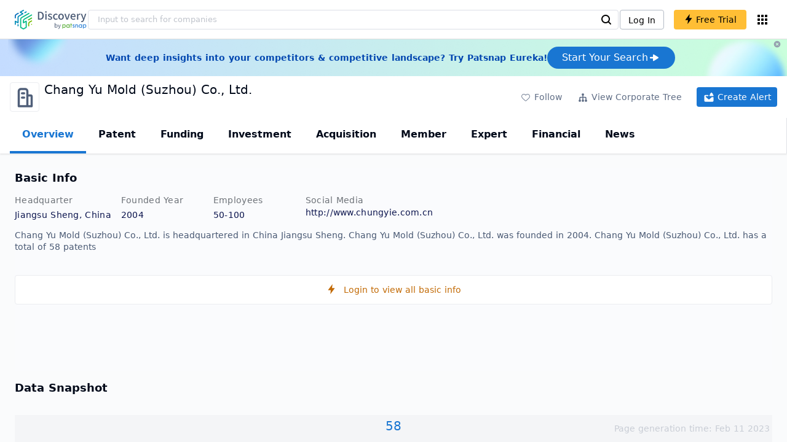

--- FILE ---
content_type: text/html; charset=utf-8
request_url: https://discovery.patsnap.com/company/chang-yu-mold/
body_size: 31587
content:
<!doctype html>
<html data-n-head-ssr lang="en" data-n-head="%7B%22lang%22:%7B%22ssr%22:%22en%22%7D%7D">
  <head >
    <title>Chang Yu Mold (Suzhou) Co., Ltd.:Company Profile &amp; Technical Research,Competitor Monitor,Market Trends - Discovery | PatSnap</title><meta data-n-head="ssr" charset="utf-8"><meta data-n-head="ssr" name="viewport" content="width=device-width, initial-scale=1, maximum-scale=1, minimum-scale=1, user-scalable=no"><meta data-n-head="ssr" name="format-detection" content="telephone=no"><meta data-n-head="ssr" name="google-site-verification" content="H2NsniMFz2l2jUJWjBcB7TvM75P4GDNpDbYbFpFDBiY"><meta data-n-head="ssr" name="ahrefs-site-verification" content="c37d1efe3b6dac1f05071fbc7f792c2703255e28b5a148b339f8ff9d615d2590"><meta data-n-head="ssr" name="yandex-verification" content="4dbc6c83c7f9731a"><meta data-n-head="ssr" charset="utf-8"><meta data-n-head="ssr" name="viewport" content="width=device-width, initial-scale=1"><meta data-n-head="ssr" data-hid="description" name="description" content="Discovery Company profile page for Chang Yu Mold (Suzhou) Co., Ltd. including technical research,competitor monitor,market trends,company profile&amp; stock symbol"><meta data-n-head="ssr" data-hid="keywords" name="keywords" content="Chang Yu Mold (Suzhou) Co., Ltd.,Technical research,Competitor monitor,Market trends,Company profile,discovery,PatSnap"><link data-n-head="ssr" rel="icon" type="image/x-icon" href="/company/favicon.png"><link data-n-head="ssr" rel="canonical" href="https://discovery.patsnap.com/company/chang-yu-mold/"><script data-n-head="ssr" type="text/javascript" charset="utf-8" defer>(function(w,d,s,l,i){w[l]=w[l]||[];w[l].push({'gtm.start':new Date().getTime(),event:'gtm.js'});var f=d.getElementsByTagName(s)[0],j=d.createElement(s),dl=l!='dataLayer'?'&l='+l:'';j.async=true;j.src='https://www.googletagmanager.com/gtm.js?id='+i+dl;f.parentNode.insertBefore(j,f);})(window,document,'script','dataLayer','GTM-WMWTK72');</script><script data-n-head="ssr" src="https://discovery-static.patsnap.com/seo/client/company/static/echart-5.3.3.min.js" type="text/javascript" charset="utf-8" defer></script><script data-n-head="ssr" type="application/ld+json">[{"@context":"https://schema.org","@type":"Organization","url":"https://discovery.patsnap.com/","logo":"https://discovery.patsnap.com/company/svg/logo.svg"},{"@context":"http://schema.org/","@type":"WebSite","name":"Discovery","url":"https://discovery.patsnap.com/","potentialAction":{"@type":"SearchAction","target":"https://discovery.patsnap.com/textsearch?q={search_term_string}","query-input":"required name=search_term_string"}},{"@context":"http://schema.org/","@type":"WebPage","mainEntity":{"@type":"Corporation","name":"Chang Yu Mold (Suzhou) Co., Ltd.","legalName":"Chang Yu Mold (Suzhou) Co., Ltd.","image":"https://discovery-static.patsnap.com/seo/client/company/svg/company-placeholder.svg","logo":"https://discovery-static.patsnap.com/seo/client/company/svg/company-placeholder.svg","url":"https://discovery.patsnap.com/company/chang-yu-mold/","description":"Chang Yu Mould (Suzhou) Co., Ltd., established on 2004-03-08, Business scope includes design,Manufacture of molds for non-metallic products,Automobile and motorcycle mold,Fine die,Precision cavity mold,Mold standard parts,car parts;Sell ​​the products produced by the company.(Items subject to approval by law,Business activities can only be carried out after approval by relevant departments)\r\nlicensed items:Technology Import and Export;Import and export;Import and export agency(Items subject to approval by law,Business activities can only be carried out after approval by relevant departments,Specific business projects are subject to approval results)\r\nGeneral project:Intelligent basic manufacturing equipment manufacturing;Mechanical equipment research and development;Manufacturing of hardware products;Hardware product development;Manufacture of technical textile products(Except for projects subject to approval by law,Carry out business activities independently in accordance with the law with a business license)","foundingDate":"2004","address":{"@type":"PostalAddress","addressRegion":"Jiangsu Sheng","addressCountry":"China"},"funder":[{"@type":"Organization","name":"Chang Yu Mold (Suzhou) Co., Ltd.","url":"https://discovery.patsnap.com/company/chang-yu-mold/"}]},"hasPart":{"@type":"WebPageElement","isAccessibleForFree":"False","cssSelector":".app-layout"}}]</script><script data-n-head="ssr" type="application/ld+json">{"@context":"http://schema.org/","@type":"FAQPage","mainEntity":[{"@type":"Question","name":"What is Chang Yu Mold (Suzhou) Co., Ltd.'s total number of patents?","acceptedAnswer":{"@type":"Answer","text":"Chang Yu Mold (Suzhou) Co., Ltd. has 58 patents in total."}},{"@type":"Question","name":"How many employees does Chang Yu Mold (Suzhou) Co., Ltd. have globally?","acceptedAnswer":{"@type":"Answer","text":"Chang Yu Mold (Suzhou) Co., Ltd. has 82 employees worldwide."}},{"@type":"Question","name":"What kind of company is Chang Yu Mold (Suzhou) Co., Ltd.?","acceptedAnswer":{"@type":"Answer","text":"Chang Yu Mould (Suzhou) Co., Ltd., established on 2004-03-08, Business scope includes design,Manufacture of molds for non-metallic products,Automobile ..."}},{"@type":"Question","name":"What is Chang Yu Mold (Suzhou) Co., Ltd.'s official website?","acceptedAnswer":{"@type":"Answer","text":"Chang Yu Mold (Suzhou) Co., Ltd.'s official website is http://www.chungyie.com.cn."}},{"@type":"Question","name":"Where is Chang Yu Mold (Suzhou) Co., Ltd.'s headquarters?","acceptedAnswer":{"@type":"Answer","text":"Chang Yu Mold (Suzhou) Co., Ltd. is located in China, Jiangsu Sheng."}}]}</script><link rel="preload" href="https://discovery-static.patsnap.com/seo/client/css/f622d4b.css" as="style"><link rel="prefetch" href="https://discovery-static.patsnap.com/seo/client/05720d7.js"><link rel="prefetch" href="https://discovery-static.patsnap.com/seo/client/07725ec.js"><link rel="prefetch" href="https://discovery-static.patsnap.com/seo/client/472f9b9.js"><link rel="prefetch" href="https://discovery-static.patsnap.com/seo/client/b820c77.js"><link rel="prefetch" href="https://discovery-static.patsnap.com/seo/client/d86fd0e.js"><link rel="prefetch" href="https://discovery-static.patsnap.com/seo/client/ea5ec37.js"><link rel="stylesheet" href="https://discovery-static.patsnap.com/seo/client/css/f622d4b.css">
  </head>
  <body >
    <div data-server-rendered="true" id="__nuxt"><!----><div id="__layout"><div class="app-layout"><!----><!----><div class="tw-hidden tw-w-5"><div class="g-google-login-button tw-relative" style="height:40px;width:100%;"><div class="tw-hidden"><div class="patsnap-loading loading-size-default" style="background-color:#fff;" data-v-2614556e><div class="patsnap-loading-wrap " data-v-2614556e><div class="patsnap-loading-bar" data-v-2614556e></div> <div class="patsnap-loading-bar" data-v-2614556e></div> <div class="patsnap-loading-bar" data-v-2614556e></div> <div class="patsnap-loading-bar" data-v-2614556e></div></div> <!----></div></div><div><div id="google_login_button-popup" style="padding-left:0px;"></div></div></div></div><div class="discovery-header"><div class="discovery-header__container"><div class="discovery-header__logo"><span class="patsnap-biz-header__logo"><a href="https://discovery.patsnap.com" title="Discovery"><img loading="lazy" src="https://discovery-static.patsnap.com/seo/client/company/svg/logo.svg" alt="Discovery|PatSnap logo" width="117" height="32"></a></span></div><div class=" tw-relative tw-hidden  min-lg:tw-block min-lg:tw-w-[70%]"><div autocompleteInfo=""><!----></div></div><div class="discovery-header__tool tw-flex tw-flex-row"><a href="https://account.patsnap.com/?from=discovery&amp;redirect_uri=https%3A%2F%2Fdiscovery.patsnap.com%2Fhome" target="_blank" rel="nofollow" title="Login In" class="discovery-header__tool-login"><span>Log In</span></a><div title="Join for free" class="g-free-trial__info-all tw-cursor-pointer  discovery-header__tool-join"><span class="g-free-trial__info-all-span  tw-block tw-font-medium"><i class="iconfont disc-shandian" style="font-size:16px;line-height:16px;"></i><span class=" tw-ml-1">Free Trial</span></span></div><div class="el-tooltip products-icon"></div></div></div><div class="air-banner tw-relative tw-flex tw-min-h-[60px] tw-w-full tw-items-center tw-sm:tw-min-h-[60px]"><div class="tw-mx-auto tw-flex tw-max-w-[1280px] tw-flex-row tw-items-center tw-gap-6 tw-px-4 tw-py-3 tw-md:tw-px-6"><div class="tw-flex tw-flex-1 tw-flex-row tw-items-center tw-font-bold tw-text-blue-100" style="color:#0247b0;"> Want deep insights into your competitors &amp; competitive landscape? Try Patsnap Eureka! </div><div title="Join for free" class="g-free-trial__info-all tw-cursor-pointer  discovery-header__tool-join !tw-w-auto !tw-h-auto" style="background:transparent;"><span class="g-free-trial__info-all-span  tw-block tw-font-medium"><button class="tw-flex tw-h-[36px] tw-flex-row tw-items-center tw-gap-2 tw-rounded-3xl tw-bg-blue-default tw-px-6 tw-py-2 tw-text-base tw-text-white">Start Your Search<svg width="20" height="20" viewBox="0 0 20 20" fill="none" xmlns="http://www.w3.org/2000/svg" class="h-5 w-5"><path d="M12.9141 8.75L12.9141 11.25L3.95531 11.25C3.38031 11.25 2.91406 10.7837 2.91406 10.2087L2.91406 9.79125C2.91406 9.65451 2.94099 9.51911 2.99332 9.39278C3.04565 9.26645 3.12235 9.15166 3.21904 9.05497C3.31573 8.95829 3.43051 8.88159 3.55684 8.82926C3.68317 8.77693 3.81857 8.75 3.95531 8.75L12.9141 8.75Z" fill="white"></path><path d="M9.50315 4.73001L16.4969 9.04251C16.6473 9.13514 16.7717 9.26451 16.8583 9.41846C16.945 9.57241 16.991 9.74587 16.9922 9.92252C16.9933 10.0992 16.9495 10.2732 16.8648 10.4282C16.7801 10.5833 16.6574 10.7142 16.5081 10.8088L9.5144 15.2375C9.3569 15.3374 9.17547 15.3931 8.98908 15.3988C8.80269 15.4046 8.61817 15.3602 8.4548 15.2703C8.29143 15.1804 8.15521 15.0482 8.06037 14.8876C7.96553 14.7271 7.91555 14.544 7.91565 14.3575L7.91565 5.61626C7.91546 5.43087 7.96478 5.24878 8.05851 5.08882C8.15223 4.92886 8.28697 4.79683 8.44879 4.70636C8.61062 4.61589 8.79366 4.57027 8.97902 4.57421C9.16437 4.57815 9.34531 4.6315 9.50315 4.72876L9.50315 4.73001Z" fill="white"></path></svg></button></span></div></div><div class="tw-absolute tw-h-6 tw-w-6 tw-cursor-pointer" style="right:0px;top:0px;"><i class="iconfont disc-clear" style="font-size:16px;color:#96a0af;line-height:16px;"></i></div></div></div><div class="tw-h-full tw-overflow-auto"><div class="company-index-container"><div class="company-main"><div id="company-profile-header" class="company-profile-header"><div class="tw-flex-shrink-0 tw-border-gray-40 tw-shadow"><div class="company-profile-card tw-py-2 tw-pl-4  tw-pr-1"><div class="company-profile-card__left"><div class="g-company-logo medium" style="width:48px;height:48px;"><div class="p-img border" style="width:48px;height:48px;border-radius:4px;display:table-cell;border:1px solid #ebecf0;"><img loading="lazy" src="https://discovery-static.patsnap.com/seo/client/company/svg/company-placeholder.svg" alt="Chang Yu Mold (Suzhou) Co., Ltd." width="40" height="40" class="company-profile-header__img"></div></div></div><div class="company-profile-card__right"><div class="company-profile-card__rt"><div class="company-profile-card__title"><div class="tw-text-black tw-text-xl tw-font-medium tw-flex-grow-0 tw-truncate tw-pr-5"><h1 title="Chang Yu Mold (Suzhou) Co., Ltd.">Chang Yu Mold (Suzhou) Co., Ltd.</h1></div><div class="company-profile-card__rb"><span size="small" company="" class="b-company-label"><span class="tw-inline-flex tw-items-center tw-mr-1"><svg width="16px" height="16px" name="" size="16" class="g-svg"><use xlink:href=""></use></svg><span class=" tw-ml-1 tw-inline-block"></span></span><span size="small" company="" class="b-company-label"></span></span></div></div></div></div><div class="company-profile-card__setting xs:tw-hidden"><div class="g-free-trial__info-all tw-cursor-pointer  company-profile-header__tool-btn"><span class="g-free-trial__info-all-span  tw-block tw-font-medium"><i class="iconfont disc-stroke tw-align-middle" style="font-size:20px;line-height:20px;"></i><span class="text-btn">Follow</span></span></div><div class="g-free-trial__info-all tw-cursor-pointer  company-profile-header__tool-btn"><span class="g-free-trial__info-all-span  tw-block tw-font-medium"><svg width="20px" height="20px" name="#icon-merger" size="20" class="g-svg"><use xlink:href="#icon-merger"></use></svg><span class="text-btn">View Corporate Tree</span></span></div><div class="g-free-trial__info-all tw-cursor-pointer  company-profile-header__tool-btn email-alert"><span class="g-free-trial__info-all-span  tw-block tw-font-medium"><svg width="20px" height="20px" name="#icon-email-alerts" size="20" color="#fff" class="g-svg" style="fill:#fff;"><use xlink:href="#icon-email-alerts"></use></svg><span class="text-btn">Create Alert</span></span></div></div></div></div></div><div class="g-drawer__menu"><div class="b-drawer-layout__menu b-drawer-layout__menu-top"><div><div class="b-drawer-menu-item b-drawer-menu-item--active"><a href="/company/chang-yu-mold/" aria-current="page" class="nuxt-link-exact-active nuxt-link-active b-drawer-menu-item__overview">Overview</a></div></div><div><div class="b-drawer-menu-item"><a href="/company/chang-yu-mold/patent/" rel="">Patent</a></div></div><div><div class="b-drawer-menu-item"><a href="/company/chang-yu-mold/funding/" rel="nofollow">Funding</a></div></div><div><div class="b-drawer-menu-item"><a href="/company/chang-yu-mold/investment/" rel="nofollow">Investment</a></div></div><div><div class="b-drawer-menu-item"><a href="/company/chang-yu-mold/acquisition/" rel="nofollow">Acquisition</a></div></div><div><div class="b-drawer-menu-item"><a href="/company/chang-yu-mold/member/" rel="nofollow">Member</a></div></div><div><div class="b-drawer-menu-item b-drawer-menu-item--disabled"><a href="/company/chang-yu-mold/expert/" rel="nofollow">Expert</a></div></div><div><div class="b-drawer-menu-item"><a href="/company/chang-yu-mold/financial/" rel="nofollow">Financial</a></div></div><div><div class="b-drawer-menu-item b-drawer-menu-item--disabled"><a href="/company/chang-yu-mold/news/" rel="nofollow">News</a></div></div></div></div><div class="company-main__content"><div class="company-main__content-info tw-h-full" style="background-color:#fafbfc;"><div class="company-main__contain"><div class="company-snapshot tw-flex-1"><div class="company-snapshot__info company-snapshot-infos tw-flex tw-flex-col company-snapshot__block"><div id="company-profile-basicInfo" class="company-snapshot-infos__section company-snapshot-infos__info"><div class="snapshot-info-section"><h2 class="snapshot-info-section__title company-h2">Basic Info</h2><div class="snapshot-info-section__bd"><div class="snapshot-info-section__row"><div class="snapshot-info-section__label snapshot-info-section-label">Headquarter</div><div class="snapshot-info-section__content">Jiangsu Sheng, China</div></div><div class="snapshot-info-section__row"><div class="snapshot-info-section__label snapshot-info-section-label">Founded Year</div><div class="snapshot-info-section__content">2004</div></div><div class="snapshot-info-section__row"><div class="snapshot-info-section__label snapshot-info-section-label">Employees</div><div class="snapshot-info-section__content">50-100</div></div><div class="snapshot-info-section__row"><div class="snapshot-info-section__label snapshot-info-section-label">Social Media</div><div class="snapshot-info-section__content"><div class="tw-flex tw-items-center"><span class="snapshot-desc-section__website"><span target="_blank" title="http://www.chungyie.com.cn" rel="nofollow" class=" tw-inline-flex">http://www.chungyie.com.cn</span></span></div></div></div></div></div><div class="tw-mb-4 b-item-show-more snapshot-desc-section__desc"> Chang Yu Mold (Suzhou) Co., Ltd. is headquartered in China Jiangsu Sheng. Chang Yu Mold (Suzhou) Co., Ltd. was founded in 2004.  Chang Yu Mold (Suzhou) Co., Ltd. has a total of 58 patents </div></div><div title="Login to view all basic info" class="g-free-trial__info-all tw-cursor-pointer  company__info-login"><span class="g-free-trial__info-all-span  tw-block tw-font-medium"><i class="iconfont disc-shandian" style="font-size:16px;line-height:16px;"></i><span class=" tw-ml-3">Login to view all basic info</span></span></div></div><div id="company-profile-dataSnapshot" class="company-snapshot__data-snapshot company-snapshot__block"><div class="snapshot-data-section"><h2 class="snapshot-data-section__hd company-h2">Data Snapshot</h2><div class="data-snapshot-content tw-mt-4"><div class="data-snapshot-content-block"><div class="data-snapshot-content-block-number" style="color:#1976D2;"><a href="/company/chang-yu-mold/patent/" title="Patent">58</a></div><div class="data-snapshot-content-block-type">Patent</div></div></div></div></div><div class="xs:tw-hidden"><div id="company-profile-innovationWordcloud" class="chart-container word-cloud company-snapshot__block" style="margin-top:40px;display:block;"><div class="chart-container-top"><div class="chart-container-top__title"><h2 class="chart-container-top__title-title">Innovation Word Cloud</h2><div class="chart-container-top__title-slot"></div></div><div class="chart-container-top__desc">A quick overview of tech portfolio with the top keywords and phrases extracted from patents of Chang Yu Mold (Suzhou) Co., Ltd.</div></div><div class="chart-container-others"></div><div class="chart-container-chart chart-container-chart__border" style="height:500px;background-color:#fff;padding:0;"><div class="tw-absolute tw-text-black innovation-matrix-content-left" style="top:20px;left:20px;"><div role="radiogroup" class="el-radio-group"><label role="radio" aria-checked="true" tabindex="0" class="el-radio is-checked"><span class="el-radio__input is-checked"><span class="el-radio__inner"></span><input type="radio" aria-hidden="true" tabindex="-1" autocomplete="off" value="overAll" checked="checked" class="el-radio__original"></span><span class="el-radio__label">Overall<!----></span></label><label role="radio" tabindex="-1" class="el-radio"><span class="el-radio__input"><span class="el-radio__inner"></span><input type="radio" aria-hidden="true" tabindex="-1" autocomplete="off" value="recent3years" class="el-radio__original"></span><span class="el-radio__label">Recent 3 years<!----></span></label></div></div><div chartFrom="detail" class="b-word-cloud"></div><div class="chart-container-download" style="display:block;"><div class="hover:tw-bg-gray-20 tw-p-1 tw-inline-flex tw-items-center tw-rounded tw-cursor-pointer tw-text-gray-400"><i class="iconfont disc-export" style="font-size:24px;line-height:24px;"></i><span>Download</span></div></div></div></div></div><div id="company-profile-highRelatedMarkets" class="chart-container related-markets company-snapshot__block" style="margin-top:40px;display:block;"><div class="chart-container-top"><div class="chart-container-top__title"><h2 class="chart-container-top__title-title">High Related Markets</h2><div class="chart-container-top__title-slot"></div></div><div class="chart-container-top__desc">	Mentioned companies in the market reports of major market categories and sectors by Chang Yu Mold (Suzhou) Co., Ltd.</div></div><div class="chart-container-others"></div><div class="chart-container-chart chart-container-chart__border related-markets-container" style="height:300px;background-color:#fff;padding:12px;"><div class="chart-container-empty" style="background-image:url('https://discovery-static.patsnap.com/seo/client/img/no_data_markets.6890bf8.jpg');background-size:100% 100%;background-repeat:no-repeat;"><div class="g-new-free-trial"><div class="g-new-free-trial__title"><img src="https://discovery-static.patsnap.com/seo/client/img/new-free-trial.0e64be5.svg" alt="sample-data" width="40" height="32"><span class="g-new-free-trial__title-span">Sign up to view the full data</span></div><div class="g-free-trial__info-all tw-cursor-pointer  g-new-free-trial__free tw-rounded"><span class="g-free-trial__info-all-span  tw-block tw-font-medium"><i class="iconfont disc-shandian" style="font-size:16px;line-height:16px;"></i><span class=" tw-ml-1 tw-rounded">Free Trial Now</span></span></div></div></div><div class="chart-container-download" style="display:none;"><div class="hover:tw-bg-gray-20 tw-p-1 tw-inline-flex tw-items-center tw-rounded tw-cursor-pointer tw-text-gray-400"><i class="iconfont disc-export" style="font-size:24px;line-height:24px;"></i><span>Download</span></div></div></div></div><div class="xs:tw-hidden"><div id="company-profile-innovationMatrix" class="chart-container innovation-matrix company-snapshot__block xs:tw-hidden" style="margin-top:40px;display:block;"><div class="chart-container-top"><div class="chart-container-top__title"><h2 class="chart-container-top__title-title">Innovation Matrix</h2><div class="chart-container-top__title-slot"></div></div><div class="chart-container-top__desc">visualizing technology portfolio of hot application areas and blank areas for Chang Yu Mold (Suzhou) Co., Ltd.</div></div><div class="chart-container-others"></div><div class="chart-container-chart chart-container-chart__border" style="height:572px;background-color:#fff;padding:12px;"><div class="innovation-matrix-content"><div class="innovation-matrix-content-top"><div class="innovation-matrix-content-left"><div role="radiogroup" class="el-radio-group"><label role="radio" aria-checked="true" tabindex="0" class="el-radio is-checked"><span class="el-radio__input is-checked"><span class="el-radio__inner"></span><input type="radio" aria-hidden="true" tabindex="-1" autocomplete="off" value="ALL" checked="checked" class="el-radio__original"></span><span class="el-radio__label">All Patents<!----></span></label><label role="radio" tabindex="-1" class="el-radio"><span class="el-radio__input"><span class="el-radio__inner"></span><input type="radio" aria-hidden="true" tabindex="-1" autocomplete="off" value="0" class="el-radio__original"></span><span class="el-radio__label">Active Patents<!----></span></label><label role="radio" tabindex="-1" class="el-radio"><span class="el-radio__input"><span class="el-radio__inner"></span><input type="radio" aria-hidden="true" tabindex="-1" autocomplete="off" value="1" class="el-radio__original"></span><span class="el-radio__label">Inactive Patents<!----></span></label><label role="radio" tabindex="-1" class="el-radio"><span class="el-radio__input"><span class="el-radio__inner"></span><input type="radio" aria-hidden="true" tabindex="-1" autocomplete="off" value="2" class="el-radio__original"></span><span class="el-radio__label">Pending Patents<!----></span></label></div><svg class="el-tooltip info-tooltip__svg tw-cursor-pointer"><use xlink:href="#disc-info"></use></svg></div><div class="innovation-matrix-content-right"><div class="innovation-matrix-content-right-time"><div class="innovation-matrix-content-right-time-label">Time Range: </div><div class="sort-select-multi innovation-matrix-content-right-time-sort"><div class="dropdown"><div class="dropdown-link">Overall<svg width="24px" height="24px" name="#icon-solid-trangle-down" size="24" class="g-svg"><use xlink:href="#icon-solid-trangle-down"></use></svg></div><div class="dropdown-menu" style="display:none;"><div title="Overall" class="selected dropdown-item"><span class="label">Overall</span></div><div className="related-company__login-btn tw-rounded" class="g-free-trial__info-all tw-cursor-pointer "><span class="g-free-trial__info-all-span  tw-block tw-font-medium"><div title="1 year" class="dropdown-item"><span class="label">1 year</span><i class="iconfont disc-shandian select-search__icon" style="font-size:16px;line-height:16px;"></i></div></span></div><div className="related-company__login-btn tw-rounded" class="g-free-trial__info-all tw-cursor-pointer "><span class="g-free-trial__info-all-span  tw-block tw-font-medium"><div title="3 year" class="dropdown-item"><span class="label">3 year</span><i class="iconfont disc-shandian select-search__icon" style="font-size:16px;line-height:16px;"></i></div></span></div><div className="related-company__login-btn tw-rounded" class="g-free-trial__info-all tw-cursor-pointer "><span class="g-free-trial__info-all-span  tw-block tw-font-medium"><div title="5 year" class="dropdown-item"><span class="label">5 year</span><i class="iconfont disc-shandian select-search__icon" style="font-size:16px;line-height:16px;"></i></div></span></div></div></div></div></div></div></div><div class="innovation-matrix-content-x"><div class="sort-select-multi innovation-matrix-content-x-sort"><div class="dropdown"><div class="dropdown-link">Application Domain L2<svg width="24px" height="24px" name="#icon-solid-trangle-down" size="24" class="g-svg"><use xlink:href="#icon-solid-trangle-down"></use></svg></div><div class="dropdown-menu" style="display:none;"><div title="Application Domain L2" class="selected dropdown-item"><span class="label">Application Domain L2</span></div><div className="related-company__login-btn tw-rounded" class="g-free-trial__info-all tw-cursor-pointer "><span class="g-free-trial__info-all-span  tw-block tw-font-medium"><div title="Application Domain L3" class="dropdown-item"><span class="label">Application Domain L3</span><i class="iconfont disc-shandian select-search__icon" style="font-size:16px;line-height:16px;"></i></div></span></div><div className="related-company__login-btn tw-rounded" class="g-free-trial__info-all tw-cursor-pointer "><span class="g-free-trial__info-all-span  tw-block tw-font-medium"><div title="Application Domain L4" class="dropdown-item"><span class="label">Application Domain L4</span><i class="iconfont disc-shandian select-search__icon" style="font-size:16px;line-height:16px;"></i></div></span></div><div className="related-company__login-btn tw-rounded" class="g-free-trial__info-all tw-cursor-pointer "><span class="g-free-trial__info-all-span  tw-block tw-font-medium"><div title="High-Tech Industry L1" class="dropdown-item"><span class="label">High-Tech Industry L1</span><i class="iconfont disc-shandian select-search__icon" style="font-size:16px;line-height:16px;"></i></div></span></div><div className="related-company__login-btn tw-rounded" class="g-free-trial__info-all tw-cursor-pointer "><span class="g-free-trial__info-all-span  tw-block tw-font-medium"><div title="High-Tech Industry L2" class="dropdown-item"><span class="label">High-Tech Industry L2</span><i class="iconfont disc-shandian select-search__icon" style="font-size:16px;line-height:16px;"></i></div></span></div><div className="related-company__login-btn tw-rounded" class="g-free-trial__info-all tw-cursor-pointer "><span class="g-free-trial__info-all-span  tw-block tw-font-medium"><div title="Tech Topic L2" class="dropdown-item"><span class="label">Tech Topic L2</span><i class="iconfont disc-shandian select-search__icon" style="font-size:16px;line-height:16px;"></i></div></span></div><div className="related-company__login-btn tw-rounded" class="g-free-trial__info-all tw-cursor-pointer "><span class="g-free-trial__info-all-span  tw-block tw-font-medium"><div title="Tech Topic L3" class="dropdown-item"><span class="label">Tech Topic L3</span><i class="iconfont disc-shandian select-search__icon" style="font-size:16px;line-height:16px;"></i></div></span></div><div className="related-company__login-btn tw-rounded" class="g-free-trial__info-all tw-cursor-pointer "><span class="g-free-trial__info-all-span  tw-block tw-font-medium"><div title="Timeline" class="dropdown-item"><span class="label">Timeline</span><i class="iconfont disc-shandian select-search__icon" style="font-size:16px;line-height:16px;"></i></div></span></div></div></div></div></div><div class="innovation-matrix-content-container"><div class="innovation-matrix-content-container-y" style="top:60px;"><div class="sort-select-multi innovation-matrix-content-container-y-sort"><div class="dropdown"><div class="dropdown-link">Tech Topic L2<svg width="24px" height="24px" name="#icon-solid-trangle-down" size="24" class="g-svg"><use xlink:href="#icon-solid-trangle-down"></use></svg></div><div class="dropdown-menu" style="display:none;"><div title="Tech Topic L2" class="selected dropdown-item"><span class="label">Tech Topic L2</span></div><div className="related-company__login-btn tw-rounded" class="g-free-trial__info-all tw-cursor-pointer "><span class="g-free-trial__info-all-span  tw-block tw-font-medium"><div title="Tech Topic L3" class="dropdown-item"><span class="label">Tech Topic L3</span><i class="iconfont disc-shandian select-search__icon" style="font-size:16px;line-height:16px;"></i></div></span></div><div className="related-company__login-btn tw-rounded" class="g-free-trial__info-all tw-cursor-pointer "><span class="g-free-trial__info-all-span  tw-block tw-font-medium"><div title="High-Tech Industry L1" class="dropdown-item"><span class="label">High-Tech Industry L1</span><i class="iconfont disc-shandian select-search__icon" style="font-size:16px;line-height:16px;"></i></div></span></div><div className="related-company__login-btn tw-rounded" class="g-free-trial__info-all tw-cursor-pointer "><span class="g-free-trial__info-all-span  tw-block tw-font-medium"><div title="High-Tech Industry L2" class="dropdown-item"><span class="label">High-Tech Industry L2</span><i class="iconfont disc-shandian select-search__icon" style="font-size:16px;line-height:16px;"></i></div></span></div><div className="related-company__login-btn tw-rounded" class="g-free-trial__info-all tw-cursor-pointer "><span class="g-free-trial__info-all-span  tw-block tw-font-medium"><div title="Application Domain L2" class="dropdown-item"><span class="label">Application Domain L2</span><i class="iconfont disc-shandian select-search__icon" style="font-size:16px;line-height:16px;"></i></div></span></div><div className="related-company__login-btn tw-rounded" class="g-free-trial__info-all tw-cursor-pointer "><span class="g-free-trial__info-all-span  tw-block tw-font-medium"><div title="Application Domain L3" class="dropdown-item"><span class="label">Application Domain L3</span><i class="iconfont disc-shandian select-search__icon" style="font-size:16px;line-height:16px;"></i></div></span></div><div className="related-company__login-btn tw-rounded" class="g-free-trial__info-all tw-cursor-pointer "><span class="g-free-trial__info-all-span  tw-block tw-font-medium"><div title="Application Domain L4" class="dropdown-item"><span class="label">Application Domain L4</span><i class="iconfont disc-shandian select-search__icon" style="font-size:16px;line-height:16px;"></i></div></span></div></div></div></div></div><div class="innovation-matrix-content-container-chart"></div></div></div><div class="chart-container-download" style="display:block;"><div class="hover:tw-bg-gray-20 tw-p-1 tw-inline-flex tw-items-center tw-rounded tw-cursor-pointer tw-text-gray-400"><i class="iconfont disc-export" style="font-size:24px;line-height:24px;"></i><span>Download</span></div></div></div></div></div><div id="company-profile-subsidiaryLists" class="chart-container subsidiary-lists company-snapshot__block" style="margin-top:40px;display:block;"><div class="chart-container-top"><div class="chart-container-top__title"><h2 class="chart-container-top__title-title">Subsidiary Lists</h2><div class="chart-container-top__title-slot"></div></div><div class="chart-container-top__desc">	Subsidiaries with patent applications for Chang Yu Mold (Suzhou) Co., Ltd.</div></div><div class="chart-container-others"></div><div class="chart-container-chart chart-container-chart__border subsidiary-lists-container" style="height:300px;background-color:#fff;padding:12px;"><div class="chart-container-empty" style="background-image:url('https://discovery-static.patsnap.com/seo/client/img/no_data_subsidiary.4689f3e.jpg');background-size:100% 100%;background-repeat:no-repeat;"><div class="g-new-free-trial"><div class="g-new-free-trial__title"><img src="https://discovery-static.patsnap.com/seo/client/img/new-free-trial.0e64be5.svg" alt="sample-data" width="40" height="32"><span class="g-new-free-trial__title-span">Sign up to view the full data</span></div><div class="g-free-trial__info-all tw-cursor-pointer  g-new-free-trial__free tw-rounded"><span class="g-free-trial__info-all-span  tw-block tw-font-medium"><i class="iconfont disc-shandian" style="font-size:16px;line-height:16px;"></i><span class=" tw-ml-1 tw-rounded">Free Trial Now</span></span></div></div></div><div class="chart-container-download" style="display:none;"><div class="hover:tw-bg-gray-20 tw-p-1 tw-inline-flex tw-items-center tw-rounded tw-cursor-pointer tw-text-gray-400"><i class="iconfont disc-export" style="font-size:24px;line-height:24px;"></i><span>Download</span></div></div></div></div><div class="company-question"><h2 class="company-question__title company-h2">Chang Yu Mold (Suzhou) Co., Ltd. Frequently Asked Questions</h2><div class=" tw-relative tw-mt-2"><div class=" tw-flex tw-flex-col" style="display:flex;"><div class="company-question__question"><span class="company-question__question-mark" style="background-color:#1976D2;"></span><h3 class="company-question__question-text">What is Chang Yu Mold (Suzhou) Co., Ltd.'s total number of patents?</h3></div><span class="company-question__answer"><span><a href="https://discovery.patsnap.com/company/chang-yu-mold/" target="_blank" title="Chang Yu Mold (Suzhou) Co., Ltd." class="tw-text-blue-default hover:tw-underline company-question__answer-keywords">Chang Yu Mold (Suzhou) Co., Ltd.</a> has<span class="company-question__answer-keywords"> 58 </span>patents in total.</span></span><span class="company-question__line"></span></div><div class=" tw-flex tw-flex-col" style="display:flex;"><div class="company-question__question"><span class="company-question__question-mark" style="background-color:#45A321;"></span><h3 class="company-question__question-text">How many employees does Chang Yu Mold (Suzhou) Co., Ltd. have globally?</h3></div><span class="company-question__answer"><div><a href="https://discovery.patsnap.com/company/chang-yu-mold/" target="_blank" title="Chang Yu Mold (Suzhou) Co., Ltd." class="tw-text-blue-default hover:tw-underline company-question__answer-keywords">Chang Yu Mold (Suzhou) Co., Ltd.</a> has <span class="company-question__answer-keywords">82</span> employees worldwide.</div></span><span class="company-question__line"></span></div><div class=" tw-flex tw-flex-col" style="display:flex;"><div class="company-question__question"><span class="company-question__question-mark" style="background-color:#914AED;"></span><h3 class="company-question__question-text">What kind of company is Chang Yu Mold (Suzhou) Co., Ltd.?</h3></div><span class="company-question__answer"><div><span>Chang Yu Mould (Suzhou) Co., Ltd., established on 2004-03-08, Business scope includes design,Manufacture of molds for non-metallic products,Automobile...</span></div></span><span class="company-question__line"></span></div><div class=" tw-flex tw-flex-col" style="display:none;"><div class="company-question__question"><span class="company-question__question-mark" style="background-color:#1976D2;"></span><h3 class="company-question__question-text">What is Chang Yu Mold (Suzhou) Co., Ltd.'s official website?</h3></div><span class="company-question__answer"><div><a href="https://discovery.patsnap.com/company/chang-yu-mold/" target="_blank" title="Chang Yu Mold (Suzhou) Co., Ltd." class="tw-text-blue-default hover:tw-underline company-question__answer-keywords">Chang Yu Mold (Suzhou) Co., Ltd.</a>'s official website is <span title="Chang Yu Mold (Suzhou) Co., Ltd." class="company-question__answer-keywords">http://www.chungyie.com.cn</span>.</div></span><span class="company-question__line"></span></div><div class=" tw-flex tw-flex-col" style="display:none;"><div class="company-question__question"><span class="company-question__question-mark" style="background-color:#45A321;"></span><h3 class="company-question__question-text">Where is Chang Yu Mold (Suzhou) Co., Ltd.'s headquarters?</h3></div><span class="company-question__answer"><div><a href="https://discovery.patsnap.com/company/chang-yu-mold/" target="_blank" title="Chang Yu Mold (Suzhou) Co., Ltd." class="tw-text-blue-default hover:tw-underline company-question__answer-keywords">Chang Yu Mold (Suzhou) Co., Ltd.</a> is located in Jiangsu Sheng, China.</div></span><span class="company-question__line"></span></div></div><div class="company-question__show-all tw-cursor-pointer"><span>Show all question</span><span><i class="iconfont disc-more-db" style="font-size:16px;line-height:16px;"></i></span></div></div></div><div class="recommend-company"><div class="recommend-company__title"><h2 class="recommend-company__title-div company-h2">Related Companies</h2><div class=" tw-flex tw-flex-row tw-flex-wrap"><div class=" tw-flex tw-items-center tw-mr-3" style="width:236px;height:50px;margin-bottom:10px;"><span class="tw-inline-block tw-w-8 tw-truncate tw-rounded"><img loading="lazy" src="https://discovery-static.patsnap.com/seo/client/company/svg/company-placeholder.svg" alt="Anhui Diero Machinery Co. Ltd." width="48" height="48"></span><div class=" tw-flex tw-flex-col tw-mx-2 tw-text-sm tw-truncate"><span class="tw-truncate"><a href="https://discovery.patsnap.com/company/anhui-diero-machinery/" target="_blank" title="Anhui Diero Machinery Co. Ltd." class="tw-text-blue-default hover:tw-underline  tw-mr-8 tw-whitespace-nowrap tw-mb-2 tw-text-black">Anhui Diero Machinery Co. Ltd.</a></span><span class="recommend-company__origin"></span></div></div><div class=" tw-flex tw-items-center tw-mr-3" style="width:236px;height:50px;margin-bottom:10px;"><span class="tw-inline-block tw-w-8 tw-truncate tw-rounded"><img loading="lazy" src="https://discovery-static.patsnap.com/seo/client/company/svg/company-placeholder.svg" alt="Chengjie Investment Co., Ltd." width="48" height="48"></span><div class=" tw-flex tw-flex-col tw-mx-2 tw-text-sm tw-truncate"><span class="tw-truncate"><a href="https://discovery.patsnap.com/company/chengjie-investment/" target="_blank" title="Chengjie Investment Co., Ltd." class="tw-text-blue-default hover:tw-underline  tw-mr-8 tw-whitespace-nowrap tw-mb-2 tw-text-black">Chengjie Investment Co., Ltd.</a></span><span class="recommend-company__origin"></span></div></div><div class=" tw-flex tw-items-center tw-mr-3" style="width:236px;height:50px;margin-bottom:10px;"><span class="tw-inline-block tw-w-8 tw-truncate tw-rounded"><img loading="lazy" src="https://discovery-static.patsnap.com/seo/client/company/svg/company-placeholder.svg" alt="Kajiwara Kogyo Co. Ltd." width="48" height="48"></span><div class=" tw-flex tw-flex-col tw-mx-2 tw-text-sm tw-truncate"><span class="tw-truncate"><a href="https://discovery.patsnap.com/company/kajiwara-kogyo/" target="_blank" title="Kajiwara Kogyo Co. Ltd." class="tw-text-blue-default hover:tw-underline  tw-mr-8 tw-whitespace-nowrap tw-mb-2 tw-text-black">Kajiwara Kogyo Co. Ltd.</a></span><span class="recommend-company__origin"></span></div></div><div class=" tw-flex tw-items-center tw-mr-3" style="width:236px;height:50px;margin-bottom:10px;"><span class="tw-inline-block tw-w-8 tw-truncate tw-rounded"><img loading="lazy" src="https://discovery-static.patsnap.com/seo/client/company/svg/company-placeholder.svg" alt="Biodyn GmbH &amp; Co. KG" width="48" height="48"></span><div class=" tw-flex tw-flex-col tw-mx-2 tw-text-sm tw-truncate"><span class="tw-truncate"><a href="https://discovery.patsnap.com/company/biodyn/" target="_blank" title="Biodyn GmbH &amp; Co. KG" class="tw-text-blue-default hover:tw-underline  tw-mr-8 tw-whitespace-nowrap tw-mb-2 tw-text-black">Biodyn GmbH &amp; Co. KG</a></span><span class="recommend-company__origin"></span></div></div><div class=" tw-flex tw-items-center tw-mr-3" style="width:236px;height:50px;margin-bottom:10px;"><span class="tw-inline-block tw-w-8 tw-truncate tw-rounded"><img loading="lazy" src="https://discovery-static.patsnap.com/seo/client/company/svg/company-placeholder.svg" alt="Neolithic Zhiye (Anyang) Intelligent Technology Co., Ltd." width="48" height="48"></span><div class=" tw-flex tw-flex-col tw-mx-2 tw-text-sm tw-truncate"><span class="tw-truncate"><a href="https://discovery.patsnap.com/company/neolithic-zhiye-intelligent-technology/" target="_blank" title="Neolithic Zhiye (Anyang) Intelligent Technology Co., Ltd." class="tw-text-blue-default hover:tw-underline  tw-mr-8 tw-whitespace-nowrap tw-mb-2 tw-text-black">Neolithic Zhiye (Anyang) Intelligent Technology Co., Ltd.</a></span><span class="recommend-company__origin"></span></div></div><div class=" tw-flex tw-items-center tw-mr-3" style="width:236px;height:50px;margin-bottom:10px;"><span class="tw-inline-block tw-w-8 tw-truncate tw-rounded"><img loading="lazy" src="https://discovery-static.patsnap.com/seo/client/company/svg/company-placeholder.svg" alt="Transpacific Optics LLC" width="48" height="48"></span><div class=" tw-flex tw-flex-col tw-mx-2 tw-text-sm tw-truncate"><span class="tw-truncate"><a href="https://discovery.patsnap.com/company/transpacific-optics/" target="_blank" title="Transpacific Optics LLC" class="tw-text-blue-default hover:tw-underline  tw-mr-8 tw-whitespace-nowrap tw-mb-2 tw-text-black">Transpacific Optics LLC</a></span><span class="recommend-company__origin"></span></div></div><div class=" tw-flex tw-items-center tw-mr-3" style="width:236px;height:50px;margin-bottom:10px;"><span class="tw-inline-block tw-w-8 tw-truncate tw-rounded"><img loading="lazy" src="https://discovery-static.patsnap.com/seo/client/company/svg/company-placeholder.svg" alt="Longrun New Technology Develop Co. Ltd." width="48" height="48"></span><div class=" tw-flex tw-flex-col tw-mx-2 tw-text-sm tw-truncate"><span class="tw-truncate"><a href="https://discovery.patsnap.com/company/longrun-new-technology-develop/" target="_blank" title="Longrun New Technology Develop Co. Ltd." class="tw-text-blue-default hover:tw-underline  tw-mr-8 tw-whitespace-nowrap tw-mb-2 tw-text-black">Longrun New Technology Develop Co. Ltd.</a></span><span class="recommend-company__origin"></span></div></div><div class=" tw-flex tw-items-center tw-mr-3" style="width:236px;height:50px;margin-bottom:10px;"><span class="tw-inline-block tw-w-8 tw-truncate tw-rounded"><img loading="lazy" src="https://discovery-static.patsnap.com/seo/client/company/svg/company-placeholder.svg" alt="Guangdong Yinhui Construction Co., Ltd." width="48" height="48"></span><div class=" tw-flex tw-flex-col tw-mx-2 tw-text-sm tw-truncate"><span class="tw-truncate"><a href="https://discovery.patsnap.com/company/guangdong-yinhui-construction/" target="_blank" title="Guangdong Yinhui Construction Co., Ltd." class="tw-text-blue-default hover:tw-underline  tw-mr-8 tw-whitespace-nowrap tw-mb-2 tw-text-black">Guangdong Yinhui Construction Co., Ltd.</a></span><span class="recommend-company__origin"></span></div></div><div class=" tw-flex tw-items-center tw-mr-3" style="width:236px;height:50px;margin-bottom:10px;"><span class="tw-inline-block tw-w-8 tw-truncate tw-rounded"><img loading="lazy" src="https://discovery-static.patsnap.com/seo/client/company/svg/company-placeholder.svg" alt="Shenzhen Jingcheng Information Technology Co., Ltd." width="48" height="48"></span><div class=" tw-flex tw-flex-col tw-mx-2 tw-text-sm tw-truncate"><span class="tw-truncate"><a href="https://discovery.patsnap.com/company/shenzhen-jingcheng-information-technology/" target="_blank" title="Shenzhen Jingcheng Information Technology Co., Ltd." class="tw-text-blue-default hover:tw-underline  tw-mr-8 tw-whitespace-nowrap tw-mb-2 tw-text-black">Shenzhen Jingcheng Information Technology Co., Ltd.</a></span><span class="recommend-company__origin"></span></div></div><div class=" tw-flex tw-items-center tw-mr-3" style="width:236px;height:50px;margin-bottom:10px;"><span class="tw-inline-block tw-w-8 tw-truncate tw-rounded"><img loading="lazy" src="https://discovery-static.patsnap.com/seo/client/company/svg/company-placeholder.svg" alt="Assa Abloy Australia Pty Ltd." width="48" height="48"></span><div class=" tw-flex tw-flex-col tw-mx-2 tw-text-sm tw-truncate"><span class="tw-truncate"><a href="https://discovery.patsnap.com/company/assa-abloy-australia/" target="_blank" title="Assa Abloy Australia Pty Ltd." class="tw-text-blue-default hover:tw-underline  tw-mr-8 tw-whitespace-nowrap tw-mb-2 tw-text-black">Assa Abloy Australia Pty Ltd.</a></span><span class="recommend-company__origin"></span></div></div><div class=" tw-flex tw-items-center tw-mr-3" style="width:236px;height:50px;margin-bottom:10px;"><span class="tw-inline-block tw-w-8 tw-truncate tw-rounded"><img loading="lazy" src="https://discovery-static.patsnap.com/seo/client/company/svg/company-placeholder.svg" alt="Sichuan Rong Xinneng Power System Co., Ltd." width="48" height="48"></span><div class=" tw-flex tw-flex-col tw-mx-2 tw-text-sm tw-truncate"><span class="tw-truncate"><a href="https://discovery.patsnap.com/company/sichuan-rong-xinneng-power-system/" target="_blank" title="Sichuan Rong Xinneng Power System Co., Ltd." class="tw-text-blue-default hover:tw-underline  tw-mr-8 tw-whitespace-nowrap tw-mb-2 tw-text-black">Sichuan Rong Xinneng Power System Co., Ltd.</a></span><span class="recommend-company__origin"></span></div></div><div class=" tw-flex tw-items-center tw-mr-3" style="width:236px;height:50px;margin-bottom:10px;"><span class="tw-inline-block tw-w-8 tw-truncate tw-rounded"><img loading="lazy" src="https://discovery-static.patsnap.com/seo/client/company/svg/company-placeholder.svg" alt="Antinitus AB" width="48" height="48"></span><div class=" tw-flex tw-flex-col tw-mx-2 tw-text-sm tw-truncate"><span class="tw-truncate"><a href="https://discovery.patsnap.com/company/antinitus/" target="_blank" title="Antinitus AB" class="tw-text-blue-default hover:tw-underline  tw-mr-8 tw-whitespace-nowrap tw-mb-2 tw-text-black">Antinitus AB</a></span><span class="recommend-company__origin"></span></div></div></div><div title="Login to view all" class="g-free-trial__info-all tw-cursor-pointer  company__info-login tw-mt-0"><span class="g-free-trial__info-all-span  tw-block tw-font-medium"><i class="iconfont disc-shandian" style="font-size:16px;line-height:16px;"></i><span class=" tw-ml-3">Login to view all</span></span></div></div></div><div class="keywords-recommend"><div class="keywords-recommend__title"><h2 class="keywords-recommend__title-div company-h2">Hot Companies in Industries</h2><div class="keywords-recommend__info"><div class="tw-overflow-x-auto"><div class="g-tab__info-title"><div class="g-tab__info-title-text tw-truncate  tw-cursor-pointer g-tab__info-title-active">Popular</div></div></div><div><div class="keywords-recommend__info-content"><a href="https://discovery.patsnap.com/company/shopify-inc/" target="_blank" title="Shopify" class="tw-text-blue-default hover:tw-underline  tw-mr-8 tw-whitespace-nowrap tw-mb-6">Shopify</a><a href="https://discovery.patsnap.com/company/reddit/" target="_blank" title="Reddit" class="tw-text-blue-default hover:tw-underline  tw-mr-8 tw-whitespace-nowrap tw-mb-6">Reddit</a><a href="https://discovery.patsnap.com/company/tiktok-inc/" target="_blank" title="Tik tok" class="tw-text-blue-default hover:tw-underline  tw-mr-8 tw-whitespace-nowrap tw-mb-6">Tik tok</a><a href="https://discovery.patsnap.com/company/apple/" target="_blank" title="Apple" class="tw-text-blue-default hover:tw-underline  tw-mr-8 tw-whitespace-nowrap tw-mb-6">Apple</a><a href="https://discovery.patsnap.com/company/squarespace/" target="_blank" title="Squarespace" class="tw-text-blue-default hover:tw-underline  tw-mr-8 tw-whitespace-nowrap tw-mb-6">Squarespace</a><a href="https://discovery.patsnap.com/company/soundcloud/" target="_blank" title="Soundcloud" class="tw-text-blue-default hover:tw-underline  tw-mr-8 tw-whitespace-nowrap tw-mb-6">Soundcloud</a><a href="https://discovery.patsnap.com/company/a-medium/" target="_blank" title="Medium" class="tw-text-blue-default hover:tw-underline  tw-mr-8 tw-whitespace-nowrap tw-mb-6">Medium</a><a href="https://discovery.patsnap.com/company/parallels/" target="_blank" title="Parallels" class="tw-text-blue-default hover:tw-underline  tw-mr-8 tw-whitespace-nowrap tw-mb-6">Parallels</a><a href="https://discovery.patsnap.com/company/zoom-video-communications/" target="_blank" title="Zoom" class="tw-text-blue-default hover:tw-underline  tw-mr-8 tw-whitespace-nowrap tw-mb-6">Zoom</a><a href="https://discovery.patsnap.com/company/google/" target="_blank" title="Google" class="tw-text-blue-default hover:tw-underline  tw-mr-8 tw-whitespace-nowrap tw-mb-6">Google</a><a href="https://discovery.patsnap.com/company/godaddy/" target="_blank" title="Godaddy" class="tw-text-blue-default hover:tw-underline  tw-mr-8 tw-whitespace-nowrap tw-mb-6">Godaddy</a><a href="https://discovery.patsnap.com/company/microsoft/" target="_blank" title="Microsoft" class="tw-text-blue-default hover:tw-underline  tw-mr-8 tw-whitespace-nowrap tw-mb-6">Microsoft</a><a href="https://discovery.patsnap.com/company/forbes-media/" target="_blank" title="Forbes" class="tw-text-blue-default hover:tw-underline  tw-mr-8 tw-whitespace-nowrap tw-mb-6">Forbes</a><a href="https://discovery.patsnap.com/company/etsy/" target="_blank" title="Etsy" class="tw-text-blue-default hover:tw-underline  tw-mr-8 tw-whitespace-nowrap tw-mb-6">Etsy</a><a href="https://discovery.patsnap.com/company/huawei-technologies/" target="_blank" title="Huawei Technologies" class="tw-text-blue-default hover:tw-underline  tw-mr-8 tw-whitespace-nowrap tw-mb-6">Huawei Technologies</a><a href="https://discovery.patsnap.com/company/yandex/" target="_blank" title="Yandex" class="tw-text-blue-default hover:tw-underline  tw-mr-8 tw-whitespace-nowrap tw-mb-6">Yandex</a><a href="https://discovery.patsnap.com/company/amazon-com/" target="_blank" title="Amazon" class="tw-text-blue-default hover:tw-underline  tw-mr-8 tw-whitespace-nowrap tw-mb-6">Amazon</a><a href="https://discovery.patsnap.com/company/eventbrite/" target="_blank" title="Event brite" class="tw-text-blue-default hover:tw-underline  tw-mr-8 tw-whitespace-nowrap tw-mb-6">Event brite</a><a href="https://discovery.patsnap.com/company/dribbble-holdings/" target="_blank" title="Dribbble" class="tw-text-blue-default hover:tw-underline  tw-mr-8 tw-whitespace-nowrap tw-mb-6">Dribbble</a><a href="https://discovery.patsnap.com/company/hatena/" target="_blank" title="Hatena" class="tw-text-blue-default hover:tw-underline  tw-mr-8 tw-whitespace-nowrap tw-mb-6">Hatena</a><a href="https://discovery.patsnap.com/company/walmart/" target="_blank" title="Walmart" class="tw-text-blue-default hover:tw-underline  tw-mr-8 tw-whitespace-nowrap tw-mb-6">Walmart</a><a href="https://discovery.patsnap.com/company/wpengine/" target="_blank" title="WPengine" class="tw-text-blue-default hover:tw-underline  tw-mr-8 tw-whitespace-nowrap tw-mb-6">WPengine</a><a href="https://discovery.patsnap.com/company/uber-technologies/" target="_blank" title="Uber" class="tw-text-blue-default hover:tw-underline  tw-mr-8 tw-whitespace-nowrap tw-mb-6">Uber</a><a href="https://discovery.patsnap.com/company/splunk/" target="_blank" title="Splunk" class="tw-text-blue-default hover:tw-underline  tw-mr-8 tw-whitespace-nowrap tw-mb-6">Splunk</a><a href="https://discovery.patsnap.com/company/servicenow/" target="_blank" title="ServiceNow" class="tw-text-blue-default hover:tw-underline  tw-mr-8 tw-whitespace-nowrap tw-mb-6">ServiceNow</a><a href="https://discovery.patsnap.com/company/twilio/" target="_blank" title="Twilio" class="tw-text-blue-default hover:tw-underline  tw-mr-8 tw-whitespace-nowrap tw-mb-6">Twilio</a><a href="https://discovery.patsnap.com/company/hubspot/" target="_blank" title="HubSpot" class="tw-text-blue-default hover:tw-underline  tw-mr-8 tw-whitespace-nowrap tw-mb-6">HubSpot</a><a href="https://discovery.patsnap.com/company/mulesoft/" target="_blank" title="MuleSoft" class="tw-text-blue-default hover:tw-underline  tw-mr-8 tw-whitespace-nowrap tw-mb-6">MuleSoft</a><a href="https://discovery.patsnap.com/company/bloomberg/" target="_blank" title="Bloomberg" class="tw-text-blue-default hover:tw-underline  tw-mr-8 tw-whitespace-nowrap tw-mb-6">Bloomberg</a><a href="https://discovery.patsnap.com/company/cargill/" target="_blank" title="Cargill" class="tw-text-blue-default hover:tw-underline  tw-mr-8 tw-whitespace-nowrap tw-mb-6">Cargill</a></div></div><div title="View more" class="g-free-trial__info-all tw-cursor-pointer  keywords-recommend__info-login"><span class="g-free-trial__info-all-span  tw-block tw-font-medium"><i class="iconfont disc-shandian" style="font-size:16px;line-height:16px;"></i><span class=" tw-ml-3">View more</span></span></div></div></div></div><div><div class="recommend-viewed recommend-viewed "><div class="recommend-viewed__title"><h2 class="recommend-viewed__title-div">People also Viewed</h2><div class="recommend-viewed__info tw-p-2"><div class="recommend-viewed__info-content tw-m-0"><a href="https://discovery.patsnap.com/company/chongqing-sanxia-central-hospital/" title="Chongqing Sanxia Central Hospital competitors" target="_blank" class="tw-text-blue-default hover:tw-underline tw-mr-4 tw-whitespace-nowrap tw-mb-2">Chongqing Sanxia Central Hospital competitors</a><a href="https://discovery.patsnap.com/company/shandong-blue-label-environmental-technology/" title="Shandong Blue Label Environmental Technology company profile" target="_blank" class="tw-text-blue-default hover:tw-underline tw-mr-4 tw-whitespace-nowrap tw-mb-2">Shandong Blue Label Environmental Technology company profile</a><a href="https://discovery.patsnap.com/company/wanbishi-archives/" title="Wanbishi Archives" target="_blank" class="tw-text-blue-default hover:tw-underline tw-mr-4 tw-whitespace-nowrap tw-mb-2">Wanbishi Archives</a><a href="https://discovery.patsnap.com/company/fujian-tianren-pharmaceutical/" title="Fujian Tianren Pharmaceutical company profile" target="_blank" class="tw-text-blue-default hover:tw-underline tw-mr-4 tw-whitespace-nowrap tw-mb-2">Fujian Tianren Pharmaceutical company profile</a><a href="https://discovery.patsnap.com/company/zhangjiagang-anjie-flaw-detection-welding-and-cutting-equipment-repair-and-manufacture-factory/" title="Zhangjiagang Anjie Flaw Detection Welding and Cutting Equipment Repair and Manufacture Factory" target="_blank" class="tw-text-blue-default hover:tw-underline tw-mr-4 tw-whitespace-nowrap tw-mb-2">Zhangjiagang Anjie Flaw Detection Welding and Cutting Equipment Repair and Manufacture Factory</a><a href="https://discovery.patsnap.com/company/meioh-plastics-molding/" title="Meioh Plastics Molding competitors" target="_blank" class="tw-text-blue-default hover:tw-underline tw-mr-4 tw-whitespace-nowrap tw-mb-2">Meioh Plastics Molding competitors</a><a href="https://discovery.patsnap.com/company/fujikura-composite/patent/" title="Fujikura Composite patents" target="_blank" class="tw-text-blue-default hover:tw-underline tw-mr-4 tw-whitespace-nowrap tw-mb-2">Fujikura Composite patents</a><a href="https://discovery.patsnap.com/company/zipcar/" title="Zipcar company profile" target="_blank" class="tw-text-blue-default hover:tw-underline tw-mr-4 tw-whitespace-nowrap tw-mb-2">Zipcar company profile</a><a href="https://discovery.patsnap.com/company/tianjin-ruikelai-electric/" title="Tianjin Ruikelai Electric company profile" target="_blank" class="tw-text-blue-default hover:tw-underline tw-mr-4 tw-whitespace-nowrap tw-mb-2">Tianjin Ruikelai Electric company profile</a><a href="https://discovery.patsnap.com/company/raysolve-optoelectronics-suzhou/" title="Raysolve Optoelectronics Suzhou" target="_blank" class="tw-text-blue-default hover:tw-underline tw-mr-4 tw-whitespace-nowrap tw-mb-2">Raysolve Optoelectronics Suzhou</a><a href="https://discovery.patsnap.com/company/yichang-dongfangchang-green-tea/" title="Yichang Dongfangchang Green Tea" target="_blank" class="tw-text-blue-default hover:tw-underline tw-mr-4 tw-whitespace-nowrap tw-mb-2">Yichang Dongfangchang Green Tea</a><a href="https://discovery.patsnap.com/company/shengyi-technology/" title="SHENGYI TECHNOLOGY competitors" target="_blank" class="tw-text-blue-default hover:tw-underline tw-mr-4 tw-whitespace-nowrap tw-mb-2">SHENGYI TECHNOLOGY competitors</a><a href="https://discovery.patsnap.com/company/hunan-agricultural-university/" title="Hunan Agricultural University" target="_blank" class="tw-text-blue-default hover:tw-underline tw-mr-4 tw-whitespace-nowrap tw-mb-2">Hunan Agricultural University</a><a href="https://discovery.patsnap.com/company/sortera-alloys/patent/" title="Sortera Alloys patents" target="_blank" class="tw-text-blue-default hover:tw-underline tw-mr-4 tw-whitespace-nowrap tw-mb-2">Sortera Alloys patents</a><a href="https://discovery.patsnap.com/company/dewen-instruments/" title="Dewen Instruments competitors" target="_blank" class="tw-text-blue-default hover:tw-underline tw-mr-4 tw-whitespace-nowrap tw-mb-2">Dewen Instruments competitors</a><a href="https://discovery.patsnap.com/company/zhangshu-caigua-technology/" title="Zhangshu Caigua Technology company profile" target="_blank" class="tw-text-blue-default hover:tw-underline tw-mr-4 tw-whitespace-nowrap tw-mb-2">Zhangshu Caigua Technology company profile</a><a href="https://discovery.patsnap.com/company/shanghai-yiming-filtration-technology/" title="Shanghai Yiming Filtration Technology" target="_blank" class="tw-text-blue-default hover:tw-underline tw-mr-4 tw-whitespace-nowrap tw-mb-2">Shanghai Yiming Filtration Technology</a><a href="https://discovery.patsnap.com/company/jiangsu-maisike-food/" title="Jiangsu Maisike Food" target="_blank" class="tw-text-blue-default hover:tw-underline tw-mr-4 tw-whitespace-nowrap tw-mb-2">Jiangsu Maisike Food</a><a href="https://discovery.patsnap.com/company/dandanman/" title="Dandanman company profile" target="_blank" class="tw-text-blue-default hover:tw-underline tw-mr-4 tw-whitespace-nowrap tw-mb-2">Dandanman company profile</a><a href="https://discovery.patsnap.com/company/hangzhou-dechang-audiovisual-technology/" title="HangZhou Dechang Audiovisual Technology competitors" target="_blank" class="tw-text-blue-default hover:tw-underline tw-mr-4 tw-whitespace-nowrap tw-mb-2">HangZhou Dechang Audiovisual Technology competitors</a><a href="https://discovery.patsnap.com/company/truelove-maclean/" title="Truelove &amp; Maclean company profile" target="_blank" class="tw-text-blue-default hover:tw-underline tw-mr-4 tw-whitespace-nowrap tw-mb-2">Truelove &amp; Maclean company profile</a><a href="https://discovery.patsnap.com/company/quanzhou-zhiyi-arts-crafts/" title="Quanzhou Zhiyi Arts &amp; Crafts company profile" target="_blank" class="tw-text-blue-default hover:tw-underline tw-mr-4 tw-whitespace-nowrap tw-mb-2">Quanzhou Zhiyi Arts &amp; Crafts company profile</a><a href="https://discovery.patsnap.com/company/integrated-illumination-systems/" title="Integrated Illumination Systems competitors" target="_blank" class="tw-text-blue-default hover:tw-underline tw-mr-4 tw-whitespace-nowrap tw-mb-2">Integrated Illumination Systems competitors</a><a href="https://discovery.patsnap.com/company/gaoguan-enterprise/" title="Gaoguan Enterprise company profile" target="_blank" class="tw-text-blue-default hover:tw-underline tw-mr-4 tw-whitespace-nowrap tw-mb-2">Gaoguan Enterprise company profile</a><a href="https://discovery.patsnap.com/company/changzhou-yiyi-logo-system/" title="Changzhou Yiyi Logo System" target="_blank" class="tw-text-blue-default hover:tw-underline tw-mr-4 tw-whitespace-nowrap tw-mb-2">Changzhou Yiyi Logo System</a><a href="https://discovery.patsnap.com/company/pinghu-fuda-hardware-manufacturing/" title="PINGHU FUDA HARDWARE MANUFACTURING competitors" target="_blank" class="tw-text-blue-default hover:tw-underline tw-mr-4 tw-whitespace-nowrap tw-mb-2">PINGHU FUDA HARDWARE MANUFACTURING competitors</a><a href="https://discovery.patsnap.com/company/guangdong-gaobo-electric/" title="Guangdong Gaobo Electric" target="_blank" class="tw-text-blue-default hover:tw-underline tw-mr-4 tw-whitespace-nowrap tw-mb-2">Guangdong Gaobo Electric</a><a href="https://discovery.patsnap.com/company/tokyo-sanyo-electric/patent/" title="Tokyo Sanyo Electric patents" target="_blank" class="tw-text-blue-default hover:tw-underline tw-mr-4 tw-whitespace-nowrap tw-mb-2">Tokyo Sanyo Electric patents</a><a href="https://discovery.patsnap.com/company/fengtai-county-hospital-of-traditional-chinese-medicine/patent/" title="Fengtai County Hospital of Traditional Chinese Medicine patents" target="_blank" class="tw-text-blue-default hover:tw-underline tw-mr-4 tw-whitespace-nowrap tw-mb-2">Fengtai County Hospital of Traditional Chinese Medicine patents</a><a href="https://discovery.patsnap.com/company/shanghai-koito-automotive-lamp/" title="Shanghai Koito Automotive Lamp competitors" target="_blank" class="tw-text-blue-default hover:tw-underline tw-mr-4 tw-whitespace-nowrap tw-mb-2">Shanghai Koito Automotive Lamp competitors</a></div></div></div></div></div><div class="company-advertising tw-my-5 tw-overflow-hidden"><div class=" tw-relative"><div loading="lazy" class="company-advertising__banner-1" style="background-image:url(https://discovery-static.patsnap.com/seo/client/company/imgs/companys/banner-1-bg-1.png);"><div class="company-advertising__banner-text"><div class=" tw-flex tw-flex-wrap tw-items-center"><span class=" tw-text-4xl xs:tw-text-[20px] tw-mr-3">Free Competitive Analysis!</span><div class="g-free-trial__info-all tw-cursor-pointer  company-advertising__btn-login"><span class="g-free-trial__info-all-span  tw-block tw-font-medium"><i class="iconfont disc-shandian" style="font-size:16px;line-height:16px;"></i><span>Get Access</span></span></div></div><span>Sign up to get free competitive intelligence for millions of companies!</span></div><img loading="lazy" src="https://discovery-static.patsnap.com/seo/client/company/imgs/companys/banner-1-bg2.webp" alt="Readay To Try PatSnap" width="580" height="128" class="company-advertising__banner-1-img xs:tw-hidden tw-float-right"></div></div></div></div><div class="footer-info"><div class="footer-info__contain"><div class=" tw-flex tw-flex-row tw-flex-wrap"><div class="footer-info__about-us"><h3 class="footer-info__about-us__title">Who we serve</h3><div class="footer-info__about-us__desc"><span class="footer-info__about-us__desc-text">R&amp;D Decision Makers</span><span class="footer-info__about-us__desc-text">New Product Innovation Leader</span><span class="footer-info__about-us__desc-text">Technology Research Analysts</span><span class="footer-info__about-us__desc-text">Business Development Professionals</span></div></div><div class="footer-info__about-us"><h3 class="footer-info__about-us__title">Why Discovery</h3><div class="footer-info__about-us__desc"><span class="footer-info__about-us__desc-text">Technology Intelligence Data Foundation</span><span class="footer-info__about-us__desc-text">AI-powered Competitive Intelligence Radar</span><span class="footer-info__about-us__desc-text">Technology Classification and Company Innovation Indicators</span></div></div><div class="footer-info__about-us"><h3 class="footer-info__about-us__title">Social media</h3><div class="tw-flex tw-items-center tw-gap-6 tw-mt-3"><a href="https://www.facebook.com/PatSnapLS/" rel="nofollow noopener" target="_blank"><svg width="1.2em" height="1.2em" fill="currentColor" viewBox="0 0 24 25" class="cursor-pointer hover:text-seo-blue-500"><path d="M12.8192 24.4102H1.32462C0.592836 24.4102 0 23.817 0 23.0855V1.73476C0 1.00308 0.592929 0.410156 1.32462 0.410156H22.6755C23.407 0.410156 24 1.00308 24 1.73476V23.0855C24 23.817 23.4069 24.4102 22.6755 24.4102H16.5597V15.116H19.6793L20.1464 11.4939H16.5597V9.18148C16.5597 8.1328 16.8509 7.41816 18.3546 7.41816L20.2727 7.41732V4.1777C19.9409 4.13356 18.8024 4.03494 17.4778 4.03494C14.7124 4.03494 12.8192 5.72292 12.8192 8.82276V11.4939H9.69156V15.116H12.8192V24.4102Z"></path></svg></a><a href="https://www.linkedin.com/company/patsnapls/mycompany/?viewAsMember=true" rel="nofollow noopener" target="_blank"><svg width="1.2em" height="1.2em" fill="currentColor" viewBox="0 0 24 25" class="cursor-pointer hover:text-seo-blue-500"><path fill-rule="evenodd" clip-rule="evenodd" d="M3 0.410156H21C22.6569 0.410156 24 1.7533 24 3.41016V21.4102C24 23.067 22.6569 24.4102 21 24.4102H3C1.34315 24.4102 0 23.067 0 21.4102V3.41016C0 1.7533 1.34315 0.410156 3 0.410156ZM6.9 9.41016H3V21.4102H6.9V9.41016ZM6.9 5.35948C6.8775 4.25295 6.14718 3.41016 4.96125 3.41016C3.77532 3.41016 3 4.25295 3 5.35948C3 6.44309 3.7524 7.31016 4.91625 7.31016H4.9384C6.14718 7.31016 6.9 6.44309 6.9 5.35948ZM21 15.3471C21 11.2957 19.0608 9.41016 16.4742 9.41016C14.3873 9.41016 13.4529 10.6904 12.9312 11.5885V9.41016H9C9.05181 10.6478 9 21.4102 9 21.4102H12.9312V15.5438C12.9312 15.1496 12.9567 14.7564 13.0607 14.4741C13.3447 13.6866 13.9916 12.8712 15.0775 12.8712C16.5005 12.8712 17.0693 14.0807 17.0693 15.8532V21.4098H20.9998L21 15.3471Z"></path></svg></a><a href="https://twitter.com/patsnapls?s=21" rel="nofollow noopener" target="_blank"><svg width="1.2em" height="1.2em" fill="currentColor" viewBox="0 0 24 22" class="cursor-pointer hover:text-seo-blue-500"><path d="M24 2.89618C23.1182 3.31785 22.1687 3.60301 21.1727 3.73042C22.1898 3.07516 22.9702 2.03616 23.3379 0.798455C22.3856 1.40517 21.3333 1.84656 20.2092 2.08318C19.3133 1.05328 18.0328 0.410156 16.6156 0.410156C13.8982 0.410156 11.6936 2.78394 11.6936 5.71135C11.6936 6.12695 11.7359 6.53042 11.8204 6.91872C7.72812 6.69726 4.10072 4.58892 1.67072 1.37787C1.2467 2.16357 1.0044 3.07516 1.0044 4.04591C1.0044 5.88426 1.87357 7.50723 3.19493 8.45826C2.38915 8.43248 1.62846 8.1913 0.96355 7.79694V7.86216C0.96355 10.4316 2.66103 12.5748 4.91495 13.0602C4.5022 13.1846 4.06691 13.2468 3.61754 13.2468C3.30058 13.2468 2.99067 13.2149 2.69061 13.1527C3.31749 15.258 5.13471 16.7915 7.29002 16.8325C5.60521 18.2552 3.48089 19.1031 1.17485 19.1031C0.777602 19.1031 0.384575 19.0788 0 19.0303C2.17926 20.5319 4.76845 21.4102 7.54781 21.4102C16.6057 21.4102 21.5573 13.3332 21.5573 6.32717C21.5573 6.09661 21.5531 5.86606 21.5446 5.64006C22.5068 4.89228 23.3421 3.95945 24 2.89618Z"></path></svg></a><a href="https://www.youtube.com/@SynapsebyPatSnap" rel="nofollow noopener" target="_blank"><svg width="1.2em" height="1.2em" fill="currentColor" viewBox="0 0 24 17" class="cursor-pointer hover:text-seo-blue-500"><path d="M23.4991 2.62768C23.2232 1.59375 22.4089 0.779464 21.3777 0.503572C19.5054 1.02179e-07 12 0 12 0C12 0 4.49464 -1.02179e-07 2.62232 0.500893C1.58839 0.776786 0.776786 1.59107 0.500893 2.625C-1.02179e-07 4.5 0 8.41071 0 8.41071C0 8.41071 -1.02179e-07 12.3214 0.500893 14.1938C0.776786 15.2277 1.59107 16.042 2.62232 16.3179C4.49464 16.8214 12 16.8214 12 16.8214C12 16.8214 19.5054 16.8214 21.3777 16.3179C22.4116 16.042 23.2232 15.2277 23.4991 14.1938C24 12.3214 24 8.41071 24 8.41071C24 8.41071 24 4.5 23.4991 2.62768ZM9.61607 12V4.82143L15.8304 8.38393L9.61607 12Z"></path></svg></a></div></div><div class="footer-info__about-us"><h3 class="footer-info__about-us__title">Try Discovery</h3><div class="footer-info__about-us__desc"><div title="Join for free" class="g-free-trial__info-all tw-cursor-pointer  footer-info__tool-join"><span class="g-free-trial__info-all-span  tw-block tw-font-medium"><i class="iconfont disc-shandian" style="font-size:16px;line-height:16px;"></i><span class=" tw-ml-1">Free Trial</span></span></div></div></div></div><div class="footer-info__other-link footer-info__product tw-flex-col"><div class="tw-text-white tw-mr-2">PatSnap group products</div><div class="tw-flex tw-gap-10 tw-mt-3"><a href="https://discovery.patsnap.com" rel="nofollow noopener"><svg width="1.2em" height="1.2em" viewBox="0 0 88 24" fill="currentColor" data-v-e76be087="" class="tw-fill-grey-400 hover:tw-fill-white tw-h-6 tw-w-20"><path fill-rule="evenodd" clip-rule="evenodd" d="M.659 10.522a.65.65 0 0 1-.654-.647L0 7.594c0-1.01.543-1.944 1.421-2.445l2.517-1.457a.657.657 0 0 1 .894.233.646.646 0 0 1-.232.886L2.077 6.27c-.475.27-.77.775-.77 1.322v2.281a.65.65 0 0 1-.652.649M12.276 4.128a.652.652 0 0 1-.632-.82.645.645 0 0 1 .304-.392l1.643-.939a.656.656 0 0 1 .892.238.646.646 0 0 1-.239.885l-1.646.942a.662.662 0 0 1-.325.086M17.039 20.262a.651.651 0 0 1-.654-.647l-.006-2.768a2.82 2.82 0 0 1 1.42-2.447l2.42-1.38a.657.657 0 0 1 .892.238.645.645 0 0 1-.24.885l-2.418 1.382c-.474.27-.767.774-.767 1.32l.006 2.768a.652.652 0 0 1-.653.649ZM21.118 17.717a.6.6 0 1 1-1.2.016.6.6 0 0 1 1.2-.016ZM3.973 20.233a.65.65 0 0 1-.653-.648v-1.457a.65.65 0 0 1 .652-.648.65.65 0 0 1 .653.648v1.459a.65.65 0 0 1-.652.646ZM.676 18.377a.651.651 0 0 1-.655-.647l-.007-3.806c-.001-.232.124-.447.326-.562a.66.66 0 0 1 .653 0l2.323 1.325v-5.2c0-1.011.543-1.945 1.422-2.446l3.9-2.259-2.3-1.325a.646.646 0 0 1 0-1.122l3.94-2.249a.658.658 0 0 1 .893.24.646.646 0 0 1-.241.884L7.967 2.9l2.293 1.32a.646.646 0 0 1 0 1.12L5.395 8.161c-.476.27-.77.775-.771 1.322v6.323a.647.647 0 0 1-.326.561.66.66 0 0 1-.653 0l-2.32-1.323v2.684a.65.65 0 0 1-.652.65M16.725 12.92a.653.653 0 0 1-.632-.816.645.645 0 0 1 .304-.393l3.826-2.186a.655.655 0 0 1 .892.237.645.645 0 0 1-.24.885l-3.825 2.187a.646.646 0 0 1-.325.087Z"></path><path fill-rule="evenodd" clip-rule="evenodd" d="M10.622 24a.681.681 0 0 1-.18-.024l-.081-.023a.67.67 0 0 1-.143-.06l-3.235-1.815a.647.647 0 0 1-.331-.563L6.63 11.38a2.818 2.818 0 0 1 1.422-2.445l8.855-5.062a.657.657 0 0 1 .892.238.645.645 0 0 1-.24.885l-8.855 5.061c-.474.271-.767.775-.767 1.32l.02 9.76 2.64 1.482 2.686-1.536-.012-6.065-2.34 1.337a.656.656 0 0 1-.98-.56v-2.523a2.82 2.82 0 0 1 1.42-2.446l8.857-5.06a.655.655 0 0 1 .887.236.645.645 0 0 1-.24.885l-8.855 5.061c-.474.271-.767.775-.767 1.32v1.4l2.34-1.338a.659.659 0 0 1 .652 0 .651.651 0 0 1 .328.561l.015 7.56a.647.647 0 0 1-.327.561l-3.318 1.9a.657.657 0 0 1-.325.087"></path><path d="M28.291 2.42h2.483c2.939 0 4.616 1.637 4.616 4.757 0 3.12-1.677 4.823-4.537 4.823h-2.562V2.42Zm2.379 8.346c2.055 0 3.159-1.209 3.159-3.589s-1.1-3.523-3.159-3.523h-.87v7.112h.87Zm6.4-8.152a.858.858 0 0 1 .923-.885.869.869 0 0 1 .937.885.87.87 0 0 1-.937.9.86.86 0 0 1-.927-.9h.004Zm.182 2.236h1.5V12h-1.5V4.85Zm2.977 6.332.7-.963c.56.5 1.277.79 2.028.82.857 0 1.26-.417 1.26-.963 0-.65-.805-.935-1.572-1.235-.962-.363-2.015-.87-2.015-2.08 0-1.209.962-2.093 2.548-2.093.845.011 1.66.31 2.314.845l-.7.924a2.666 2.666 0 0 0-1.592-.625c-.793 0-1.157.39-1.157.884 0 .611.7.845 1.48 1.131 1 .377 2.108.82 2.108 2.171 0 1.2-.95 2.171-2.717 2.171a4.433 4.433 0 0 1-2.69-.987h.005Zm6.487-2.757a3.509 3.509 0 0 1 3.536-3.757 3.07 3.07 0 0 1 2.093.82l-.741.974a1.868 1.868 0 0 0-1.278-.562c-1.21 0-2.067 1.014-2.067 2.522 0 1.508.832 2.522 2.015 2.522a2.449 2.449 0 0 0 1.56-.65l.624.988c-.643.567-1.47.88-2.327.884-1.937.003-3.42-1.36-3.42-3.74h.005Zm6.383 0a3.387 3.387 0 1 1 6.734 0 3.386 3.386 0 1 1-6.734 0Zm5.2 0c0-1.508-.7-2.522-1.833-2.522s-1.82 1.014-1.82 2.522c0 1.508.7 2.522 1.82 2.522s1.834-1 1.834-2.522h-.001Zm2.245-3.575h1.534L63.3 8.7c.208.7.416 1.43.624 2.132h.053c.208-.7.428-1.43.624-2.132l1.22-3.85h1.457L64.808 12h-1.73l-2.534-7.15Zm7.462 3.575a3.475 3.475 0 0 1 3.263-3.757c1.9 0 2.925 1.365 2.925 3.38 0 .258-.027.515-.078.767h-4.641A2.159 2.159 0 0 0 71.685 11a3.028 3.028 0 0 0 1.7-.533l.52.95a4.338 4.338 0 0 1-2.418.753 3.44 3.44 0 0 1-3.481-3.745Zm4.889-.65c0-1.222-.56-1.937-1.6-1.937a1.935 1.935 0 0 0-1.833 1.937h3.433Zm2.962-2.925h1.223l.12 1.287h.039a2.473 2.473 0 0 1 2.029-1.469c.276-.011.552.042.805.156l-.272 1.3c-.23-.08-.472-.12-.715-.117-.585 0-1.287.4-1.73 1.534v4.46h-1.5V4.85Zm5.032 10 .286-1.17c.168.057.343.09.52.1.78 0 1.235-.572 1.5-1.339l.143-.494L80.5 4.85h1.534l1.325 3.68c.209.636.43 1.351.65 2.014h.066c.181-.649.376-1.365.558-2.015l1.144-3.679h1.456l-2.627 7.58c-.558 1.533-1.313 2.56-2.82 2.56a2.565 2.565 0 0 1-.897-.142v.002ZM49.434 21.366h-.03l-.054.393h-.512v-5.575h.638v1.527l-.022.686a1.92 1.92 0 0 1 1.19-.54c.989 0 1.52.77 1.52 1.934 0 1.31-.776 2.058-1.652 2.058a1.688 1.688 0 0 1-1.078-.483Zm2.066-1.565c0-.84-.28-1.408-1-1.408-.395.04-.76.227-1.022.526v2c.252.24.583.382.93.4.629-.002 1.092-.568 1.092-1.518Zm1.252 3.516.126-.512c.092.037.19.058.288.064.434 0 .707-.352.86-.82l.085-.287-1.527-3.81h.666l.777 2.115c.112.329.245.722.365 1.064h.034c.105-.342.218-.727.322-1.064l.68-2.115h.623l-1.436 4.117c-.26.75-.658 1.325-1.415 1.325a1.173 1.173 0 0 1-.45-.073l.002-.005Z"></path><path fill-rule="evenodd" clip-rule="evenodd" d="M60.077 17.78a1.99 1.99 0 0 1 2.037 2.06 2.087 2.087 0 0 1-.565 1.427c-.18.197-.399.353-.643.457a2.057 2.057 0 0 1-.8.147c-.252.001-.502-.049-.734-.147a1.95 1.95 0 0 1-.621-.429v1.732h-.694v-5.163h.71v.48c.171-.177.375-.318.6-.417.223-.1.465-.15.71-.147Zm-.028 3.4a1.338 1.338 0 0 0 1.337-1.343c.01-.37-.131-.728-.39-.993a1.29 1.29 0 0 0-.953-.4c-.348 0-.68.145-.914.4a1.32 1.32 0 0 0-.395.943c-.008.368.132.724.389.987.235.264.573.412.926.408v-.002Zm6.217-2.844v-.466h.706v3.9h-.711v-.48a1.75 1.75 0 0 1-1.306.565 2 2 0 0 1-2.04-2.055c0-.266.05-.53.147-.779.096-.24.237-.461.417-.649a1.9 1.9 0 0 1 .643-.457c.254-.1.526-.15.8-.146.251-.003.5.045.733.141.23.1.438.246.61.428v-.002ZM65 21.182c.345 0 .674-.145.908-.4.255-.25.399-.59.4-.948a1.371 1.371 0 0 0-.395-.982 1.245 1.245 0 0 0-.931-.406 1.338 1.338 0 0 0-1.337 1.343c-.009.371.134.73.395.993.25.262.598.407.96.4Zm3.39.581V18.5h-.552v-.638h.553v-1.335h.7v1.337h.709v.636h-.712v3.261l-.697.002Z"></path><path d="M74.554 21.763h-.7v-3.9h.672v.446c.131-.163.297-.293.485-.383a1.37 1.37 0 0 1 .6-.125c.439-.027.867.138 1.174.452.296.363.441.825.406 1.292v2.223h-.702V19.7a1.5 1.5 0 0 0-.23-.919.84.84 0 0 0-.712-.3.856.856 0 0 0-.76.35c-.186.358-.268.76-.238 1.163v1.77l.005-.001Zm6.827-3.425v-.468h.706v3.9h-.71v-.48a1.747 1.747 0 0 1-1.3.565 1.976 1.976 0 0 1-1.463-.587 2.014 2.014 0 0 1-.58-1.467c0-.267.05-.53.146-.779.096-.241.238-.462.417-.649.18-.196.4-.352.644-.457.255-.101.527-.151.8-.146a1.8 1.8 0 0 1 1.354.569l-.014-.001Zm-1.275 2.844c.348 0 .68-.144.914-.4a1.28 1.28 0 0 0 .39-.948 1.366 1.366 0 0 0-.39-.982 1.242 1.242 0 0 0-.93-.406 1.337 1.337 0 0 0-1.338 1.343c-.01.371.133.73.395.993.25.26.598.406.96.4Zm5.08-3.4a2 2 0 0 1 2.046 2.059 2.064 2.064 0 0 1-.563 1.428c-.18.196-.4.352-.644.457a2.055 2.055 0 0 1-.8.147 1.868 1.868 0 0 1-1.354-.576v1.732h-.7v-5.165h.706v.48c.171-.177.375-.319.6-.417.223-.1.464-.15.708-.147v.002Zm-.019 3.4a1.29 1.29 0 0 0 .943-.389c.254-.252.397-.596.395-.954.01-.37-.13-.729-.39-.993a1.28 1.28 0 0 0-.953-.4c-.347 0-.679.144-.914.4a1.3 1.3 0 0 0-.4.943 1.37 1.37 0 0 0 .39.987c.237.262.576.41.93.406Zm-12.22-2.765-.464.5a1.446 1.446 0 0 0-.71-.5.469.469 0 0 0-.406.221.4.4 0 0 0 .027.423c.07.086.154.158.25.214.1.056.145.09.286.164l.373.2c.189.09.352.226.474.395a1.2 1.2 0 0 1-.13 1.405c-.247.234-.58.357-.92.338-.499.012-.97-.233-1.246-.649l.412-.473c.114.147.251.274.406.378.12.072.255.114.394.124a.506.506 0 0 0 .39-.175.5.5 0 0 0 .153-.361.618.618 0 0 0-.44-.5l-.424-.231c-.547-.3-.739-.553-.739-1.016a1 1 0 0 1 .3-.767c.224-.216.525-.332.835-.321a1.43 1.43 0 0 1 1.178.631Z"></path></svg></a><a aria-current="page" href="https://synapse.patsnap.com" rel="noopener" class="router-link-active router-link-exact-active"><svg width="1.2em" height="1.2em" viewBox="0 0 82 24" fill="currentColor" data-v-e76be087="" class="tw-fill-grey-400 hover:tw-fill-white tw-h-6 tw-w-20"><path d="M24.008 11.998A11.995 11.995 0 0 1 8.285 23.405a1.127 1.127 0 0 1-.161-2.079c.266-.136.575-.16.86-.068A9.74 9.74 0 0 0 19.639 5.95l-2.636 2.646a6.083 6.083 0 0 1-.723 7.691c-.213.212-.5.33-.8.329a1.101 1.101 0 0 1-.801-.334 1.136 1.136 0 0 1 0-1.602 3.803 3.803 0 0 0 0-5.37 1.135 1.135 0 0 1 0-1.597l4.203-4.203a1.135 1.135 0 0 1 1.6 0 11.946 11.946 0 0 1 3.526 8.489Zm-10.822-1.19A1.683 1.683 0 0 1 12 13.678a1.681 1.681 0 1 1 1.188-2.87h-.003Zm-.762.76a.6.6 0 0 0-.854-.006.611.611 0 0 0 0 .86c.113.115.268.18.43.176a.59.59 0 0 0 .426-.18.58.58 0 0 0 .174-.42.594.594 0 0 0-.176-.43ZM9.64 15.48c.001-.3-.117-.588-.328-.8a3.803 3.803 0 0 1 0-5.371 1.129 1.129 0 0 0-1.596-1.595 6.085 6.085 0 0 0-.72 7.692l-2.64 2.636A9.742 9.742 0 0 1 15.01 2.73a1.128 1.128 0 0 0 1.355-1.584 1.136 1.136 0 0 0-.656-.557A12 12 0 0 0 3.508 20.48c.442.44 1.158.44 1.6 0l4.204-4.203c.212-.21.33-.498.328-.797ZM30.598 10.762l.884-1.04a3.716 3.716 0 0 0 2.551 1.13c1.157 0 1.807-.545 1.807-1.353 0-.871-.65-1.144-1.535-1.535l-1.327-.57a2.754 2.754 0 0 1-1.951-2.51c0-1.51 1.327-2.642 3.148-2.642a4.103 4.103 0 0 1 2.902 1.21l-.793.963a3.055 3.055 0 0 0-2.109-.86c-.974 0-1.613.47-1.613 1.224 0 .833.768 1.145 1.548 1.457l1.314.56a2.673 2.673 0 0 1 1.952 2.588c0 1.535-1.275 2.784-3.37 2.784a4.78 4.78 0 0 1-3.408-1.406Zm7.883 4.085.286-1.17c.169.056.344.09.522.1.78 0 1.236-.573 1.496-1.34l.142-.495-2.836-7.105h1.535l1.328 3.682c.208.637.428 1.353.65 2.016h.065c.182-.65.377-1.366.559-2.016l1.146-3.677h1.457l-2.628 7.586c-.56 1.534-1.315 2.561-2.824 2.561a2.567 2.567 0 0 1-.898-.142ZM46.13 4.84h1.224l.116.989h.039a3.411 3.411 0 0 1 2.368-1.171c1.523 0 2.202 1.015 2.202 2.836v4.503h-1.501V7.68c0-1.237-.365-1.731-1.21-1.731a2.402 2.402 0 0 0-1.743.976v5.073h-1.501l.006-7.157Zm7.7 5.256c0-1.536 1.3-2.33 4.28-2.655-.014-.833-.312-1.561-1.367-1.561a3.95 3.95 0 0 0-2.07.728l-.555-1.015a5.481 5.481 0 0 1 2.889-.937c1.782 0 2.601 1.132 2.601 3.031v4.31h-1.221l-.118-.818h-.052a3.566 3.566 0 0 1-2.277.987 1.977 1.977 0 0 1-2.11-2.07Zm4.28.05V8.396c-2.121.247-2.837.793-2.837 1.6 0 .701.482.99 1.12.99a2.517 2.517 0 0 0 1.72-.835l-.004-.003Zm3.615-5.303h1.224l.116.78h.039a3.633 3.633 0 0 1 2.212-.962c1.809 0 2.823 1.444 2.823 3.644 0 2.458-1.47 3.862-3.084 3.862a2.95 2.95 0 0 1-1.885-.806l.051 1.223v2.315H61.72l.005-10.056ZM66.59 8.33c0-1.497-.48-2.42-1.678-2.42a2.464 2.464 0 0 0-1.692.871v3.503c.42.397.97.628 1.548.651 1.044-.004 1.825-.928 1.825-2.606h-.003Zm2.537 2.85.7-.964c.562.5 1.28.79 2.03.82.859 0 1.262-.417 1.262-.963 0-.65-.806-.936-1.574-1.236-.963-.363-2.017-.872-2.017-2.082s.963-2.094 2.55-2.094c.846.011 1.662.31 2.316.846l-.7.924a2.668 2.668 0 0 0-1.588-.625c-.793 0-1.157.39-1.157.884 0 .612.7.846 1.483 1.132 1 .377 2.107.82 2.107 2.173 0 1.2-.95 2.172-2.719 2.172a4.436 4.436 0 0 1-2.69-.988h-.003Zm6.49-2.76a3.479 3.479 0 0 1 3.27-3.76c1.9 0 2.927 1.366 2.927 3.382 0 .258-.026.515-.078.768h-4.645a2.16 2.16 0 0 0 2.212 2.186 3.028 3.028 0 0 0 1.7-.533l.521.95a4.34 4.34 0 0 1-2.419.754 3.441 3.441 0 0 1-3.484-3.747h-.003Zm4.893-.65c0-1.223-.56-1.938-1.6-1.938a1.937 1.937 0 0 0-1.835 1.938h3.435ZM43.987 21.37h-.028l-.056.393h-.512v-5.58h.638v1.529l-.022.686a1.92 1.92 0 0 1 1.192-.54c.989 0 1.521.771 1.521 1.935 0 1.311-.777 2.06-1.654 2.06a1.69 1.69 0 0 1-1.079-.483Zm2.066-1.567c0-.84-.279-1.409-1-1.409-.395.04-.76.228-1.023.527v2.001c.253.24.583.382.932.4.63 0 1.091-.568 1.091-1.519Zm1.253 3.519.127-.512c.092.037.189.058.288.063.434 0 .707-.35.862-.82l.084-.287-1.529-3.813h.667l.778 2.116c.111.33.245.723.365 1.066h.034c.1-.343.218-.728.322-1.066l.68-2.116h.624l-1.437 4.12c-.258.751-.659 1.326-1.416 1.326a1.176 1.176 0 0 1-.449-.073v-.004Z"></path><path fill-rule="evenodd" clip-rule="evenodd" d="M54.64 17.781a1.99 1.99 0 0 1 2.038 2.06 2.09 2.09 0 0 1-.565 1.43c-.18.196-.4.352-.644.457a2.06 2.06 0 0 1-.8.147c-.253.001-.503-.049-.735-.147a1.947 1.947 0 0 1-.62-.43v1.734h-.685v-5.167h.711v.48c.171-.177.375-.319.6-.417.22-.099.459-.149.7-.147Zm-.029 3.403a1.34 1.34 0 0 0 1.338-1.344c.01-.37-.13-.73-.389-.994a1.295 1.295 0 0 0-.955-.4c-.347-.001-.68.144-.914.4a1.324 1.324 0 0 0-.4.944c-.008.368.132.724.389.987.236.265.576.414.931.409v-.002Zm6.224-2.844v-.469h.7v3.903h-.711v-.48a1.75 1.75 0 0 1-1.301.565 2.002 2.002 0 0 1-2.044-2.056c0-.267.05-.531.148-.78.095-.241.237-.462.417-.65.18-.195.4-.351.644-.457a2.06 2.06 0 0 1 .8-.146c.253-.003.503.045.735.141.23.101.438.247.612.429Zm-1.271 2.846c.346-.001.675-.146.91-.4.255-.25.4-.592.4-.95a1.372 1.372 0 0 0-.4-.982 1.244 1.244 0 0 0-.932-.406 1.34 1.34 0 0 0-1.338 1.344c-.007.371.138.73.4.993.25.262.597.407.959.4Zm3.393.581v-3.265h-.553v-.639h.553v-1.336h.7v1.338h.712v.637h-.712v3.263l-.7.002Z"></path><path d="M69.128 21.768h-.7v-3.903h.67v.446c.132-.162.298-.293.486-.383.188-.086.393-.13.6-.125.44-.027.868.138 1.175.452.296.364.441.826.407 1.293v2.225h-.7v-2.07a1.5 1.5 0 0 0-.233-.92.842.842 0 0 0-.712-.3.859.859 0 0 0-.761.35 2.174 2.174 0 0 0-.237 1.165v1.772l.005-.002Zm6.832-3.428v-.468h.706v3.903h-.711v-.48c-.17.179-.375.323-.6.424a1.75 1.75 0 0 1-.706.14 1.974 1.974 0 0 1-1.462-.587 2.012 2.012 0 0 1-.583-1.468c0-.266.05-.53.147-.78.097-.24.239-.461.419-.649.18-.196.399-.352.643-.457a2.06 2.06 0 0 1 .8-.146 1.802 1.802 0 0 1 1.356.57l-.01-.002Zm-1.276 2.846c.347 0 .68-.144.915-.4.257-.248.398-.592.39-.949a1.371 1.371 0 0 0-.39-.982 1.246 1.246 0 0 0-.931-.407 1.34 1.34 0 0 0-1.34 1.344c-.008.373.136.732.401.994.25.26.595.405.955.4Zm5.082-3.402a2.002 2.002 0 0 1 2.05 2.06 2.09 2.09 0 0 1-.565 1.43c-.18.196-.399.351-.643.457a2.07 2.07 0 0 1-.8.147 1.876 1.876 0 0 1-1.356-.576v1.733h-.7v-5.169h.7v.48c.171-.177.375-.319.6-.417.225-.101.468-.151.714-.147v.002Zm-.017 3.402a1.29 1.29 0 0 0 .943-.389 1.34 1.34 0 0 0 .395-.955c.01-.37-.13-.728-.389-.993a1.285 1.285 0 0 0-.955-.4c-.347-.002-.68.144-.914.4a1.3 1.3 0 0 0-.4.943 1.37 1.37 0 0 0 .389.988c.237.263.576.41.93.406h.001ZM67.52 18.42l-.463.5c-.226-.236-.491-.486-.711-.5a.47.47 0 0 0-.408.222.4.4 0 0 0 .03.423.93.93 0 0 0 .248.214c.1.056.147.09.288.164l.372.2c.189.09.352.226.474.396.113.18.172.388.17.6a1.12 1.12 0 0 1-.3.808c-.248.234-.581.356-.921.338-.5.012-.97-.233-1.247-.65l.411-.473c.115.147.252.274.407.378a.877.877 0 0 0 .4.124.5.5 0 0 0 .39-.175.493.493 0 0 0 .152-.361.618.618 0 0 0-.44-.5l-.424-.232c-.547-.3-.74-.553-.74-1.016a1 1 0 0 1 .301-.768c.224-.216.525-.332.836-.321a1.433 1.433 0 0 1 1.175.63Z"></path></svg></a><a href="https://eureka.patsnap.com" rel="nofollow noopener"><svg width="1.2em" height="1.2em" viewBox="0 0 79 24" fill="currentColor" class="tw-fill-grey-400 hover:tw-fill-white tw-h-6 tw-w-20"><path d="M37.585 21.8h-.03l-.061.424h-.554v-6.038h.69v1.654l-.022.743c.348-.34.804-.547 1.289-.584 1.07 0 1.647.834 1.647 2.094 0 1.419-.842 2.23-1.791 2.23a1.832 1.832 0 0 1-1.168-.523Zm2.242-1.697c0-.91-.303-1.525-1.083-1.525a1.703 1.703 0 0 0-1.108.57v2.166c.274.26.632.415 1.01.434.68-.002 1.181-.616 1.181-1.645Zm1.355 3.809.137-.554c.1.04.205.063.313.069.469 0 .766-.38.932-.889l.091-.31-1.654-4.127h.722l.845 2.295c.12.356.265.782.394 1.153H43c.115-.371.236-.788.35-1.153l.735-2.291h.675l-1.554 4.46c-.28.813-.713 1.434-1.533 1.434a1.276 1.276 0 0 1-.492-.083v-.004Z"></path><path fill-rule="evenodd" clip-rule="evenodd" d="M49.12 17.916a2.152 2.152 0 0 1 2.206 2.23 2.26 2.26 0 0 1-.611 1.547 2.039 2.039 0 0 1-.697.495c-.275.11-.57.164-.866.16a2.021 2.021 0 0 1-1.467-.625V23.6h-.751v-5.592h.77v.52c.185-.192.405-.346.65-.452.24-.109.502-.163.765-.16Zm-.03 3.683a1.45 1.45 0 0 0 1.447-1.455 1.48 1.48 0 0 0-.421-1.076 1.4 1.4 0 0 0-1.033-.433c-.377 0-.736.156-.99.433a1.433 1.433 0 0 0-.434 1.022c-.008.398.144.784.423 1.069.256.286.623.447 1.007.442v-.002Zm6.734-3.081v-.505h.759v4.225h-.77v-.52a1.892 1.892 0 0 1-1.413.612 2.166 2.166 0 0 1-2.206-2.226c0-.289.054-.575.159-.844.104-.261.258-.5.453-.703.194-.212.431-.38.696-.495.275-.11.57-.164.866-.158.273-.004.544.048.795.153.25.108.474.266.661.463v-.002Zm-1.375 3.08c.374 0 .73-.157.984-.433.277-.27.433-.64.434-1.026a1.488 1.488 0 0 0-.427-1.064 1.348 1.348 0 0 0-1.01-.44 1.45 1.45 0 0 0-1.448 1.455c-.007.402.15.79.433 1.075.27.282.644.44 1.034.436v-.002Zm3.673.63v-3.532h-.598v-.691h.598v-1.446h.758v1.448h.77v.689h-.77v3.532h-.758Z"></path><path d="M64.8 22.229h-.759v-4.224h.73v.483c.142-.176.322-.318.527-.415.203-.094.426-.14.65-.136.475-.03.939.15 1.271.49.32.393.478.894.44 1.4v2.407h-.758v-2.24c.026-.35-.062-.699-.25-.995a.914.914 0 0 0-.77-.325.93.93 0 0 0-.826.379c-.2.388-.29.824-.257 1.26v1.918l.002-.002Zm7.394-3.71v-.507h.759v4.224h-.77v-.52c-.185.195-.406.35-.65.46a1.9 1.9 0 0 1-.765.152 2.138 2.138 0 0 1-1.583-.635 2.177 2.177 0 0 1-.623-1.59c0-.289.054-.575.159-.844.104-.262.258-.5.452-.703.193-.212.428-.38.69-.495.275-.11.57-.164.866-.158a2.01 2.01 0 0 1 .8.152c.25.109.477.267.665.464Zm-1.38 3.08c.375 0 .734-.156.99-.433.277-.268.43-.64.42-1.026a1.48 1.48 0 0 0-.42-1.064 1.348 1.348 0 0 0-1.01-.44 1.45 1.45 0 0 0-1.447 1.455c-.012.402.143.791.428 1.075.27.283.647.44 1.038.434Zm5.5-3.682a2.166 2.166 0 0 1 2.214 2.228 2.26 2.26 0 0 1-.611 1.547 2.037 2.037 0 0 1-.697.495c-.275.11-.57.164-.866.159a2.015 2.015 0 0 1-1.467-.624v1.876h-.758v-5.592h.765v.52c.185-.192.405-.346.65-.452.241-.11.504-.164.77-.16v.003Zm-.019 3.683c.384.005.754-.147 1.022-.422.274-.274.428-.646.426-1.033a1.48 1.48 0 0 0-.42-1.076 1.39 1.39 0 0 0-1.034-.433 1.34 1.34 0 0 0-.99.433 1.408 1.408 0 0 0-.434 1.022c-.008.398.144.783.422 1.069.257.284.624.445 1.008.44Zm-13.237-2.995-.502.541c-.244-.256-.531-.526-.77-.541a.506.506 0 0 0-.44.239.433.433 0 0 0 .03.458c.076.093.167.171.27.232.108.06.159.097.311.178l.403.216c.205.098.381.245.514.428a1.2 1.2 0 0 1 .184.65c.012.323-.105.638-.325.874a1.339 1.339 0 0 1-.996.366 1.577 1.577 0 0 1-1.35-.703l.446-.512c.124.16.272.297.44.41.131.078.28.124.433.134a.542.542 0 0 0 .421-.19.542.542 0 0 0 .166-.39.672.672 0 0 0-.478-.543l-.458-.25c-.592-.325-.8-.599-.8-1.1-.016-.311.102-.614.325-.831.242-.234.568-.36.904-.348.248 0 .491.06.71.177.226.12.419.293.562.505ZM12.33.694c7.093-.248 13.078 5.15 13.663 12.176h-.004l.007.079c.019.536-.372.992-.89 1.063L25 14.02a1.025 1.025 0 0 1-.593-.163l-.008.005a5.16 5.16 0 0 0-3.01-.837 5.196 5.196 0 0 0-4.524 2.996l-.005-.005c-1.401 2.85-4.277 4.853-7.662 4.971-4.905.171-9.02-3.682-9.192-8.607A8.912 8.912 0 0 1 .89 8.173H.877C2.952 3.89 7.258.871 12.331.693Zm.862 5.894c-2.863-.807-5.883-.152-7.581 1.42-1.352 1.252-2.06 2.727-2.26 3.873-.199 1.146.333 2.591 1.359 2.945.879.303 1.82-.098 2.82-1.192.987-1.25 1.713-2.217 2.18-2.9.439-.64 1.445-2.023 2.663-3.275"></path><path d="M23.181 22.182a3.835 3.835 0 1 0-2.496-7.251 3.835 3.835 0 0 0 2.496 7.251ZM32.496 11.654h6.522v-1.433h-4.826V6.74h3.949V5.308h-3.949V2.31h4.665V.877h-6.36v10.777ZM43.493 11.844c1.096 0 1.886-.556 2.617-1.404h.044l.132 1.214h1.374V3.61H45.98v5.586c-.673.848-1.185 1.2-1.93 1.2-.951 0-1.346-.556-1.346-1.93V3.61h-1.681v5.06c0 2.047.745 3.173 2.47 3.173ZM50.19 11.653h1.681V6.638c.497-1.272 1.287-1.726 1.945-1.726.322 0 .526.044.804.132l.307-1.462c-.248-.117-.512-.176-.906-.176-.863 0-1.711.614-2.282 1.653h-.043l-.132-1.448H50.19v8.042ZM59.358 11.846c1.053 0 1.974-.351 2.72-.849l-.585-1.067c-.585.38-1.199.6-1.915.6-1.39 0-2.355-.922-2.486-2.457h5.22c.044-.205.088-.527.088-.863 0-2.266-1.155-3.802-3.29-3.802-1.872 0-3.67 1.623-3.67 4.226 0 2.662 1.74 4.212 3.918 4.212Zm-2.28-4.943c.16-1.404 1.052-2.179 2.061-2.179 1.17 0 1.799.805 1.799 2.179h-3.86ZM64.27 11.654h1.652v-2.09l1.345-1.55 2.179 3.64h1.828l-3.027-4.767 2.72-3.275h-1.872l-3.115 3.89h-.058V0h-1.653v11.654ZM74.42 11.844c.965 0 1.828-.483 2.559-1.112h.058l.132.921h1.374v-4.84c0-2.135-.92-3.407-2.924-3.407-1.287 0-2.413.527-3.246 1.053L73 5.6c.688-.438 1.477-.818 2.325-.818 1.185 0 1.521.819 1.536 1.755-3.349.365-4.811 1.257-4.811 2.983 0 1.418.98 2.325 2.369 2.325Zm.511-1.331c-.716 0-1.257-.322-1.257-1.111 0-.907.804-1.521 3.188-1.799v1.974c-.658.6-1.229.936-1.93.936Z"></path></svg></a></div></div><div class="footer-info__other-link" style="margin-top:10px;"><span class="tw-text-white tw-mr-2">Browse By:</span><a href="https://discovery.patsnap.com/company/all-companies/A/" title="A" rel="nofollow" class="tw-mr-2 hover:tw-underline">A</a><a href="https://discovery.patsnap.com/company/all-companies/B/" title="B" rel="nofollow" class="tw-mr-2 hover:tw-underline">B</a><a href="https://discovery.patsnap.com/company/all-companies/C/" title="C" rel="nofollow" class="tw-mr-2 hover:tw-underline">C</a><a href="https://discovery.patsnap.com/company/all-companies/D/" title="D" rel="nofollow" class="tw-mr-2 hover:tw-underline">D</a><a href="https://discovery.patsnap.com/company/all-companies/E/" title="E" rel="nofollow" class="tw-mr-2 hover:tw-underline">E</a><a href="https://discovery.patsnap.com/company/all-companies/F/" title="F" rel="nofollow" class="tw-mr-2 hover:tw-underline">F</a><a href="https://discovery.patsnap.com/company/all-companies/G/" title="G" rel="nofollow" class="tw-mr-2 hover:tw-underline">G</a><a href="https://discovery.patsnap.com/company/all-companies/H/" title="H" rel="nofollow" class="tw-mr-2 hover:tw-underline">H</a><a href="https://discovery.patsnap.com/company/all-companies/I/" title="I" rel="nofollow" class="tw-mr-2 hover:tw-underline">I</a><a href="https://discovery.patsnap.com/company/all-companies/J/" title="J" rel="nofollow" class="tw-mr-2 hover:tw-underline">J</a><a href="https://discovery.patsnap.com/company/all-companies/K/" title="K" rel="nofollow" class="tw-mr-2 hover:tw-underline">K</a><a href="https://discovery.patsnap.com/company/all-companies/L/" title="L" rel="nofollow" class="tw-mr-2 hover:tw-underline">L</a><a href="https://discovery.patsnap.com/company/all-companies/M/" title="M" rel="nofollow" class="tw-mr-2 hover:tw-underline">M</a><a href="https://discovery.patsnap.com/company/all-companies/N/" title="N" rel="nofollow" class="tw-mr-2 hover:tw-underline">N</a><a href="https://discovery.patsnap.com/company/all-companies/O/" title="O" rel="nofollow" class="tw-mr-2 hover:tw-underline">O</a><a href="https://discovery.patsnap.com/company/all-companies/P/" title="P" rel="nofollow" class="tw-mr-2 hover:tw-underline">P</a><a href="https://discovery.patsnap.com/company/all-companies/Q/" title="Q" rel="nofollow" class="tw-mr-2 hover:tw-underline">Q</a><a href="https://discovery.patsnap.com/company/all-companies/R/" title="R" rel="nofollow" class="tw-mr-2 hover:tw-underline">R</a><a href="https://discovery.patsnap.com/company/all-companies/S/" title="S" rel="nofollow" class="tw-mr-2 hover:tw-underline">S</a><a href="https://discovery.patsnap.com/company/all-companies/T/" title="T" rel="nofollow" class="tw-mr-2 hover:tw-underline">T</a><a href="https://discovery.patsnap.com/company/all-companies/U/" title="U" rel="nofollow" class="tw-mr-2 hover:tw-underline">U</a><a href="https://discovery.patsnap.com/company/all-companies/V/" title="V" rel="nofollow" class="tw-mr-2 hover:tw-underline">V</a><a href="https://discovery.patsnap.com/company/all-companies/W/" title="W" rel="nofollow" class="tw-mr-2 hover:tw-underline">W</a><a href="https://discovery.patsnap.com/company/all-companies/X/" title="X" rel="nofollow" class="tw-mr-2 hover:tw-underline">X</a><a href="https://discovery.patsnap.com/company/all-companies/Y/" title="Y" rel="nofollow" class="tw-mr-2 hover:tw-underline">Y</a><a href="https://discovery.patsnap.com/company/all-companies/Z/" title="Z" rel="nofollow" class="tw-mr-2 hover:tw-underline">Z</a><a href="https://discovery.patsnap.com/company/all-companies/others/" title="others" class="tw-mr-2 hover:tw-underline">#</a><a href="https://discovery.patsnap.com/company/all-topics/" title="All topics" rel="nofollow" class="tw-mr-2 hover:tw-underline">All topics,</a><a href="https://discovery.patsnap.com/company/all-companies/" title="List of companies" rel="nofollow" class="tw-mr-2 hover:tw-underline">List of companies,</a><a href="https://discovery.patsnap.com/sitemap.xml" title="Sitemap" rel="" class="tw-mr-2 hover:tw-underline">Sitemap</a></div><div class="footer-info__all-right tw-mt-1  tw-text-white">© 2023 PatSnap. All rights reserved.<a href="https://www.patsnap.com/legal/" rel="nofollow" class="tw-inline-block sm:inline hover:tw-underline">Legal</a> <span class="tw-invisible sm:tw-visible">|</span> <a href="https://www.patsnap.com/legal/privacy-policy/" rel="nofollow" class="tw-inline-block sm:inline hover:tw-underline">Privacy policy</a> <span class="invisible sm:visible">|</span> <a href="https://www.patsnap.com/legal/patsnap-limited-modern-slavery-act-transparency-statement/" rel="nofollow" class="tw-inline-block sm:inline hover:tw-underline">Modern Slavery Act Transparency Statement</a></div></div></div></div></div></div></div> <div class="app-layout__time">
    Page generation time: Feb 11 2023
  </div></div><div class="footer-recommend tw-hidden xs:tw-block"><span>For better visiting experience, please use PC device.</span><span class="footer-recommend__delete tw-p-2 tw-text-xs">X</span></div></div></div></div><script>window.__NUXT__=(function(a,b,c,d,e,f,g,h,i,j,k,l,m,n,o,p,q,r,s,t,u,v,w,x,y,z,A,B,C,D,E,F,G,H,I,J,K,L,M,N,O,P,Q,R,S,T,U,V,W,X,Y,Z,_,$,aa,ab,ac,ad,ae,af,ag,ah,ai,aj,ak,al,am,an,ao,ap,aq,ar,as,at,au,av,aw,ax,ay,az,aA,aB,aC,aD,aE,aF,aG,aH,aI,aJ,aK,aL,aM,aN,aO,aP,aQ,aR,aS,aT,aU,aV,aW,aX,aY,aZ,a_,a$,ba,bb,bc,bd,be,bf,bg,bh,bi,bj,bk,bl,bm,bn,bo,bp,bq,br){aH[0]="Private";aL.country=N;aL.country_code=A;aL.city=aM;aL.country_en=N;aL.state=aN;return {layout:"default",data:[{basicInfo:{expert:[],patent:{overview:{total:{total_value:y,average_value:z,inpadoc_family_number:m,patent_number:m,patent_number_last_year_isd:n,patent_number_last_year_apd:a,patent_number_last_year_pbd:u},company:{total_value:y,average_value:z,inpadoc_family_number:m,patent_number:m,patent_number_last_year_isd:n,patent_number_last_year_apd:a,patent_number_last_year_pbd:u},subsidiary:{total_value:a,average_value:a,inpadoc_family_number:a,patent_number_last_year_isd:a,patent_number:a,patent_number_last_year_apd:a,patent_number_last_year_pbd:a}},legal_distribution:{total:m,offset:a,limit:a,aggregation_result:[{aggregation_field:Q,items:[{count:R,key:C},{count:D,key:E},{count:s,key:F}]}],data:[{total:p,items:[{key:C,displayName:C,count:R},{key:E,displayName:E,count:D},{key:F,displayName:F,count:s}],field:Q}]},value_distribution:{total:S,offset:a,limit:a,aggregation_result:[{aggregation_field:t,items:[{count:T,from:d,to:G,key:U},{count:a,from:G,to:H,key:V},{count:a,from:H,to:I,key:W},{count:a,from:I,to:J,key:X},{count:a,from:J,key:Y}]}],data:[{total:p,items:[{key:{from:d,to:G},count:T,displayName:U},{key:{from:G,to:H},count:a,displayName:V},{key:{from:H,to:I},count:a,displayName:W},{key:{from:I,to:J},count:a,displayName:X},{key:{from:J,to:e},count:a,displayName:Y}],field:t}]},type_distribution:{total:m,offset:a,limit:a,aggregation_result:[{aggregation_field:Z,items:[{count:_,key:$},{count:12,key:"AB"},{count:K,key:aa},{count:d,key:ab}]}],data:[{total:p,items:[{count:_,key:$,displayName:"Utilities"},{count:K,key:aa,displayName:"Applications"},{count:d,key:ab,displayName:"Granted Patents"}],field:Z}]},patent_trend:{total:S,offset:a,limit:a,aggregation_result:[{aggregation_field:ac,items:[{count:K,key:g,other_count:u},{count:a,key:h},{count:s,key:i,other_count:o},{count:u,key:j,other_count:n},{count:a,key:k},{count:a,key:l}]}],data:[{total:p,items:[{count:K,key:g,other_count:u,displayName:g},{count:a,key:h,displayName:h},{count:s,key:i,other_count:o,displayName:i},{count:u,key:j,other_count:n,displayName:j},{count:a,key:k,displayName:k},{count:a,key:l,displayName:l}],field:ac}]},strategy:[{value:[{value:a,key:g},{value:o,key:h},{value:b,key:i},{value:f,key:j},{value:b,key:k},{value:a,key:l}],key:ad,desc:ae},{value:[{value:a,key:g},{value:a,key:h},{value:a,key:i},{value:d,key:j},{value:a,key:k},{value:a,key:l}],key:af,desc:ag},{value:[{value:a,key:g},{value:f,key:h},{value:b,key:i},{value:b,key:j},{value:b,key:k},{value:a,key:l}],key:ah,desc:ai},{value:[{value:b,key:g},{value:b,key:h},{value:d,key:i},{value:d,key:j},{value:b,key:k},{value:a,key:l}],key:aj,desc:ak},{value:[{value:a,key:g},{value:b,key:h},{value:a,key:i},{value:a,key:j},{value:b,key:k},{value:a,key:l}],key:al,desc:am}],benchmark:[{industry_average:505907,portfolio_average:5327,filters:{patent_search_type:t},key:ad,desc:ae},{industry_average:68020,portfolio_average:3500,filters:{patent_search_type:t},key:af,desc:ag},{industry_average:546597,portfolio_average:3375,filters:{patent_search_type:t},key:ah,desc:ai},{industry_average:383437,portfolio_average:3420,filters:{patent_search_type:t},key:aj,desc:ak},{industry_average:125533,portfolio_average:3450,filters:{patent_search_type:t},key:al,desc:am}],region_distribution:{total:m,offset:a,limit:a,aggregation_result:[{aggregation_field:an,items:[{count:m,key:A}]}],data:[{total:p,items:[{key:A,displayName:A,count:m}],field:an}]},emerging:[{value:[{value:a,key:g},{value:a,key:h},{value:a,key:i},{value:n,key:j},{value:a,key:k},{value:a,key:l}],key:"B21J",desc:"FORGING; HAMMERING; PRESSING METAL; RIVETING; FORGE FURNACES (rolling of metal B21B; making particular products by forging or pressing B21K; cladding or plating B23K; finishing surfaces by hammering B23P 9\u002F04; compacting surfaces by blasting with particulate material B24C 1\u002F10; general features of presses, presses for consolidating scrap B30B; furnaces in general F27)"},{value:[{value:b,key:g},{value:a,key:h},{value:a,key:i},{value:b,key:j},{value:a,key:k},{value:a,key:l}],key:"B30B",desc:"PRESSES IN GENERAL; PRESSES NOT OTHERWISE PROVIDED FOR (producing ultra-high pressure or ultra-high pressure and high temperature to effect modifications of a substance, e.g. for making artificial diamonds B01J 3\u002F00) [2]"},{value:[{value:ao,key:g},{value:a,key:h},{value:n,key:i},{value:b,key:j},{value:a,key:k},{value:a,key:l}],key:"B22F",desc:"WORKING METALLIC POWDER; MANUFACTURE OF ARTICLES FROM METALLIC POWDER; MAKING METALLIC POWDER (making alloys by powder metallurgy C22C); APPARATUS OR DEVICES SPECIALLY ADAPTED FOR METALLIC POWDER"},{value:[{value:b,key:g},{value:a,key:h},{value:b,key:i},{value:b,key:j},{value:a,key:k},{value:a,key:l}],key:"H01F",desc:"MAGNETS; INDUCTANCES; TRANSFORMERS; SELECTION OF MATERIALS FOR THEIR MAGNETIC PROPERTIES [2]"},{value:[{value:d,key:g},{value:a,key:h},{value:b,key:i},{value:a,key:j},{value:a,key:k},{value:a,key:l}],key:"B28B",desc:"SHAPING CLAY OR OTHER CERAMIC COMPOSITIONS; SHAPING SLAG; SHAPING MIXTURES CONTAINING CEMENTITIOUS MATERIAL, e.g. PLASTER (foundry moulding B22C; working stone or stone-like material B28D; shaping of substances in a plastic state, in general B29C; making layered products not composed wholly of these substances B32B; shaping in situ, see the relevant classes of section E)"}]},tech_matrix:[{aggregation_field:"TTC_CLUSTER_L2",items:[{other_info:{ADC_L2:[{name:q,count:ap,key:q},{name:L,count:o,key:L},{name:M,count:f,key:M},{name:v,count:b,key:v},{name:w,count:b,key:w},{name:x,count:b,key:x},{name:aq,count:d,key:aq}]},count:27,name:"Mechanical engineering",key:"38773307-3962-4447-b42b-0bc9ba1eb836"},{other_info:{ADC_L2:[{name:q,count:o,key:q},{name:L,count:n,key:L},{name:v,count:b,key:v},{name:w,count:b,key:w},{name:x,count:b,key:x},{name:M,count:b,key:M}]},count:D,name:"Structural engineering",key:"488bdc42-ad9a-48bf-8a95-e9d8d7da7ee3"},{other_info:{ADC_L2:[{name:q,count:n,key:q},{name:v,count:d,key:v},{name:w,count:d,key:w},{name:x,count:d,key:x}]},count:ar,name:"Manufacturing engineering",key:"5c324d47-f17c-481a-9e7b-a968c562a866"},{other_info:{},count:n,name:"Industrial engineering",key:"c17537a8-fae6-47b3-b546-9992cf65caac"},{other_info:{ADC_L2:[{name:q,count:b,key:q},{name:as,count:d,key:as}]},count:f,name:"Biochemical engineering",key:"b44a9021-db2b-4a73-bde2-0f13aef94a30"},{other_info:{ADC_L2:[{name:r,count:b,key:r}]},count:b,name:"Ceramic materials",key:"1b5bedeb-267a-4ca2-b83d-9497570f6689"},{other_info:{},count:b,name:"Agricultural engineering",key:"7603cbf0-24cb-4a09-97da-bc452749259d"},{other_info:{ADC_L2:[{name:r,count:b,key:r}]},count:b,name:"Composite material",key:"774eadb6-5c79-4e89-9e18-cb87cfc4c9ea"},{other_info:{ADC_L2:[{name:r,count:d,key:r}]},count:d,name:"Architectural engineering",key:"109a1b7c-eb80-4548-a52a-202191c1294b"},{other_info:{ADC_L2:[{name:r,count:d,key:r}]},count:d,name:"Electrical and Electronics engineering",key:"26156d66-3f50-4421-a67c-042bfec759de"}]},{aggregation_field:"ADC_L2",items:[{count:D,name:"Metal-working apparatus",key:"100014066"},{count:ap,name:"Basic electric elements",key:"100013747"},{count:ao,name:"Presses",key:"100013899"},{count:o,name:"Ceramic shaping apparatus",key:"100013616"},{count:f,name:"Other manufacturing equipments\u002Ftools",key:"10004128"},{count:f,name:"Machines\u002Fengines",key:"100012497"},{count:f,name:"Engine components",key:"100013135"},{count:f,name:"Other domestic articles",key:"100014063"},{count:d,name:"Stone-like material working apparatus",key:"100013213"},{count:d,name:"Fastening means",key:"100013610"}]}],data_version:"20230111-V1",patent_count:at,market_category_table:[],link_recommend:[{link:"https:\u002F\u002Fdiscovery.patsnap.com\u002Fcompany\u002Fchongqing-sanxia-central-hospital\u002F",keyword:"Chongqing Sanxia Central Hospital competitors"},{link:"https:\u002F\u002Fdiscovery.patsnap.com\u002Fcompany\u002Fshandong-blue-label-environmental-technology\u002F",keyword:"Shandong Blue Label Environmental Technology company profile"},{link:"https:\u002F\u002Fdiscovery.patsnap.com\u002Fcompany\u002Fwanbishi-archives\u002F",keyword:"Wanbishi Archives"},{link:"https:\u002F\u002Fdiscovery.patsnap.com\u002Fcompany\u002Ffujian-tianren-pharmaceutical\u002F",keyword:"Fujian Tianren Pharmaceutical company profile"},{link:"https:\u002F\u002Fdiscovery.patsnap.com\u002Fcompany\u002Fzhangjiagang-anjie-flaw-detection-welding-and-cutting-equipment-repair-and-manufacture-factory\u002F",keyword:"Zhangjiagang Anjie Flaw Detection Welding and Cutting Equipment Repair and Manufacture Factory"},{link:"https:\u002F\u002Fdiscovery.patsnap.com\u002Fcompany\u002Fmeioh-plastics-molding\u002F",keyword:"Meioh Plastics Molding competitors"},{link:"https:\u002F\u002Fdiscovery.patsnap.com\u002Fcompany\u002Ffujikura-composite\u002Fpatent\u002F",keyword:"Fujikura Composite patents"},{link:"https:\u002F\u002Fdiscovery.patsnap.com\u002Fcompany\u002Fzipcar\u002F",keyword:"Zipcar company profile"},{link:"https:\u002F\u002Fdiscovery.patsnap.com\u002Fcompany\u002Ftianjin-ruikelai-electric\u002F",keyword:"Tianjin Ruikelai Electric company profile"},{link:"https:\u002F\u002Fdiscovery.patsnap.com\u002Fcompany\u002Fraysolve-optoelectronics-suzhou\u002F",keyword:"Raysolve Optoelectronics Suzhou"},{link:"https:\u002F\u002Fdiscovery.patsnap.com\u002Fcompany\u002Fyichang-dongfangchang-green-tea\u002F",keyword:"Yichang Dongfangchang Green Tea"},{link:"https:\u002F\u002Fdiscovery.patsnap.com\u002Fcompany\u002Fshengyi-technology\u002F",keyword:"SHENGYI TECHNOLOGY competitors"},{link:"https:\u002F\u002Fdiscovery.patsnap.com\u002Fcompany\u002Fhunan-agricultural-university\u002F",keyword:"Hunan Agricultural University"},{link:"https:\u002F\u002Fdiscovery.patsnap.com\u002Fcompany\u002Fsortera-alloys\u002Fpatent\u002F",keyword:"Sortera Alloys patents"},{link:"https:\u002F\u002Fdiscovery.patsnap.com\u002Fcompany\u002Fdewen-instruments\u002F",keyword:"Dewen Instruments competitors"},{link:"https:\u002F\u002Fdiscovery.patsnap.com\u002Fcompany\u002Fzhangshu-caigua-technology\u002F",keyword:"Zhangshu Caigua Technology company profile"},{link:"https:\u002F\u002Fdiscovery.patsnap.com\u002Fcompany\u002Fshanghai-yiming-filtration-technology\u002F",keyword:"Shanghai Yiming Filtration Technology"},{link:"https:\u002F\u002Fdiscovery.patsnap.com\u002Fcompany\u002Fjiangsu-maisike-food\u002F",keyword:"Jiangsu Maisike Food"},{link:"https:\u002F\u002Fdiscovery.patsnap.com\u002Fcompany\u002Fdandanman\u002F",keyword:"Dandanman company profile"},{link:"https:\u002F\u002Fdiscovery.patsnap.com\u002Fcompany\u002Fhangzhou-dechang-audiovisual-technology\u002F",keyword:"HangZhou Dechang Audiovisual Technology competitors"},{link:"https:\u002F\u002Fdiscovery.patsnap.com\u002Fcompany\u002Ftruelove-maclean\u002F",keyword:"Truelove & Maclean company profile"},{link:"https:\u002F\u002Fdiscovery.patsnap.com\u002Fcompany\u002Fquanzhou-zhiyi-arts-crafts\u002F",keyword:"Quanzhou Zhiyi Arts & Crafts company profile"},{link:"https:\u002F\u002Fdiscovery.patsnap.com\u002Fcompany\u002Fintegrated-illumination-systems\u002F",keyword:"Integrated Illumination Systems competitors"},{link:"https:\u002F\u002Fdiscovery.patsnap.com\u002Fcompany\u002Fgaoguan-enterprise\u002F",keyword:"Gaoguan Enterprise company profile"},{link:"https:\u002F\u002Fdiscovery.patsnap.com\u002Fcompany\u002Fchangzhou-yiyi-logo-system\u002F",keyword:"Changzhou Yiyi Logo System"},{link:"https:\u002F\u002Fdiscovery.patsnap.com\u002Fcompany\u002Fpinghu-fuda-hardware-manufacturing\u002F",keyword:"PINGHU FUDA HARDWARE MANUFACTURING competitors"},{link:"https:\u002F\u002Fdiscovery.patsnap.com\u002Fcompany\u002Fguangdong-gaobo-electric\u002F",keyword:"Guangdong Gaobo Electric"},{link:"https:\u002F\u002Fdiscovery.patsnap.com\u002Fcompany\u002Ftokyo-sanyo-electric\u002Fpatent\u002F",keyword:"Tokyo Sanyo Electric patents"},{link:"https:\u002F\u002Fdiscovery.patsnap.com\u002Fcompany\u002Ffengtai-county-hospital-of-traditional-chinese-medicine\u002Fpatent\u002F",keyword:"Fengtai County Hospital of Traditional Chinese Medicine patents"},{link:"https:\u002F\u002Fdiscovery.patsnap.com\u002Fcompany\u002Fshanghai-koito-automotive-lamp\u002F",keyword:"Shanghai Koito Automotive Lamp competitors"}],recommend:[{original:e,logo_s3_path:e,name:au,seo_name:"anhui-diero-machinery",id:"40d86b90e17e18609c00d03d97d88ad7",display_name:au,exist_in_seo:c},{original:e,logo_s3_path:e,name:av,seo_name:"chengjie-investment",id:"669a9bd502c566a46fb4c7eff63cd2bc",display_name:av,exist_in_seo:c},{original:e,logo_s3_path:e,name:aw,seo_name:"kajiwara-kogyo",id:"6b382c1a3c74d2b2fc7b9be5274d84f0",display_name:aw,exist_in_seo:c},{original:e,logo_s3_path:e,name:ax,seo_name:"biodyn",id:"5549753b97a8d394bedb7341b6758d61",display_name:ax,exist_in_seo:c},{original:e,logo_s3_path:e,name:ay,seo_name:"neolithic-zhiye-intelligent-technology",id:"0531bf2101eee76b9dbfa69e3bf4f33c",display_name:ay,exist_in_seo:c},{original:e,logo_s3_path:e,name:az,seo_name:"transpacific-optics",id:"b25704240b76dcf7e648d634853cc5a3",display_name:az,exist_in_seo:c},{original:e,logo_s3_path:e,name:aA,seo_name:"longrun-new-technology-develop",id:"135f7712e5e7f2a3b4b7679e01aeb7a2",display_name:aA,exist_in_seo:c},{original:e,logo_s3_path:e,name:aB,seo_name:"guangdong-yinhui-construction",id:"9f00320e69ca1f78e83492746521f555",display_name:aB,exist_in_seo:c},{original:e,logo_s3_path:e,name:aC,seo_name:"shenzhen-jingcheng-information-technology",id:"f13e02829105c251e3aef7c6cf7093b4",display_name:aC,exist_in_seo:c},{original:e,logo_s3_path:e,name:aD,seo_name:"assa-abloy-australia",id:"5032b35119943c93db2942720c41a3f7",display_name:aD,exist_in_seo:c},{original:e,logo_s3_path:e,name:aE,seo_name:"sichuan-rong-xinneng-power-system",id:"4e7ceb522970590b473f50f150abe468",display_name:aE,exist_in_seo:c},{original:e,logo_s3_path:e,name:aF,seo_name:"antinitus",id:"5ae94a5e8005ace222fdb046400cc159",display_name:aF,exist_in_seo:c}],subsidiary_count:a,updated_at:1676135790000,organization:{website:"http:\u002F\u002Fwww.chungyie.com.cn",patent_info:{average_value:z,total_patent_value:y,total_patents:m},description:"Chang Yu Mould (Suzhou) Co., Ltd., established on 2004-03-08, Business scope includes design,Manufacture of molds for non-metallic products,Automobile and motorcycle mold,Fine die,Precision cavity mold,Mold standard parts,car parts;Sell ​​the products produced by the company.(Items subject to approval by law,Business activities can only be carried out after approval by relevant departments)\r\nlicensed items:Technology Import and Export;Import and export;Import and export agency(Items subject to approval by law,Business activities can only be carried out after approval by relevant departments,Specific business projects are subject to approval results)\r\nGeneral project:Intelligent basic manufacturing equipment manufacturing;Mechanical equipment research and development;Manufacturing of hardware products;Hardware product development;Manufacture of technical textile products(Except for projects subject to approval by law,Carry out business activities independently in accordance with the law with a business license)",display_name:aG,entity_id:O,exist_in_seo:c,founded_date:20040308,offset_info:{ownership_type:aH,entity_id:O},sub_sidiary_of:{is_startup:B,normalized_display_name:aI,is_unicorn:B,normalized_name:aI,seo_name:"changyi-holding-co-ltd",normalized_id:aJ,id:aJ,exist_in_seo:B},name:aG,employee_number:aK,original_address:aL,seo_name:"chang-yu-mold",normalized_entity_status:"ACTIVE",id:O,entity_type:p,normalized_topic:p,ownership_type:aH,headquarters:aL,headquarters_address:{country:N,country_code:A,city:aM,country_en:N,state:aN,original_name:aO},display_location:aO,year_founded:"2004",employee_num:aK,founded_time:{timestamp:1078704000000,time_trust_code:ar}},word_cloud_tech_keyword:[{extra:{documents_cache_key:"4921537d09c040a8807e8bc15a35be83",case_size:a},name:"upper punch",count:15,id:"77"},{extra:{documents_cache_key:"12a5dd21f52c450b854a2f1e38591ae3",case_size:a},name:"upper punch seat",count:s,id:"17"},{extra:{documents_cache_key:"05e3509f528b4a3d8f857c35525d7dbb",case_size:a},name:"outer upper punch",count:s,id:"74"},{extra:{documents_cache_key:"6901a3196e7345c5ad2a74498bf628c3",case_size:a},name:"low punch",count:s,id:"91"},{extra:{documents_cache_key:"1422f7b6fa9d4d15b3a9cc9015a7d530",case_size:a},name:"low punching base",count:o,id:"8"},{extra:{documents_cache_key:"251ead8576dd4df99e18897c8bfe96b5",case_size:a},name:"plug seat",count:o,id:"72"},{extra:{documents_cache_key:"3920c9f30efc49999678e4899ae5a23c",case_size:a},name:"inner upper punch",count:o,id:"80"},{extra:{documents_cache_key:"81dd90f246fd443ab691c627c51ad177",case_size:a},name:"interior upper punch",count:n,id:"58"},{extra:{documents_cache_key:"8ebc1e5132e84009b42b9adb6b1ca1df",case_size:a},name:"low punch cover",count:n,id:"78"},{extra:{documents_cache_key:"6c31550f5019404490dfb213e42b42c3",case_size:a},name:"upper punching gasket",count:f,id:"7"},{extra:{documents_cache_key:"d3c47ae6969f4e40aeb04e58390dfaf7",case_size:a},name:"stroke seat",count:f,id:"15"},{extra:{documents_cache_key:"b7a2239877644882a2a79e560dd4fc7b",case_size:a},name:"upper punching",count:f,id:"20"},{extra:{documents_cache_key:"c975d83611b54355a85da7036f94bce4",case_size:a},name:"low punching cover",count:f,id:"41"},{extra:{documents_cache_key:"0733a9a1a0f944f386ed52f7b2579545",case_size:a},name:"outer low punch",count:f,id:"48"},{extra:{documents_cache_key:"26eb802e0cef483c891d8114eaf8e5b1",case_size:a},name:"outer upper punch base",count:f,id:at},{extra:{documents_cache_key:"a7adc24cd2c948f2a3344f5c1933a684",case_size:a},name:"upper punch lid",count:f,id:"69"},{extra:{documents_cache_key:"828563e1c1a849b3af52820b1c7dc181",case_size:a},name:"upper punch correspond",count:f,id:"95"},{extra:{documents_cache_key:"fe5855e80c1c4fc984891544f69fe429",case_size:a},name:"inner gear groove",count:b,id:C},{extra:{documents_cache_key:"ddb4c34737f247d4b70c3705da221557",case_size:a},name:"upper outer die",count:b,id:E},{extra:{documents_cache_key:"59d28cacce784057b8b9948eadba2b86",case_size:a},name:"inner upper punching seat",count:b,id:F},{extra:{documents_cache_key:"60b65c4f8a8449d1ae80ca50d49eed48",case_size:a},name:"plug seat upper surface",count:b,id:"4"},{extra:{documents_cache_key:"a4b05431a80546d38597764726d8d38f",case_size:a},name:"ferrite magnetic core powder",count:b,id:"5"},{extra:{documents_cache_key:"76e03456f5a04dbdbdb05a2c411c559e",case_size:a},name:"low die holder",count:b,id:"9"},{extra:{documents_cache_key:"1127dcb9aa974650a2c6f22c08822898",case_size:a},name:"outer upper punch cover",count:b,id:"10"},{extra:{documents_cache_key:"a471704a20e843779fb1cdf8a7cae003",case_size:a},name:"combined plate",count:b,id:"11"},{extra:{documents_cache_key:"1ffe56b728e84f27b6a3eb64b657b70d",case_size:a},name:"die telescopic ejection mechanism",count:b,id:"12"},{extra:{documents_cache_key:"ed944a5de471471a95e2b2b54836f8fb",case_size:a},name:"rod installation mechanism",count:b,id:"13"},{extra:{documents_cache_key:"680155aa4cd84ae3a696bb649db374a7",case_size:a},name:"second low punching base",count:b,id:"14"},{extra:{documents_cache_key:"d9e984c6170f455eb567b9065d674cea",case_size:a},name:"low die positioning block",count:b,id:"18"},{extra:{documents_cache_key:"1fcdf1b224d24d3bb536a04c508025c4",case_size:a},name:"inner upper punching cushion block",count:b,id:"19"},{extra:{documents_cache_key:"4d32023cdeb54f32a5673c65f8616b3f",case_size:a},name:"mould die cavity",count:b,id:"23"},{extra:{documents_cache_key:"5fa42200203a4515bb2528d7b9a4820b",case_size:a},name:"outer upper stamping die",count:b,id:"25"},{extra:{documents_cache_key:"b0f45b6f636545f78393aef917c750bb",case_size:a},name:"automobile water pipe connector hot",count:b,id:"26"},{extra:{documents_cache_key:"85e5bb0079d949f190c800485fce3f5c",case_size:a},name:"core rod gland",count:b,id:"29"},{extra:{documents_cache_key:"50978b0cbe6b4cdfb707cfc78e1fa061",case_size:a},name:"upper end",count:b,id:"30"},{extra:{documents_cache_key:"6a2327f8084f4f9eb79bdea672d2829a",case_size:a},name:"upper punching mechanism",count:b,id:"31"},{extra:{documents_cache_key:"0a050c6588f04c00af8cfc6672fa6172",case_size:a},name:"main powder feeder",count:b,id:"32"},{extra:{documents_cache_key:"25899a9dbbf942d68a982ed99391965d",case_size:a},name:"stroke seat upper surface",count:b,id:"35"},{extra:{documents_cache_key:"ff8f76bcf8fc4a06b268ba6b803ea41e",case_size:a},name:"die positioning block",count:b,id:"36"},{extra:{documents_cache_key:"4249eb438c4e4d30a28125f174e85f3c",case_size:a},name:"stroke gasket upper surface",count:b,id:"40"},{extra:{documents_cache_key:"a9dd768e5dc443faad48b2c087a95a8f",case_size:a},name:"automobile water pipe connector",count:b,id:"43"},{extra:{documents_cache_key:"29ad6f6b606b4b8481451dc5dd111a04",case_size:a},name:"pressing rod installation mechanism",count:b,id:"44"},{extra:{documents_cache_key:"7c18934aad564bd7b7ad9921d8659c60",case_size:a},name:"interior low punch",count:b,id:"45"},{extra:{documents_cache_key:"39eb6af40e8f484eb89007c3a7de5567",case_size:a},name:"second low punching mechanism",count:b,id:"46"},{extra:{documents_cache_key:"7df2ab9d710745e797f834391b414a6f",case_size:a},name:"low stamping die",count:b,id:"49"},{extra:{documents_cache_key:"07f6d11b786f4a45aa935fd262be2634",case_size:a},name:"upper portion",count:b,id:"50"},{extra:{documents_cache_key:"ef7a4747b08b42118d9f090f5d4ac66e",case_size:a},name:"upper punching base",count:b,id:"51"},{extra:{documents_cache_key:"8b63b08e35f04157910b713e4d4d1823",case_size:a},name:"inner upper stamping die",count:b,id:"52"},{extra:{documents_cache_key:"8f7ce0191cda48b1a99612d50e2b1ee5",case_size:a},name:"fixing plate",count:b,id:"55"},{extra:{documents_cache_key:"785504ed310047f2b90f8861165ff359",case_size:a},name:"bevel gear",count:b,id:"56"},{extra:{documents_cache_key:"9e07806d9bb349c5afe0cc9d1baf61c1",case_size:a},name:"utility model",count:b,id:"57"},{extra:{documents_cache_key:"a4c054145e0b41dfa957473dc27812c0",case_size:a},name:"die plate",count:b,id:"60"},{extra:{documents_cache_key:"223f42b936cd48f2ac5249f6cb2d55ea",case_size:a},name:"seat upper surface",count:b,id:"61"},{extra:{documents_cache_key:"50bf23b628fa46758c6a1f306db759e9",case_size:a},name:"low punching",count:b,id:"63"},{extra:{documents_cache_key:"e753a6844ce04030af4cbeeaeb5ac4ad",case_size:a},name:"step special",count:b,id:"64"},{extra:{documents_cache_key:"05a07fb6f8864420be4e220199cda684",case_size:a},name:"upper punch cover",count:b,id:"65"},{extra:{documents_cache_key:"96a5c55cf26446418ccbfca05fb3e339",case_size:a},name:"core rod air cylinder",count:b,id:"68"},{extra:{documents_cache_key:"62def9c526834ccfbf44e323042f6bef",case_size:a},name:"die cavity",count:b,id:"70"},{extra:{documents_cache_key:"50800249d7ab4003bae3ccd0bdd9d90e",case_size:a},name:"upper die holder",count:b,id:"71"},{extra:{documents_cache_key:"67e967bfa5d34c089f7d00397d8079b0",case_size:a},name:"outer upper punching seat",count:b,id:"73"},{extra:{documents_cache_key:"ee8bc2d33c90448aa2d7774f84df73a9",case_size:a},name:"upper die base",count:b,id:"75"},{extra:{documents_cache_key:"377155e18cc3403694839ac7742d1ef1",case_size:a},name:"low bolster",count:b,id:"76"},{extra:{documents_cache_key:"3b4329507f3d4e1989cfa3b05ace4449",case_size:a},name:"plug gland",count:b,id:"79"},{extra:{documents_cache_key:"4ca8fcbc8b9a4153ac05caf14f054b0a",case_size:a},name:"low die base",count:b,id:"81"},{extra:{documents_cache_key:"8b86093b81414436bb291c132887e15b",case_size:a},name:"hard alloy",count:b,id:"82"},{extra:{documents_cache_key:"a2e00a7b61ec40ce84588c8101fcce7f",case_size:a},name:"second fixing plate",count:b,id:"83"},{extra:{documents_cache_key:"b451b3436a304b09aaab79605a04f013",case_size:a},name:"automatic hot forging die",count:b,id:"84"},{extra:{documents_cache_key:"37a3ccd219764133a0c1a842966f38b5",case_size:a},name:"core rod seat",count:b,id:"85"},{extra:{documents_cache_key:"b56fcc38251e491683c801a7a7c6fdb0",case_size:a},name:"blank trimming die",count:b,id:"86"},{extra:{documents_cache_key:"ddfe16744699448da308c2d1c68b8efb",case_size:a},name:"low punching mechanism",count:b,id:"87"},{extra:{documents_cache_key:"81cc04cb6b564a93afec4f89a6cef456",case_size:a},name:"upper die positioning block",count:b,id:"88"},{extra:{documents_cache_key:"0b7ce458776d42868766e41b749a202a",case_size:a},name:"second plug",count:b,id:"92"},{extra:{documents_cache_key:"adee854e25054357b3f7a583a21f7b28",case_size:a},name:"middle mold",count:b,id:"94"},{extra:{documents_cache_key:"a2d2dcc9bfec44928f2ce083e3f53e3f",case_size:a},name:"second dash",count:b,id:"96"},{extra:{documents_cache_key:"178baae1cfa84656a50f471fa5ca58d8",case_size:a},name:"second inner upper punch",count:b,id:"98"},{extra:{documents_cache_key:"1e57c462ec914bcbae38a38747e2c33f",case_size:a},name:"middle mould",count:b,id:"99"},{extra:{documents_cache_key:"00e415f57ef744f0a285ea6cc3a6ef94",case_size:a},name:"spiral ring gear mould",count:d,id:"3"},{extra:{documents_cache_key:"c7c020a0eaaf484fab0bff2178399047",case_size:a},name:"positioning die",count:d,id:"6"},{extra:{documents_cache_key:"dc127e2dccb74b57bfda42ee39bee58d",case_size:a},name:"hole inductance hot",count:d,id:"16"},{extra:{documents_cache_key:"3a569ce5e6e446a7953cc0f2dcf2dded",case_size:a},name:"tungsten copper powder",count:d,id:"21"},{extra:{documents_cache_key:"9de97e1b935c41f0b281678cbe01b584",case_size:a},name:"swing rod mold",count:d,id:"22"},{extra:{documents_cache_key:"8a157740a79a4c769e7fb6cd902d0d0d",case_size:a},name:"whitewashed mould",count:d,id:"24"},{extra:{documents_cache_key:"1259579641ad421d9b1caeba13641c60",case_size:a},name:"gear coil powder metallurgy die",count:d,id:"27"},{extra:{documents_cache_key:"4b6d80d11b024f1da14b66450ecfa292",case_size:a},name:"integrated electrical inductor mould",count:d,id:"28"},{extra:{documents_cache_key:"c4ea97558e1749dd80795fc19f706df8",case_size:a},name:"guider mold",count:d,id:"33"},{extra:{documents_cache_key:"b6e494543c374645875477d19b566655",case_size:a},name:"double gear",count:d,id:"34"},{extra:{documents_cache_key:"d4006604ff774d92b1b7209dbc3929f9",case_size:a},name:"upper stamping seat",count:d,id:"37"},{extra:{documents_cache_key:"6325ecf45e9a423fbf04d7f07d44028e",case_size:a},name:"mould production",count:d,id:"38"},{extra:{documents_cache_key:"4164fca0509a417391d28312771e035f",case_size:a},name:"spiral ring gear mold",count:d,id:"39"},{extra:{documents_cache_key:"5dace0f9d23c421b87d12045978786e1",case_size:a},name:"rapid mold replacement",count:d,id:"42"},{extra:{documents_cache_key:"90a0e94deed0465ba9481b9fd1bc2b4e",case_size:a},name:"ferrite core mould",count:d,id:"47"},{extra:{documents_cache_key:"3a98e23f90b844df9aff85aa7853520c",case_size:a},name:"helical gear ring",count:d,id:"53"},{extra:{documents_cache_key:"28831daa2f2e4b21afb3ddfe9628c0f8",case_size:a},name:"hole helical gear",count:d,id:"54"},{extra:{documents_cache_key:"a2aa724223e542b984297e2284cddc34",case_size:a},name:"transmission gear ring die",count:d,id:"62"},{extra:{documents_cache_key:"d0bc839f307d48c6ad0c10e815381b3e",case_size:a},name:"coil mould",count:d,id:"66"},{extra:{documents_cache_key:"aa93925caaf24f81acc1d40831d191b4",case_size:a},name:"opening director",count:d,id:"67"},{extra:{documents_cache_key:"6ffd0ef38342439b9fcca46888611335",case_size:a},name:"bevel gear die",count:d,id:"89"},{extra:{documents_cache_key:"e7d8bbedeac8432498e477b241861ef2",case_size:a},name:"upper inner punch cover",count:d,id:"90"},{extra:{documents_cache_key:"340984ab093a4c31993d621d5f4d7c51",case_size:a},name:"upper punching die block",count:d,id:"93"},{extra:{documents_cache_key:"605a43fbc7d0475cbfdb4fe52ef94213",case_size:a},name:"VVT sprocket mould",count:d,id:"97"}],industry_recommend:[{organizations:[{name:aP,seo_name:"shopify-inc",id:"0a3bde1e66a1896c18664dca3918b6c3",display_name:aP,exist_in_seo:c},{name:aQ,seo_name:"reddit",id:"44efc274bd1017bc29772a1f4b3a0e4f",display_name:aQ,exist_in_seo:c},{name:aR,seo_name:"tiktok-inc",id:"ba99a172014b1ba38f56f647da87bad4",display_name:aR,exist_in_seo:c},{name:aS,seo_name:"apple",id:"56f905e632e18c87e0afe588e2c1f34a",display_name:aS,exist_in_seo:c},{name:aT,seo_name:"squarespace",id:"72add93439489aaaab78e0c00b93632f",display_name:aT,exist_in_seo:c},{name:aU,seo_name:"soundcloud",id:"9f1ca262bce571d097f547961d716a02",display_name:aU,exist_in_seo:c},{name:aV,seo_name:"a-medium",id:"5fc561f24215fbbe5097edbd5fdd22ee",display_name:aV,exist_in_seo:c},{name:aW,seo_name:"parallels",id:"5674bc5c43fea6bb076fc416510935d9",display_name:aW,exist_in_seo:c},{name:aX,seo_name:"zoom-video-communications",id:"228fe372035a205c2c2662be96c180ff",display_name:aX,exist_in_seo:c},{name:aY,seo_name:"google",id:"2fb8edc1086be2d12602584a8da5832c",display_name:aY,exist_in_seo:c},{name:aZ,seo_name:"godaddy",id:"e058b05285e916b1253960a3844e94ee",display_name:aZ,exist_in_seo:c},{name:a_,seo_name:"microsoft",id:"212a278c83443380156f3b61e6ccf182",display_name:a_,exist_in_seo:c},{name:a$,seo_name:"forbes-media",id:"ea782d53e5f383a1f792af15ec95a636",display_name:a$,exist_in_seo:c},{name:ba,seo_name:"etsy",id:"4d3c266c3ca9592f2b5b7172ea11f09f",display_name:ba,exist_in_seo:c},{name:bb,seo_name:"huawei-technologies",id:"f254495135e355974c3390b08a879344",display_name:bb,exist_in_seo:c},{name:bc,seo_name:"yandex",id:"3c6f35b3cd51dd92cd338a96e770d283",display_name:bc,exist_in_seo:c},{name:bd,seo_name:"amazon-com",id:"503b8eb0117fb75554c53014a3fc5b6b",display_name:bd,exist_in_seo:c},{name:be,seo_name:"eventbrite",id:"726dd52d4476c4d33094ddc2e31e39dd",display_name:be,exist_in_seo:c},{name:bf,seo_name:"dribbble-holdings",id:"aaf8af2808e2cacb2a9b8b2dcfa07654",display_name:bf,exist_in_seo:c},{name:bg,seo_name:"hatena",id:"f239633a96a920419d214d06853854b9",display_name:bg,exist_in_seo:c},{name:bh,seo_name:"walmart",id:"6738584df07a46da75eea1eada258ceb",display_name:bh,exist_in_seo:c},{name:bi,seo_name:"wpengine",id:"57312ee3c3d35f1ccc7ee0f409f4c504",display_name:bi,exist_in_seo:c},{name:bj,seo_name:"uber-technologies",id:"71942c884858cbed361c7c0b4f63e786",display_name:bj,exist_in_seo:c},{name:bk,seo_name:"splunk",id:"2f375e3e96fad593917517167029f07e",display_name:bk,exist_in_seo:c},{name:bl,seo_name:"servicenow",id:"8a10baf69b5aa36ea7d0264131b30a2f",display_name:bl,exist_in_seo:c},{name:bm,seo_name:"twilio",id:"884fde7d42a953ebb448cff913992c31",display_name:bm,exist_in_seo:c},{name:bn,seo_name:"hubspot",id:"7123a87ee768bc31d8940f0fdef245e2",display_name:bn,exist_in_seo:c},{name:bo,seo_name:"mulesoft",id:"57b5d9193b6efcff1546732decba2fc1",display_name:bo,exist_in_seo:c},{name:bp,seo_name:"bloomberg",id:"36594e1e231f5321969b5b8dd537133f",display_name:bp,exist_in_seo:c},{name:bq,seo_name:"cargill",id:"5b3cc1b2afa06fcd939d59e6ba68bd63",display_name:bq,exist_in_seo:c}],topic:{label:P,type:P,value:P}}],snapshot:{news:{total:a},funding:{total:a,total_amount:a},patent:{total_value:y,total:m,avg_amount:z},paper:{total:a,total_citation:a},financial:{},patent_with_out_collapse:{total_value:y,total:59,avg_amount:z},investment:{total:a,total_amount:a},research_funding:{total:a,total_amount:a},acquisition:{total:a,total_amount:a},grant:{total:a,total_amount:a}},subsidiary:p},pageType:"company"},{}],fetch:{},error:e,state:{isBoot:B,isShowFreeTrial:B,isShowFreeTrialCloseBtn:c,company:{counter:a}},serverRendered:c,routePath:"\u002Fcompany\u002Fchang-yu-mold\u002F",config:{_app:{basePath:br,assetsPath:br,cdnURL:"https:\u002F\u002Fdiscovery-static.patsnap.com\u002Fseo\u002Fclient\u002F"}},globalRefs:{}}}(0,2,true,1,null,3,"2018","2019","2020","2021","2022","2023",58,4,5,void 0,100014066,100013616,9,"PV",8,10004128,100012497,100013135,106800,4272,"CN",false,"0",16,"1","2",30000,300000,600000,3000000,11,100013747,100013899,"China","fd528a70587b7a7b9824595eb510dc2f","Popular","SIMPLE_LEGAL_STATUS",33,28,25,"$ 1 - $ 30 K","$ 30 K - $ 300 K","$ 300 K - $ 600 K","$ 600 K - $ 3 M","\u003E $ 3 M","PATENT_TYPE",46,"U","A","B","APD_YEAR","B22F3","Manufacture of workpieces or articles from metallic powder characterised by the manner of compacting or sintering; Apparatus specially adapted therefor [2021.01]","B21D37","Tools as parts of machines covered by this subclass (forms or constructions of tools uniquely adapted for particular operations, see in the relevant groups for the operations) [2006.01]","B22F5","Manufacture of workpieces or articles from metallic powder characterised by the special shape of the product [2006.01]","H01F41","Apparatus or processes specially adapted for manufacturing or assembling magnets, inductances or transformers; Apparatus or processes specially adapted for manufacturing materials characterised by their magnetic properties [2006.01]","B30B15","Details of, or accessories for, presses; Auxiliary measures in connection with pressing (safety devices F16P) [2006.01]","COUNTRY",6,10,100013610,7,100014063,"59","Anhui Diero Machinery Co. Ltd.","Chengjie Investment Co., Ltd.","Kajiwara Kogyo Co. Ltd.","Biodyn GmbH & Co. KG","Neolithic Zhiye (Anyang) Intelligent Technology Co., Ltd.","Transpacific Optics LLC","Longrun New Technology Develop Co. Ltd.","Guangdong Yinhui Construction Co., Ltd.","Shenzhen Jingcheng Information Technology Co., Ltd.","Assa Abloy Australia Pty Ltd.","Sichuan Rong Xinneng Power System Co., Ltd.","Antinitus AB","Chang Yu Mold (Suzhou) Co., Ltd.",Array(1),"Changyi Holding Co., Ltd","072a29432a73197a2db3aa88e31ed905",82,{},"Suzhou","Jiangsu Sheng","Jiangsu Sheng, China","Shopify","Reddit","Tik tok","Apple","Squarespace","Soundcloud","Medium","Parallels","Zoom","Google","Godaddy","Microsoft","Forbes","Etsy","Huawei Technologies","Yandex","Amazon","Event brite","Dribbble","Hatena","Walmart","WPengine","Uber","Splunk","ServiceNow","Twilio","HubSpot","MuleSoft","Bloomberg","Cargill","\u002F"));</script><script src="https://discovery-static.patsnap.com/seo/client/2bc1080.js" defer></script><script src="https://discovery-static.patsnap.com/seo/client/5f3f4d5.js" defer></script><script src="https://discovery-static.patsnap.com/seo/client/a44f117.js" defer></script><script src="https://discovery-static.patsnap.com/seo/client/925d1d9.js" defer></script>
  </body>
</html>


--- FILE ---
content_type: text/css
request_url: https://discovery-static.patsnap.com/seo/client/css/f622d4b.css
body_size: 66516
content:
.free-trail__right .verify-email-code__form{max-height:568px;width:300px}@media (min-width:1024px){.free-trail__right .verify-email-code__form{width:400px}}.free-trail__right .verify-email-code__form{margin:0 auto}.free-trail__right .verify-email-code__form .el-form-item{margin-bottom:0}.free-trail__right .verify-email-code__form .el-form-item .el-form-item__error{word-break:break-word}.free-trail__right .verify-email-code__form .el-form-item:nth-child(2){margin-top:10px}.free-trail__right .verify-email-code__form .el-form-item:nth-child(3){margin-top:20px}.free-trail__right .verify-email-code__form .sendCode{font-size:12px;color:#1976d2;cursor:pointer;display:inline;float:right;position:absolute;right:12px}.free-trail__right .verify-email-code__form .waitToSendCode{font-size:12px;color:#bcc2cc;display:inline;float:right;position:absolute;right:12px}.free-trail__right .verify-email-code__form-send-code{position:absolute;right:16px;top:0}.free-trail__right .verify-email-code__form-submit{margin-top:10px;width:100%}.free-trail__right .verify-email-code__form-submit.disable{opacity:.4;cursor:not-allowed}.free-trail__right .verify-email-code__form .el-form-item__content{line-height:24px}.free-trail__right .verify-email-code__form .el-form-item__label{padding:0}.free-trail__right .verify-email-code__form .el-checkbox{white-space:normal}.free-trail__right .verify-email-code__form__checkbox .el-checkbox__input.is-checked+.el-checkbox__label{color:inherit}.free-trail__right .verify-email-code__form__checkbox .el-checkbox{display:flex;margin-top:18px}.free-trail__right .verify-email-code__form__checkbox .el-checkbox a{color:#4a90e2}.free-trail__right .verify-email-code__form__checkbox .el-checkbox .el-checkbox__input{margin-top:4px}.component-register-result__icon{font-size:58px}.email-tip-container__link .link{line-height:18px}.email-tip-container__email-tip-reason{padding-top:40px}.chart-container-top__title{display:flex}.chart-container-top__title-title{color:#020a1a;font-size:18px;font-weight:700;line-height:20px}.chart-container-top__desc{margin-top:1rem;color:#495973}.chart-container-chart{margin-top:1rem;position:relative;border-radius:4px}.chart-container-chart__border{border:1px solid #dfe1e6}.chart-container-chart .patsnap-loading{opacity:.8}.chart-container-download{position:absolute;top:8px;right:12px}.chart-container-empty{height:100%}.company-all-container{height:100%;overflow-y:auto;background-color:#fafbfc}.company-all-container .homepage-advertising .company-advertising{margin:0}.company-all-container .homepage-advertising .company-advertising .company-advertising__banner-1{border-radius:0}.company-all-container .company-all{padding:48px 40px 24px;margin:0 auto;max-width:1920px}.company-all-container .company-all h2{font-size:16px;font-weight:600;color:#020a1a}.company-all-container .company-all-org-info{border-radius:.25rem;padding-top:1.5rem;padding-left:1.5rem;margin-top:1.5rem;display:flex;flex-wrap:wrap;border:1px solid #ebecf0;background-color:#fff}.company-all-container .company-all-org-info-container{margin-bottom:24px;width:calc(33.33333% - 24px);margin-right:24px}.company-all-container .company-all-org-info-container .company-info{margin-top:10px;color:#020a1a}.company-all-container .company-all-org-info-container .company-info a>span{color:#1976d2}.company-all-container .company-all-search{margin-top:2.5rem}.company-all-container .company-all-search-info{padding:1.5rem 1.5rem 2rem;margin-top:1.5rem;border-radius:.25rem;border:1px solid #ebecf0;background-color:#fff}.company-all-container .company-all-search-info-tabs{border-radius:.25rem}.company-all-container .company-all-search-info-tabs .g-tab__info-title{display:flex;width:180px}.company-all-container .company-all-search-info-tabs .g-tab__info-title-text{width:90px;text-align:center}.company-all-container .company-all-search-info-content{margin-top:1.5rem}.company-all-container .company-all-search-info-content-letters{display:flex;padding-bottom:1.5rem;border-bottom:1px solid #dfe1e6;color:#495973}.company-all-container .company-all-search-info-content-letters-first{margin-right:1.5rem}.company-all-container .company-all-search-info-content-letters-letter{margin-right:.75rem;cursor:pointer;text-align:center;height:20px;width:20px}.company-all-container .company-all-search-info-content-letters-letter a{width:100%;display:block}.company-all-container .company-all-search-info-content-letters-letter:hover{border-radius:.25rem;color:#1976d2}.company-all-container .company-all-search-info-content-letters .letter-active{border-radius:.25rem;color:#1976d2;background-color:#edf4fc}.company-all-container .company-all-search-info-content-list{display:flex;flex-wrap:wrap;max-height:calc(100vh - 300px);overflow:auto}.company-all-container .company-all-search-info-content-list-a{width:calc(25% - 24px);margin-top:24px;margin-right:24px;color:#1976d2}.company-all-container .company-all-search-info-content-list-empty{width:100%;margin-top:2.5rem}.company-all-container .company-all-search-info-content-pagination{display:flex;justify-content:center}.company-all-container .company-all-search-info-content-pagination .el-pagination{margin-top:2.5rem}.company__info .show-more-text{margin-left:.25rem}.company__info .show-more-node__icon{transform:rotate(180deg);display:inline-block}.company__info-login{border:1px solid #ebecf0;margin-top:20px;height:48px;align-items:center;background-color:#fff;color:#c26a05;border-radius:4px;display:flex;display:inline-flex;width:100%;justify-content:center}.company-main__contain .flex-wrapper{display:flex;flex-wrap:wrap;justify-content:space-between}.company-main__contain .flex-wrapper .flex-1{flex:1}.company-main__contain .flex-wrapper .flex-1:first-of-type{padding-right:8px}.company-main__contain .flex-wrapper .flex-1:nth-of-type(2){padding-left:8px}.company-main__contain .flex-wrapper .intro{display:inline-block;height:20px;font-weight:500;letter-spacing:.13px;color:#1d8820}.company-main__contain .el-switch__core{cursor:unset}.event-document-topic{display:inline-flex;vertical-align:middle;font-size:12px;color:#020a1a;margin-right:4px;padding:4px 8px;background-color:#ebecf0;border-radius:4px;margin-bottom:4px;line-height:1.4}.event-document-topic.topic-item-link{color:#020a1a}.company-search{height:100%;overflow:auto}.company-search-content{max-width:1920px;margin:0 auto}.company-search-content__desc{padding:20px 48px 4px}.company-search-header{display:flex;align-items:center;padding:40px 48px 0;max-width:1920px}.company-search-header-title{font-weight:600;font-size:24px;color:#020a1a}.company-search .company-advertising{margin-bottom:0}.company-search .company-advertising .company-advertising__banner-1{border-radius:0}.patsnap-biz-country_flag__icon-AD,.patsnap-biz-country_flag__icon-Andorra{background-position:0 0}.patsnap-biz-country_flag__icon-AD,.patsnap-biz-country_flag__icon-AE,.patsnap-biz-country_flag__icon-Andorra,.patsnap-biz-country_flag__icon-United_Arab_Emirates{display:inline-block;width:24px;height:24px;background-image:url(https://discovery-static.patsnap.com/seo/client/img/country-flag.ecd90ad.png);background-repeat:no-repeat}.patsnap-biz-country_flag__icon-AE,.patsnap-biz-country_flag__icon-United_Arab_Emirates{background-position:-24px 0}.patsnap-biz-country_flag__icon-AF,.patsnap-biz-country_flag__icon-Afghanistan{background-position:0 -24px}.patsnap-biz-country_flag__icon-AF,.patsnap-biz-country_flag__icon-Afghanistan,.patsnap-biz-country_flag__icon-AG,.patsnap-biz-country_flag__icon-Antigua_and_Barbuda{display:inline-block;width:24px;height:24px;background-image:url(https://discovery-static.patsnap.com/seo/client/img/country-flag.ecd90ad.png);background-repeat:no-repeat}.patsnap-biz-country_flag__icon-AG,.patsnap-biz-country_flag__icon-Antigua_and_Barbuda{background-position:-24px -24px}.patsnap-biz-country_flag__icon-AI,.patsnap-biz-country_flag__icon-Anguilla{background-position:-48px 0}.patsnap-biz-country_flag__icon-AI,.patsnap-biz-country_flag__icon-AL,.patsnap-biz-country_flag__icon-Albania,.patsnap-biz-country_flag__icon-Anguilla{display:inline-block;width:24px;height:24px;background-image:url(https://discovery-static.patsnap.com/seo/client/img/country-flag.ecd90ad.png);background-repeat:no-repeat}.patsnap-biz-country_flag__icon-AL,.patsnap-biz-country_flag__icon-Albania{background-position:-48px -24px}.patsnap-biz-country_flag__icon-AM,.patsnap-biz-country_flag__icon-Armenia{background-position:0 -48px}.patsnap-biz-country_flag__icon-AM,.patsnap-biz-country_flag__icon-Angola,.patsnap-biz-country_flag__icon-AO,.patsnap-biz-country_flag__icon-Armenia{display:inline-block;width:24px;height:24px;background-image:url(https://discovery-static.patsnap.com/seo/client/img/country-flag.ecd90ad.png);background-repeat:no-repeat}.patsnap-biz-country_flag__icon-Angola,.patsnap-biz-country_flag__icon-AO{background-position:-24px -48px}.patsnap-biz-country_flag__icon-AP,.patsnap-biz-country_flag__icon-ARIPO{background-position:-48px -48px}.patsnap-biz-country_flag__icon-Antarctica,.patsnap-biz-country_flag__icon-AP,.patsnap-biz-country_flag__icon-AQ,.patsnap-biz-country_flag__icon-ARIPO{display:inline-block;width:24px;height:24px;background-image:url(https://discovery-static.patsnap.com/seo/client/img/country-flag.ecd90ad.png);background-repeat:no-repeat}.patsnap-biz-country_flag__icon-Antarctica,.patsnap-biz-country_flag__icon-AQ{background-position:-72px 0}.patsnap-biz-country_flag__icon-AR,.patsnap-biz-country_flag__icon-Argentina{background-position:-72px -24px}.patsnap-biz-country_flag__icon-American_Samoa,.patsnap-biz-country_flag__icon-AR,.patsnap-biz-country_flag__icon-Argentina,.patsnap-biz-country_flag__icon-AS{display:inline-block;width:24px;height:24px;background-image:url(https://discovery-static.patsnap.com/seo/client/img/country-flag.ecd90ad.png);background-repeat:no-repeat}.patsnap-biz-country_flag__icon-American_Samoa,.patsnap-biz-country_flag__icon-AS{background-position:-72px -48px}.patsnap-biz-country_flag__icon-AT,.patsnap-biz-country_flag__icon-Austria{background-position:0 -72px}.patsnap-biz-country_flag__icon-AT,.patsnap-biz-country_flag__icon-AU,.patsnap-biz-country_flag__icon-Australia,.patsnap-biz-country_flag__icon-Austria{display:inline-block;width:24px;height:24px;background-image:url(https://discovery-static.patsnap.com/seo/client/img/country-flag.ecd90ad.png);background-repeat:no-repeat}.patsnap-biz-country_flag__icon-AU,.patsnap-biz-country_flag__icon-Australia{background-position:-24px -72px}.patsnap-biz-country_flag__icon-Aruba,.patsnap-biz-country_flag__icon-AW{background-position:-48px -72px}.patsnap-biz-country_flag__icon-Aruba,.patsnap-biz-country_flag__icon-AW,.patsnap-biz-country_flag__icon-AX,.patsnap-biz-country_flag__icon-Åland_Islands{display:inline-block;width:24px;height:24px;background-image:url(https://discovery-static.patsnap.com/seo/client/img/country-flag.ecd90ad.png);background-repeat:no-repeat}.patsnap-biz-country_flag__icon-AX,.patsnap-biz-country_flag__icon-Åland_Islands{background-position:-72px -72px}.patsnap-biz-country_flag__icon-AZ,.patsnap-biz-country_flag__icon-Azerbaijan{background-position:-96px 0}.patsnap-biz-country_flag__icon-AZ,.patsnap-biz-country_flag__icon-Azerbaijan,.patsnap-biz-country_flag__icon-BA,.patsnap-biz-country_flag__icon-Bosnia_and_Herzegovina{display:inline-block;width:24px;height:24px;background-image:url(https://discovery-static.patsnap.com/seo/client/img/country-flag.ecd90ad.png);background-repeat:no-repeat}.patsnap-biz-country_flag__icon-BA,.patsnap-biz-country_flag__icon-Bosnia_and_Herzegovina{background-position:-96px -24px}.patsnap-biz-country_flag__icon-Barbados,.patsnap-biz-country_flag__icon-BB{background-position:-96px -48px}.patsnap-biz-country_flag__icon-Bangladesh,.patsnap-biz-country_flag__icon-Barbados,.patsnap-biz-country_flag__icon-BB,.patsnap-biz-country_flag__icon-BD{display:inline-block;width:24px;height:24px;background-image:url(https://discovery-static.patsnap.com/seo/client/img/country-flag.ecd90ad.png);background-repeat:no-repeat}.patsnap-biz-country_flag__icon-Bangladesh,.patsnap-biz-country_flag__icon-BD{background-position:-96px -72px}.patsnap-biz-country_flag__icon-BE,.patsnap-biz-country_flag__icon-Belgium{background-position:0 -96px}.patsnap-biz-country_flag__icon-BE,.patsnap-biz-country_flag__icon-Belgium,.patsnap-biz-country_flag__icon-BF,.patsnap-biz-country_flag__icon-Burkina_Faso{display:inline-block;width:24px;height:24px;background-image:url(https://discovery-static.patsnap.com/seo/client/img/country-flag.ecd90ad.png);background-repeat:no-repeat}.patsnap-biz-country_flag__icon-BF,.patsnap-biz-country_flag__icon-Burkina_Faso{background-position:-24px -96px}.patsnap-biz-country_flag__icon-BG,.patsnap-biz-country_flag__icon-Bulgaria{background-position:-48px -96px}.patsnap-biz-country_flag__icon-Bahrain,.patsnap-biz-country_flag__icon-BG,.patsnap-biz-country_flag__icon-BH,.patsnap-biz-country_flag__icon-Bulgaria{display:inline-block;width:24px;height:24px;background-image:url(https://discovery-static.patsnap.com/seo/client/img/country-flag.ecd90ad.png);background-repeat:no-repeat}.patsnap-biz-country_flag__icon-Bahrain,.patsnap-biz-country_flag__icon-BH{background-position:-72px -96px}.patsnap-biz-country_flag__icon-BI,.patsnap-biz-country_flag__icon-Burundi{background-position:-96px -96px}.patsnap-biz-country_flag__icon-Benin,.patsnap-biz-country_flag__icon-BI,.patsnap-biz-country_flag__icon-BJ,.patsnap-biz-country_flag__icon-Burundi{display:inline-block;width:24px;height:24px;background-image:url(https://discovery-static.patsnap.com/seo/client/img/country-flag.ecd90ad.png);background-repeat:no-repeat}.patsnap-biz-country_flag__icon-Benin,.patsnap-biz-country_flag__icon-BJ{background-position:-120px 0}.patsnap-biz-country_flag__icon-BL,.patsnap-biz-country_flag__icon-Saint_Barthélemy{background-position:-120px -24px}.patsnap-biz-country_flag__icon-Bermuda,.patsnap-biz-country_flag__icon-BL,.patsnap-biz-country_flag__icon-BM,.patsnap-biz-country_flag__icon-Saint_Barthélemy{display:inline-block;width:24px;height:24px;background-image:url(https://discovery-static.patsnap.com/seo/client/img/country-flag.ecd90ad.png);background-repeat:no-repeat}.patsnap-biz-country_flag__icon-Bermuda,.patsnap-biz-country_flag__icon-BM{background-position:-120px -48px}.patsnap-biz-country_flag__icon-BN,.patsnap-biz-country_flag__icon-Brunei{background-position:-120px -72px}.patsnap-biz-country_flag__icon-BN,.patsnap-biz-country_flag__icon-BO,.patsnap-biz-country_flag__icon-Bolivia,.patsnap-biz-country_flag__icon-Brunei{display:inline-block;width:24px;height:24px;background-image:url(https://discovery-static.patsnap.com/seo/client/img/country-flag.ecd90ad.png);background-repeat:no-repeat}.patsnap-biz-country_flag__icon-BO,.patsnap-biz-country_flag__icon-Bolivia{background-position:-120px -96px}.patsnap-biz-country_flag__icon-BQ,.patsnap-biz-country_flag__icon-Caribbean_Netherlands{background-position:0 -120px}.patsnap-biz-country_flag__icon-BQ,.patsnap-biz-country_flag__icon-BR,.patsnap-biz-country_flag__icon-Brazil,.patsnap-biz-country_flag__icon-Caribbean_Netherlands{display:inline-block;width:24px;height:24px;background-image:url(https://discovery-static.patsnap.com/seo/client/img/country-flag.ecd90ad.png);background-repeat:no-repeat}.patsnap-biz-country_flag__icon-BR,.patsnap-biz-country_flag__icon-Brazil{background-position:-24px -120px}.patsnap-biz-country_flag__icon-BS,.patsnap-biz-country_flag__icon-The_Bahamas{background-position:-48px -120px}.patsnap-biz-country_flag__icon-Bhutan,.patsnap-biz-country_flag__icon-BS,.patsnap-biz-country_flag__icon-BT,.patsnap-biz-country_flag__icon-The_Bahamas{display:inline-block;width:24px;height:24px;background-image:url(https://discovery-static.patsnap.com/seo/client/img/country-flag.ecd90ad.png);background-repeat:no-repeat}.patsnap-biz-country_flag__icon-Bhutan,.patsnap-biz-country_flag__icon-BT{background-position:-72px -120px}.patsnap-biz-country_flag__icon-Bouvet_Island,.patsnap-biz-country_flag__icon-BV{background-position:-96px -120px}.patsnap-biz-country_flag__icon-Botswana,.patsnap-biz-country_flag__icon-Bouvet_Island,.patsnap-biz-country_flag__icon-BV,.patsnap-biz-country_flag__icon-BW{display:inline-block;width:24px;height:24px;background-image:url(https://discovery-static.patsnap.com/seo/client/img/country-flag.ecd90ad.png);background-repeat:no-repeat}.patsnap-biz-country_flag__icon-Botswana,.patsnap-biz-country_flag__icon-BW{background-position:-120px -120px}.patsnap-biz-country_flag__icon-Benelux,.patsnap-biz-country_flag__icon-BX{background-position:-144px 0}.patsnap-biz-country_flag__icon-Belarus,.patsnap-biz-country_flag__icon-Benelux,.patsnap-biz-country_flag__icon-BX,.patsnap-biz-country_flag__icon-BY{display:inline-block;width:24px;height:24px;background-image:url(https://discovery-static.patsnap.com/seo/client/img/country-flag.ecd90ad.png);background-repeat:no-repeat}.patsnap-biz-country_flag__icon-Belarus,.patsnap-biz-country_flag__icon-BY{background-position:-144px -24px}.patsnap-biz-country_flag__icon-Belize,.patsnap-biz-country_flag__icon-BZ{background-position:-144px -48px}.patsnap-biz-country_flag__icon-Belize,.patsnap-biz-country_flag__icon-BZ,.patsnap-biz-country_flag__icon-CA,.patsnap-biz-country_flag__icon-Canada{display:inline-block;width:24px;height:24px;background-image:url(https://discovery-static.patsnap.com/seo/client/img/country-flag.ecd90ad.png);background-repeat:no-repeat}.patsnap-biz-country_flag__icon-CA,.patsnap-biz-country_flag__icon-Canada{background-position:-144px -72px}.patsnap-biz-country_flag__icon-CC,.patsnap-biz-country_flag__icon-Cocos__Keeling__Islands{display:inline-block;width:24px;height:24px;background-image:url(https://discovery-static.patsnap.com/seo/client/img/country-flag.ecd90ad.png);background-repeat:no-repeat;background-position:-144px -96px}.patsnap-biz-country_flag__icon-CD,.patsnap-biz-country_flag__icon-Democratic_Republic_of_the_Congo{display:inline-block;width:24px;height:24px;background-image:url(https://discovery-static.patsnap.com/seo/client/img/country-flag.ecd90ad.png);background-repeat:no-repeat;background-position:-144px -120px}.patsnap-biz-country_flag__icon-Central_African_Republic,.patsnap-biz-country_flag__icon-CF{display:inline-block;width:24px;height:24px;background-image:url(https://discovery-static.patsnap.com/seo/client/img/country-flag.ecd90ad.png);background-repeat:no-repeat;background-position:0 -144px}.patsnap-biz-country_flag__icon-CG,.patsnap-biz-country_flag__icon-Republic_of_the_Congo{background-position:-24px -144px}.patsnap-biz-country_flag__icon-CG,.patsnap-biz-country_flag__icon-CH,.patsnap-biz-country_flag__icon-Republic_of_the_Congo,.patsnap-biz-country_flag__icon-Switzerland{display:inline-block;width:24px;height:24px;background-image:url(https://discovery-static.patsnap.com/seo/client/img/country-flag.ecd90ad.png);background-repeat:no-repeat}.patsnap-biz-country_flag__icon-CH,.patsnap-biz-country_flag__icon-Switzerland{background-position:-48px -144px}.patsnap-biz-country_flag__icon-CI,.patsnap-biz-country_flag__icon-Côte_d_Ivoire{background-position:-72px -144px}.patsnap-biz-country_flag__icon-CI,.patsnap-biz-country_flag__icon-CK,.patsnap-biz-country_flag__icon-Cook_Islands,.patsnap-biz-country_flag__icon-Côte_d_Ivoire{display:inline-block;width:24px;height:24px;background-image:url(https://discovery-static.patsnap.com/seo/client/img/country-flag.ecd90ad.png);background-repeat:no-repeat}.patsnap-biz-country_flag__icon-CK,.patsnap-biz-country_flag__icon-Cook_Islands{background-position:-96px -144px}.patsnap-biz-country_flag__icon-Chile,.patsnap-biz-country_flag__icon-CL{background-position:-120px -144px}.patsnap-biz-country_flag__icon-Cameroon,.patsnap-biz-country_flag__icon-Chile,.patsnap-biz-country_flag__icon-CL,.patsnap-biz-country_flag__icon-CM{display:inline-block;width:24px;height:24px;background-image:url(https://discovery-static.patsnap.com/seo/client/img/country-flag.ecd90ad.png);background-repeat:no-repeat}.patsnap-biz-country_flag__icon-Cameroon,.patsnap-biz-country_flag__icon-CM{background-position:-144px -144px}.patsnap-biz-country_flag__icon-China,.patsnap-biz-country_flag__icon-CN{background-position:-168px 0}.patsnap-biz-country_flag__icon-China,.patsnap-biz-country_flag__icon-CN,.patsnap-biz-country_flag__icon-CO,.patsnap-biz-country_flag__icon-Colombia{display:inline-block;width:24px;height:24px;background-image:url(https://discovery-static.patsnap.com/seo/client/img/country-flag.ecd90ad.png);background-repeat:no-repeat}.patsnap-biz-country_flag__icon-CO,.patsnap-biz-country_flag__icon-Colombia{background-position:-168px -24px}.patsnap-biz-country_flag__icon-Costa_Rica,.patsnap-biz-country_flag__icon-CR{background-position:-168px -48px}.patsnap-biz-country_flag__icon-Costa_Rica,.patsnap-biz-country_flag__icon-CR,.patsnap-biz-country_flag__icon-CS,.patsnap-biz-country_flag__icon-Czech_Slovak_Rep_{display:inline-block;width:24px;height:24px;background-image:url(https://discovery-static.patsnap.com/seo/client/img/country-flag.ecd90ad.png);background-repeat:no-repeat}.patsnap-biz-country_flag__icon-CS,.patsnap-biz-country_flag__icon-Czech_Slovak_Rep_{background-position:-168px -72px}.patsnap-biz-country_flag__icon-CU,.patsnap-biz-country_flag__icon-Cuba{background-position:-168px -96px}.patsnap-biz-country_flag__icon-Cape_Verde,.patsnap-biz-country_flag__icon-CU,.patsnap-biz-country_flag__icon-Cuba,.patsnap-biz-country_flag__icon-CV{display:inline-block;width:24px;height:24px;background-image:url(https://discovery-static.patsnap.com/seo/client/img/country-flag.ecd90ad.png);background-repeat:no-repeat}.patsnap-biz-country_flag__icon-Cape_Verde,.patsnap-biz-country_flag__icon-CV{background-position:-168px -120px}.patsnap-biz-country_flag__icon-Curaçao,.patsnap-biz-country_flag__icon-CW{background-position:-168px -144px}.patsnap-biz-country_flag__icon-Christmas_Island,.patsnap-biz-country_flag__icon-Curaçao,.patsnap-biz-country_flag__icon-CW,.patsnap-biz-country_flag__icon-CX{display:inline-block;width:24px;height:24px;background-image:url(https://discovery-static.patsnap.com/seo/client/img/country-flag.ecd90ad.png);background-repeat:no-repeat}.patsnap-biz-country_flag__icon-Christmas_Island,.patsnap-biz-country_flag__icon-CX{background-position:0 -168px}.patsnap-biz-country_flag__icon-CY,.patsnap-biz-country_flag__icon-Cyprus{background-position:-24px -168px}.patsnap-biz-country_flag__icon-CY,.patsnap-biz-country_flag__icon-Cyprus,.patsnap-biz-country_flag__icon-CZ,.patsnap-biz-country_flag__icon-Czechia{display:inline-block;width:24px;height:24px;background-image:url(https://discovery-static.patsnap.com/seo/client/img/country-flag.ecd90ad.png);background-repeat:no-repeat}.patsnap-biz-country_flag__icon-CZ,.patsnap-biz-country_flag__icon-Czechia{background-position:-48px -168px}.patsnap-biz-country_flag__icon-DD,.patsnap-biz-country_flag__icon-East_Germany{background-position:-72px -168px}.patsnap-biz-country_flag__icon-DD,.patsnap-biz-country_flag__icon-DE,.patsnap-biz-country_flag__icon-East_Germany,.patsnap-biz-country_flag__icon-Germany{display:inline-block;width:24px;height:24px;background-image:url(https://discovery-static.patsnap.com/seo/client/img/country-flag.ecd90ad.png);background-repeat:no-repeat}.patsnap-biz-country_flag__icon-DE,.patsnap-biz-country_flag__icon-Germany{background-position:-96px -168px}.patsnap-biz-country_flag__icon-DJ,.patsnap-biz-country_flag__icon-Djibouti{background-position:-120px -168px}.patsnap-biz-country_flag__icon-Denmark,.patsnap-biz-country_flag__icon-DJ,.patsnap-biz-country_flag__icon-Djibouti,.patsnap-biz-country_flag__icon-DK{display:inline-block;width:24px;height:24px;background-image:url(https://discovery-static.patsnap.com/seo/client/img/country-flag.ecd90ad.png);background-repeat:no-repeat}.patsnap-biz-country_flag__icon-Denmark,.patsnap-biz-country_flag__icon-DK{background-position:-144px -168px}.patsnap-biz-country_flag__icon-DM,.patsnap-biz-country_flag__icon-Dominica{background-position:-168px -168px}.patsnap-biz-country_flag__icon-DM,.patsnap-biz-country_flag__icon-DO,.patsnap-biz-country_flag__icon-Dominica,.patsnap-biz-country_flag__icon-Dominican_Republic{display:inline-block;width:24px;height:24px;background-image:url(https://discovery-static.patsnap.com/seo/client/img/country-flag.ecd90ad.png);background-repeat:no-repeat}.patsnap-biz-country_flag__icon-DO,.patsnap-biz-country_flag__icon-Dominican_Republic{background-position:-192px 0}.patsnap-biz-country_flag__icon-Algeria,.patsnap-biz-country_flag__icon-DZ{background-position:-192px -24px}.patsnap-biz-country_flag__icon-Algeria,.patsnap-biz-country_flag__icon-DZ,.patsnap-biz-country_flag__icon-EA,.patsnap-biz-country_flag__icon-EAPO{display:inline-block;width:24px;height:24px;background-image:url(https://discovery-static.patsnap.com/seo/client/img/country-flag.ecd90ad.png);background-repeat:no-repeat}.patsnap-biz-country_flag__icon-EA,.patsnap-biz-country_flag__icon-EAPO{background-position:-192px -48px}.patsnap-biz-country_flag__icon-EC,.patsnap-biz-country_flag__icon-Ecuador{background-position:-192px -72px}.patsnap-biz-country_flag__icon-EC,.patsnap-biz-country_flag__icon-Ecuador,.patsnap-biz-country_flag__icon-EE,.patsnap-biz-country_flag__icon-Estonia{display:inline-block;width:24px;height:24px;background-image:url(https://discovery-static.patsnap.com/seo/client/img/country-flag.ecd90ad.png);background-repeat:no-repeat}.patsnap-biz-country_flag__icon-EE,.patsnap-biz-country_flag__icon-Estonia{background-position:-192px -96px}.patsnap-biz-country_flag__icon-EG,.patsnap-biz-country_flag__icon-Egypt{background-position:-192px -120px}.patsnap-biz-country_flag__icon-EG,.patsnap-biz-country_flag__icon-Egypt,.patsnap-biz-country_flag__icon-EH,.patsnap-biz-country_flag__icon-Western_Sahara{display:inline-block;width:24px;height:24px;background-image:url(https://discovery-static.patsnap.com/seo/client/img/country-flag.ecd90ad.png);background-repeat:no-repeat}.patsnap-biz-country_flag__icon-EH,.patsnap-biz-country_flag__icon-Western_Sahara{background-position:-192px -144px}.patsnap-biz-country_flag__icon-EM{background-position:-192px -168px}.patsnap-biz-country_flag__icon-EM,.patsnap-biz-country_flag__icon-EP,.patsnap-biz-country_flag__icon-EPO{display:inline-block;width:24px;height:24px;background-image:url(https://discovery-static.patsnap.com/seo/client/img/country-flag.ecd90ad.png);background-repeat:no-repeat}.patsnap-biz-country_flag__icon-EP,.patsnap-biz-country_flag__icon-EPO{background-position:0 -192px}.patsnap-biz-country_flag__icon-ER,.patsnap-biz-country_flag__icon-Eritrea{background-position:-24px -192px}.patsnap-biz-country_flag__icon-ER,.patsnap-biz-country_flag__icon-Eritrea,.patsnap-biz-country_flag__icon-ES,.patsnap-biz-country_flag__icon-Spain{display:inline-block;width:24px;height:24px;background-image:url(https://discovery-static.patsnap.com/seo/client/img/country-flag.ecd90ad.png);background-repeat:no-repeat}.patsnap-biz-country_flag__icon-ES,.patsnap-biz-country_flag__icon-Spain{background-position:-48px -192px}.patsnap-biz-country_flag__icon-ET,.patsnap-biz-country_flag__icon-Ethiopia{background-position:-72px -192px}.patsnap-biz-country_flag__icon-ET,.patsnap-biz-country_flag__icon-Ethiopia,.patsnap-biz-country_flag__icon-EU,.patsnap-biz-country_flag__icon-European_Union{display:inline-block;width:24px;height:24px;background-image:url(https://discovery-static.patsnap.com/seo/client/img/country-flag.ecd90ad.png);background-repeat:no-repeat}.patsnap-biz-country_flag__icon-EU,.patsnap-biz-country_flag__icon-European_Union{background-position:-96px -192px}.patsnap-biz-country_flag__icon-FI,.patsnap-biz-country_flag__icon-Finland{background-position:-120px -192px}.patsnap-biz-country_flag__icon-FI,.patsnap-biz-country_flag__icon-Fiji,.patsnap-biz-country_flag__icon-Finland,.patsnap-biz-country_flag__icon-FJ{display:inline-block;width:24px;height:24px;background-image:url(https://discovery-static.patsnap.com/seo/client/img/country-flag.ecd90ad.png);background-repeat:no-repeat}.patsnap-biz-country_flag__icon-Fiji,.patsnap-biz-country_flag__icon-FJ{background-position:-144px -192px}.patsnap-biz-country_flag__icon-Falkland_Islands,.patsnap-biz-country_flag__icon-FK{display:inline-block;width:24px;height:24px;background-image:url(https://discovery-static.patsnap.com/seo/client/img/country-flag.ecd90ad.png);background-repeat:no-repeat;background-position:-168px -192px}.patsnap-biz-country_flag__icon-Federated_States_of_Micronesia,.patsnap-biz-country_flag__icon-FM{display:inline-block;width:24px;height:24px;background-image:url(https://discovery-static.patsnap.com/seo/client/img/country-flag.ecd90ad.png);background-repeat:no-repeat;background-position:-192px -192px}.patsnap-biz-country_flag__icon-Faroe_Islands,.patsnap-biz-country_flag__icon-FO{background-position:-216px 0}.patsnap-biz-country_flag__icon-Faroe_Islands,.patsnap-biz-country_flag__icon-FO,.patsnap-biz-country_flag__icon-FR,.patsnap-biz-country_flag__icon-France{display:inline-block;width:24px;height:24px;background-image:url(https://discovery-static.patsnap.com/seo/client/img/country-flag.ecd90ad.png);background-repeat:no-repeat}.patsnap-biz-country_flag__icon-FR,.patsnap-biz-country_flag__icon-France{background-position:-216px -24px}.patsnap-biz-country_flag__icon-GA,.patsnap-biz-country_flag__icon-Gabon{background-position:-216px -48px}.patsnap-biz-country_flag__icon-GA,.patsnap-biz-country_flag__icon-Gabon,.patsnap-biz-country_flag__icon-GB,.patsnap-biz-country_flag__icon-United_Kingdom{display:inline-block;width:24px;height:24px;background-image:url(https://discovery-static.patsnap.com/seo/client/img/country-flag.ecd90ad.png);background-repeat:no-repeat}.patsnap-biz-country_flag__icon-GB,.patsnap-biz-country_flag__icon-United_Kingdom{background-position:-216px -168px}.patsnap-biz-country_flag__icon-GC,.patsnap-biz-country_flag__icon-GCC{background-position:-216px -192px}.patsnap-biz-country_flag__icon-GC,.patsnap-biz-country_flag__icon-GCC,.patsnap-biz-country_flag__icon-GD,.patsnap-biz-country_flag__icon-Grenada{display:inline-block;width:24px;height:24px;background-image:url(https://discovery-static.patsnap.com/seo/client/img/country-flag.ecd90ad.png);background-repeat:no-repeat}.patsnap-biz-country_flag__icon-GD,.patsnap-biz-country_flag__icon-Grenada{background-position:0 -216px}.patsnap-biz-country_flag__icon-GE,.patsnap-biz-country_flag__icon-Georgia{background-position:-24px -216px}.patsnap-biz-country_flag__icon-French_Guiana,.patsnap-biz-country_flag__icon-GE,.patsnap-biz-country_flag__icon-Georgia,.patsnap-biz-country_flag__icon-GF{display:inline-block;width:24px;height:24px;background-image:url(https://discovery-static.patsnap.com/seo/client/img/country-flag.ecd90ad.png);background-repeat:no-repeat}.patsnap-biz-country_flag__icon-French_Guiana,.patsnap-biz-country_flag__icon-GF{background-position:-48px -216px}.patsnap-biz-country_flag__icon-GG,.patsnap-biz-country_flag__icon-Guernsey{background-position:-72px -216px}.patsnap-biz-country_flag__icon-GG,.patsnap-biz-country_flag__icon-GH,.patsnap-biz-country_flag__icon-Ghana,.patsnap-biz-country_flag__icon-Guernsey{display:inline-block;width:24px;height:24px;background-image:url(https://discovery-static.patsnap.com/seo/client/img/country-flag.ecd90ad.png);background-repeat:no-repeat}.patsnap-biz-country_flag__icon-GH,.patsnap-biz-country_flag__icon-Ghana{background-position:-96px -216px}.patsnap-biz-country_flag__icon-GI,.patsnap-biz-country_flag__icon-Gibraltar{background-position:-120px -216px}.patsnap-biz-country_flag__icon-GI,.patsnap-biz-country_flag__icon-Gibraltar,.patsnap-biz-country_flag__icon-GL,.patsnap-biz-country_flag__icon-Greenland{display:inline-block;width:24px;height:24px;background-image:url(https://discovery-static.patsnap.com/seo/client/img/country-flag.ecd90ad.png);background-repeat:no-repeat}.patsnap-biz-country_flag__icon-GL,.patsnap-biz-country_flag__icon-Greenland{background-position:-144px -216px}.patsnap-biz-country_flag__icon-Gambia,.patsnap-biz-country_flag__icon-GM{background-position:-168px -216px}.patsnap-biz-country_flag__icon-Gambia,.patsnap-biz-country_flag__icon-GM,.patsnap-biz-country_flag__icon-GN,.patsnap-biz-country_flag__icon-Guinea{display:inline-block;width:24px;height:24px;background-image:url(https://discovery-static.patsnap.com/seo/client/img/country-flag.ecd90ad.png);background-repeat:no-repeat}.patsnap-biz-country_flag__icon-GN,.patsnap-biz-country_flag__icon-Guinea{background-position:-192px -216px}.patsnap-biz-country_flag__icon-GP,.patsnap-biz-country_flag__icon-Guadeloupe{background-position:-216px -216px}.patsnap-biz-country_flag__icon-Equatorial_Guinea,.patsnap-biz-country_flag__icon-GP,.patsnap-biz-country_flag__icon-GQ,.patsnap-biz-country_flag__icon-Guadeloupe{display:inline-block;width:24px;height:24px;background-image:url(https://discovery-static.patsnap.com/seo/client/img/country-flag.ecd90ad.png);background-repeat:no-repeat}.patsnap-biz-country_flag__icon-Equatorial_Guinea,.patsnap-biz-country_flag__icon-GQ{background-position:-240px 0}.patsnap-biz-country_flag__icon-GR,.patsnap-biz-country_flag__icon-Greece{display:inline-block;width:24px;height:24px;background-image:url(https://discovery-static.patsnap.com/seo/client/img/country-flag.ecd90ad.png);background-repeat:no-repeat;background-position:-240px -24px}.patsnap-biz-country_flag__icon-GS,.patsnap-biz-country_flag__icon-South_Georgia_and_the_South_Sandwich_Islands{display:inline-block;width:24px;height:24px;background-image:url(https://discovery-static.patsnap.com/seo/client/img/country-flag.ecd90ad.png);background-repeat:no-repeat;background-position:-240px -48px}.patsnap-biz-country_flag__icon-GT,.patsnap-biz-country_flag__icon-Guatemala{background-position:-240px -72px}.patsnap-biz-country_flag__icon-GT,.patsnap-biz-country_flag__icon-GU,.patsnap-biz-country_flag__icon-Guam,.patsnap-biz-country_flag__icon-Guatemala{display:inline-block;width:24px;height:24px;background-image:url(https://discovery-static.patsnap.com/seo/client/img/country-flag.ecd90ad.png);background-repeat:no-repeat}.patsnap-biz-country_flag__icon-GU,.patsnap-biz-country_flag__icon-Guam{background-position:-240px -96px}.patsnap-biz-country_flag__icon-Guinea_Bissau,.patsnap-biz-country_flag__icon-GW{background-position:-240px -120px}.patsnap-biz-country_flag__icon-Guinea_Bissau,.patsnap-biz-country_flag__icon-Guyana,.patsnap-biz-country_flag__icon-GW,.patsnap-biz-country_flag__icon-GY{display:inline-block;width:24px;height:24px;background-image:url(https://discovery-static.patsnap.com/seo/client/img/country-flag.ecd90ad.png);background-repeat:no-repeat}.patsnap-biz-country_flag__icon-Guyana,.patsnap-biz-country_flag__icon-GY{background-position:-240px -144px}.patsnap-biz-country_flag__icon-HK,.patsnap-biz-country_flag__icon-Hong_Kong{display:inline-block;width:24px;height:24px;background-image:url(https://discovery-static.patsnap.com/seo/client/img/country-flag.ecd90ad.png);background-repeat:no-repeat;background-position:-240px -168px}.patsnap-biz-country_flag__icon-Heard_Island_and_McDonald_Islands,.patsnap-biz-country_flag__icon-HM{display:inline-block;width:24px;height:24px;background-image:url(https://discovery-static.patsnap.com/seo/client/img/country-flag.ecd90ad.png);background-repeat:no-repeat;background-position:-240px -192px}.patsnap-biz-country_flag__icon-HN,.patsnap-biz-country_flag__icon-Honduras{background-position:-240px -216px}.patsnap-biz-country_flag__icon-Croatia,.patsnap-biz-country_flag__icon-HN,.patsnap-biz-country_flag__icon-Honduras,.patsnap-biz-country_flag__icon-HR{display:inline-block;width:24px;height:24px;background-image:url(https://discovery-static.patsnap.com/seo/client/img/country-flag.ecd90ad.png);background-repeat:no-repeat}.patsnap-biz-country_flag__icon-Croatia,.patsnap-biz-country_flag__icon-HR{background-position:0 -240px}.patsnap-biz-country_flag__icon-Haiti,.patsnap-biz-country_flag__icon-HT{background-position:-24px -240px}.patsnap-biz-country_flag__icon-Haiti,.patsnap-biz-country_flag__icon-HT,.patsnap-biz-country_flag__icon-HU,.patsnap-biz-country_flag__icon-Hungary{display:inline-block;width:24px;height:24px;background-image:url(https://discovery-static.patsnap.com/seo/client/img/country-flag.ecd90ad.png);background-repeat:no-repeat}.patsnap-biz-country_flag__icon-HU,.patsnap-biz-country_flag__icon-Hungary{background-position:-48px -240px}.patsnap-biz-country_flag__icon-ID,.patsnap-biz-country_flag__icon-Indonesia{background-position:-72px -240px}.patsnap-biz-country_flag__icon-ID,.patsnap-biz-country_flag__icon-IE,.patsnap-biz-country_flag__icon-Indonesia,.patsnap-biz-country_flag__icon-Ireland{display:inline-block;width:24px;height:24px;background-image:url(https://discovery-static.patsnap.com/seo/client/img/country-flag.ecd90ad.png);background-repeat:no-repeat}.patsnap-biz-country_flag__icon-IE,.patsnap-biz-country_flag__icon-Ireland{background-position:-96px -240px}.patsnap-biz-country_flag__icon-IL,.patsnap-biz-country_flag__icon-Israel{background-position:-120px -240px}.patsnap-biz-country_flag__icon-IL,.patsnap-biz-country_flag__icon-IM,.patsnap-biz-country_flag__icon-Isle_of_Man,.patsnap-biz-country_flag__icon-Israel{display:inline-block;width:24px;height:24px;background-image:url(https://discovery-static.patsnap.com/seo/client/img/country-flag.ecd90ad.png);background-repeat:no-repeat}.patsnap-biz-country_flag__icon-IM,.patsnap-biz-country_flag__icon-Isle_of_Man{background-position:-144px -240px}.patsnap-biz-country_flag__icon-IN,.patsnap-biz-country_flag__icon-India{display:inline-block;width:24px;height:24px;background-image:url(https://discovery-static.patsnap.com/seo/client/img/country-flag.ecd90ad.png);background-repeat:no-repeat;background-position:-168px -240px}.patsnap-biz-country_flag__icon-British_Indian_Ocean_Territory,.patsnap-biz-country_flag__icon-IO{background-position:-192px -240px}.patsnap-biz-country_flag__icon-British_Indian_Ocean_Territory,.patsnap-biz-country_flag__icon-IO,.patsnap-biz-country_flag__icon-IQ,.patsnap-biz-country_flag__icon-Iraq{display:inline-block;width:24px;height:24px;background-image:url(https://discovery-static.patsnap.com/seo/client/img/country-flag.ecd90ad.png);background-repeat:no-repeat}.patsnap-biz-country_flag__icon-IQ,.patsnap-biz-country_flag__icon-Iraq{background-position:-216px -240px}.patsnap-biz-country_flag__icon-IR,.patsnap-biz-country_flag__icon-Iran{background-position:-240px -240px}.patsnap-biz-country_flag__icon-Iceland,.patsnap-biz-country_flag__icon-IR,.patsnap-biz-country_flag__icon-Iran,.patsnap-biz-country_flag__icon-IS{display:inline-block;width:24px;height:24px;background-image:url(https://discovery-static.patsnap.com/seo/client/img/country-flag.ecd90ad.png);background-repeat:no-repeat}.patsnap-biz-country_flag__icon-Iceland,.patsnap-biz-country_flag__icon-IS{background-position:-264px 0}.patsnap-biz-country_flag__icon-IT,.patsnap-biz-country_flag__icon-Italy{background-position:-264px -24px}.patsnap-biz-country_flag__icon-IT,.patsnap-biz-country_flag__icon-Italy,.patsnap-biz-country_flag__icon-JE,.patsnap-biz-country_flag__icon-Jersey{display:inline-block;width:24px;height:24px;background-image:url(https://discovery-static.patsnap.com/seo/client/img/country-flag.ecd90ad.png);background-repeat:no-repeat}.patsnap-biz-country_flag__icon-JE,.patsnap-biz-country_flag__icon-Jersey{background-position:-264px -48px}.patsnap-biz-country_flag__icon-Jamaica,.patsnap-biz-country_flag__icon-JM{background-position:-264px -72px}.patsnap-biz-country_flag__icon-Jamaica,.patsnap-biz-country_flag__icon-JM,.patsnap-biz-country_flag__icon-JO,.patsnap-biz-country_flag__icon-Jordan{display:inline-block;width:24px;height:24px;background-image:url(https://discovery-static.patsnap.com/seo/client/img/country-flag.ecd90ad.png);background-repeat:no-repeat}.patsnap-biz-country_flag__icon-JO,.patsnap-biz-country_flag__icon-Jordan{background-position:-264px -96px}.patsnap-biz-country_flag__icon-Japan,.patsnap-biz-country_flag__icon-JP{background-position:-264px -120px}.patsnap-biz-country_flag__icon-Japan,.patsnap-biz-country_flag__icon-JP,.patsnap-biz-country_flag__icon-KE,.patsnap-biz-country_flag__icon-Kenya{display:inline-block;width:24px;height:24px;background-image:url(https://discovery-static.patsnap.com/seo/client/img/country-flag.ecd90ad.png);background-repeat:no-repeat}.patsnap-biz-country_flag__icon-KE,.patsnap-biz-country_flag__icon-Kenya{background-position:-264px -144px}.patsnap-biz-country_flag__icon-KG,.patsnap-biz-country_flag__icon-Kyrgyzstan{background-position:-264px -168px}.patsnap-biz-country_flag__icon-Cambodia,.patsnap-biz-country_flag__icon-KG,.patsnap-biz-country_flag__icon-KH,.patsnap-biz-country_flag__icon-Kyrgyzstan{display:inline-block;width:24px;height:24px;background-image:url(https://discovery-static.patsnap.com/seo/client/img/country-flag.ecd90ad.png);background-repeat:no-repeat}.patsnap-biz-country_flag__icon-Cambodia,.patsnap-biz-country_flag__icon-KH{background-position:-264px -192px}.patsnap-biz-country_flag__icon-KI,.patsnap-biz-country_flag__icon-Kiribati{background-position:-264px -216px}.patsnap-biz-country_flag__icon-Comoros,.patsnap-biz-country_flag__icon-KI,.patsnap-biz-country_flag__icon-Kiribati,.patsnap-biz-country_flag__icon-KM{display:inline-block;width:24px;height:24px;background-image:url(https://discovery-static.patsnap.com/seo/client/img/country-flag.ecd90ad.png);background-repeat:no-repeat}.patsnap-biz-country_flag__icon-Comoros,.patsnap-biz-country_flag__icon-KM{background-position:-264px -240px}.patsnap-biz-country_flag__icon-KN,.patsnap-biz-country_flag__icon-Saint_Kitts_and_Nevis{background-position:0 -264px}.patsnap-biz-country_flag__icon-KN,.patsnap-biz-country_flag__icon-KP,.patsnap-biz-country_flag__icon-North_Korea,.patsnap-biz-country_flag__icon-Saint_Kitts_and_Nevis{display:inline-block;width:24px;height:24px;background-image:url(https://discovery-static.patsnap.com/seo/client/img/country-flag.ecd90ad.png);background-repeat:no-repeat}.patsnap-biz-country_flag__icon-KP,.patsnap-biz-country_flag__icon-North_Korea{background-position:-24px -264px}.patsnap-biz-country_flag__icon-KR,.patsnap-biz-country_flag__icon-South_Korea{background-position:-48px -264px}.patsnap-biz-country_flag__icon-KR,.patsnap-biz-country_flag__icon-Kuwait,.patsnap-biz-country_flag__icon-KW,.patsnap-biz-country_flag__icon-South_Korea{display:inline-block;width:24px;height:24px;background-image:url(https://discovery-static.patsnap.com/seo/client/img/country-flag.ecd90ad.png);background-repeat:no-repeat}.patsnap-biz-country_flag__icon-Kuwait,.patsnap-biz-country_flag__icon-KW{background-position:-72px -264px}.patsnap-biz-country_flag__icon-Cayman_Islands,.patsnap-biz-country_flag__icon-KY{background-position:-96px -264px}.patsnap-biz-country_flag__icon-Cayman_Islands,.patsnap-biz-country_flag__icon-Kazakhstan,.patsnap-biz-country_flag__icon-KY,.patsnap-biz-country_flag__icon-KZ{display:inline-block;width:24px;height:24px;background-image:url(https://discovery-static.patsnap.com/seo/client/img/country-flag.ecd90ad.png);background-repeat:no-repeat}.patsnap-biz-country_flag__icon-Kazakhstan,.patsnap-biz-country_flag__icon-KZ{background-position:-120px -264px}.patsnap-biz-country_flag__icon-LA,.patsnap-biz-country_flag__icon-Laos{background-position:-144px -264px}.patsnap-biz-country_flag__icon-LA,.patsnap-biz-country_flag__icon-Laos,.patsnap-biz-country_flag__icon-LB,.patsnap-biz-country_flag__icon-Lebanon{display:inline-block;width:24px;height:24px;background-image:url(https://discovery-static.patsnap.com/seo/client/img/country-flag.ecd90ad.png);background-repeat:no-repeat}.patsnap-biz-country_flag__icon-LB,.patsnap-biz-country_flag__icon-Lebanon{background-position:-168px -264px}.patsnap-biz-country_flag__icon-LC,.patsnap-biz-country_flag__icon-Saint_Lucia{background-position:-192px -264px}.patsnap-biz-country_flag__icon-LC,.patsnap-biz-country_flag__icon-LI,.patsnap-biz-country_flag__icon-Liechtenstein,.patsnap-biz-country_flag__icon-Saint_Lucia{display:inline-block;width:24px;height:24px;background-image:url(https://discovery-static.patsnap.com/seo/client/img/country-flag.ecd90ad.png);background-repeat:no-repeat}.patsnap-biz-country_flag__icon-LI,.patsnap-biz-country_flag__icon-Liechtenstein{background-position:-216px -264px}.patsnap-biz-country_flag__icon-LK,.patsnap-biz-country_flag__icon-Sri_Lanka{background-position:-240px -264px}.patsnap-biz-country_flag__icon-Liberia,.patsnap-biz-country_flag__icon-LK,.patsnap-biz-country_flag__icon-LR,.patsnap-biz-country_flag__icon-Sri_Lanka{display:inline-block;width:24px;height:24px;background-image:url(https://discovery-static.patsnap.com/seo/client/img/country-flag.ecd90ad.png);background-repeat:no-repeat}.patsnap-biz-country_flag__icon-Liberia,.patsnap-biz-country_flag__icon-LR{background-position:-264px -264px}.patsnap-biz-country_flag__icon-Lesotho,.patsnap-biz-country_flag__icon-LS{background-position:-288px 0}.patsnap-biz-country_flag__icon-Lesotho,.patsnap-biz-country_flag__icon-Lithuania,.patsnap-biz-country_flag__icon-LS,.patsnap-biz-country_flag__icon-LT{display:inline-block;width:24px;height:24px;background-image:url(https://discovery-static.patsnap.com/seo/client/img/country-flag.ecd90ad.png);background-repeat:no-repeat}.patsnap-biz-country_flag__icon-Lithuania,.patsnap-biz-country_flag__icon-LT{background-position:-288px -24px}.patsnap-biz-country_flag__icon-LU,.patsnap-biz-country_flag__icon-Luxembourg{background-position:-288px -48px}.patsnap-biz-country_flag__icon-Latvia,.patsnap-biz-country_flag__icon-LU,.patsnap-biz-country_flag__icon-Luxembourg,.patsnap-biz-country_flag__icon-LV{display:inline-block;width:24px;height:24px;background-image:url(https://discovery-static.patsnap.com/seo/client/img/country-flag.ecd90ad.png);background-repeat:no-repeat}.patsnap-biz-country_flag__icon-Latvia,.patsnap-biz-country_flag__icon-LV{background-position:-288px -72px}.patsnap-biz-country_flag__icon-Libya,.patsnap-biz-country_flag__icon-LY{background-position:-288px -96px}.patsnap-biz-country_flag__icon-Libya,.patsnap-biz-country_flag__icon-LY,.patsnap-biz-country_flag__icon-MA,.patsnap-biz-country_flag__icon-Morocco{display:inline-block;width:24px;height:24px;background-image:url(https://discovery-static.patsnap.com/seo/client/img/country-flag.ecd90ad.png);background-repeat:no-repeat}.patsnap-biz-country_flag__icon-MA,.patsnap-biz-country_flag__icon-Morocco{background-position:-288px -120px}.patsnap-biz-country_flag__icon-MC,.patsnap-biz-country_flag__icon-Monaco{background-position:-288px -144px}.patsnap-biz-country_flag__icon-MC,.patsnap-biz-country_flag__icon-MD,.patsnap-biz-country_flag__icon-Moldova,.patsnap-biz-country_flag__icon-Monaco{display:inline-block;width:24px;height:24px;background-image:url(https://discovery-static.patsnap.com/seo/client/img/country-flag.ecd90ad.png);background-repeat:no-repeat}.patsnap-biz-country_flag__icon-MD,.patsnap-biz-country_flag__icon-Moldova{background-position:-288px -168px}.patsnap-biz-country_flag__icon-ME,.patsnap-biz-country_flag__icon-Montenegro{background-position:-288px -192px}.patsnap-biz-country_flag__icon-ME,.patsnap-biz-country_flag__icon-MF,.patsnap-biz-country_flag__icon-Montenegro,.patsnap-biz-country_flag__icon-Saint_Martin{display:inline-block;width:24px;height:24px;background-image:url(https://discovery-static.patsnap.com/seo/client/img/country-flag.ecd90ad.png);background-repeat:no-repeat}.patsnap-biz-country_flag__icon-MF,.patsnap-biz-country_flag__icon-Saint_Martin{background-position:-288px -216px}.patsnap-biz-country_flag__icon-Madagascar,.patsnap-biz-country_flag__icon-MG{background-position:-288px -240px}.patsnap-biz-country_flag__icon-Madagascar,.patsnap-biz-country_flag__icon-Marshall_Islands,.patsnap-biz-country_flag__icon-MG,.patsnap-biz-country_flag__icon-MH{display:inline-block;width:24px;height:24px;background-image:url(https://discovery-static.patsnap.com/seo/client/img/country-flag.ecd90ad.png);background-repeat:no-repeat}.patsnap-biz-country_flag__icon-Marshall_Islands,.patsnap-biz-country_flag__icon-MH{background-position:-288px -264px}.patsnap-biz-country_flag__icon-MK,.patsnap-biz-country_flag__icon-North_Macedonia{background-position:0 -288px}.patsnap-biz-country_flag__icon-Mali,.patsnap-biz-country_flag__icon-MK,.patsnap-biz-country_flag__icon-ML,.patsnap-biz-country_flag__icon-North_Macedonia{display:inline-block;width:24px;height:24px;background-image:url(https://discovery-static.patsnap.com/seo/client/img/country-flag.ecd90ad.png);background-repeat:no-repeat}.patsnap-biz-country_flag__icon-Mali,.patsnap-biz-country_flag__icon-ML{background-position:-24px -288px}.patsnap-biz-country_flag__icon-MM,.patsnap-biz-country_flag__icon-Myanmar__Burma_{background-position:-48px -288px}.patsnap-biz-country_flag__icon-MM,.patsnap-biz-country_flag__icon-MN,.patsnap-biz-country_flag__icon-Mongolia,.patsnap-biz-country_flag__icon-Myanmar__Burma_{display:inline-block;width:24px;height:24px;background-image:url(https://discovery-static.patsnap.com/seo/client/img/country-flag.ecd90ad.png);background-repeat:no-repeat}.patsnap-biz-country_flag__icon-MN,.patsnap-biz-country_flag__icon-Mongolia{background-position:-72px -288px}.patsnap-biz-country_flag__icon-Macao,.patsnap-biz-country_flag__icon-MO{background-position:-96px -288px}.patsnap-biz-country_flag__icon-Macao,.patsnap-biz-country_flag__icon-MO,.patsnap-biz-country_flag__icon-MP,.patsnap-biz-country_flag__icon-Northern_Mariana_Islands{display:inline-block;width:24px;height:24px;background-image:url(https://discovery-static.patsnap.com/seo/client/img/country-flag.ecd90ad.png);background-repeat:no-repeat}.patsnap-biz-country_flag__icon-MP,.patsnap-biz-country_flag__icon-Northern_Mariana_Islands{background-position:-120px -288px}.patsnap-biz-country_flag__icon-Martinique,.patsnap-biz-country_flag__icon-MQ{background-position:-144px -288px}.patsnap-biz-country_flag__icon-Martinique,.patsnap-biz-country_flag__icon-Mauritania,.patsnap-biz-country_flag__icon-MQ,.patsnap-biz-country_flag__icon-MR{display:inline-block;width:24px;height:24px;background-image:url(https://discovery-static.patsnap.com/seo/client/img/country-flag.ecd90ad.png);background-repeat:no-repeat}.patsnap-biz-country_flag__icon-Mauritania,.patsnap-biz-country_flag__icon-MR{background-position:-168px -288px}.patsnap-biz-country_flag__icon-Montserrat,.patsnap-biz-country_flag__icon-MS{background-position:-192px -288px}.patsnap-biz-country_flag__icon-Malta,.patsnap-biz-country_flag__icon-Montserrat,.patsnap-biz-country_flag__icon-MS,.patsnap-biz-country_flag__icon-MT{display:inline-block;width:24px;height:24px;background-image:url(https://discovery-static.patsnap.com/seo/client/img/country-flag.ecd90ad.png);background-repeat:no-repeat}.patsnap-biz-country_flag__icon-Malta,.patsnap-biz-country_flag__icon-MT{background-position:-216px -288px}.patsnap-biz-country_flag__icon-Mauritius,.patsnap-biz-country_flag__icon-MU{background-position:-240px -288px}.patsnap-biz-country_flag__icon-Maldives,.patsnap-biz-country_flag__icon-Mauritius,.patsnap-biz-country_flag__icon-MU,.patsnap-biz-country_flag__icon-MV{display:inline-block;width:24px;height:24px;background-image:url(https://discovery-static.patsnap.com/seo/client/img/country-flag.ecd90ad.png);background-repeat:no-repeat}.patsnap-biz-country_flag__icon-Maldives,.patsnap-biz-country_flag__icon-MV{background-position:-264px -288px}.patsnap-biz-country_flag__icon-Malawi,.patsnap-biz-country_flag__icon-MW{background-position:-288px -288px}.patsnap-biz-country_flag__icon-Malawi,.patsnap-biz-country_flag__icon-Mexico,.patsnap-biz-country_flag__icon-MW,.patsnap-biz-country_flag__icon-MX{display:inline-block;width:24px;height:24px;background-image:url(https://discovery-static.patsnap.com/seo/client/img/country-flag.ecd90ad.png);background-repeat:no-repeat}.patsnap-biz-country_flag__icon-Mexico,.patsnap-biz-country_flag__icon-MX{background-position:-312px 0}.patsnap-biz-country_flag__icon-Malaysia,.patsnap-biz-country_flag__icon-MY{background-position:-312px -24px}.patsnap-biz-country_flag__icon-Malaysia,.patsnap-biz-country_flag__icon-Mozambique,.patsnap-biz-country_flag__icon-MY,.patsnap-biz-country_flag__icon-MZ{display:inline-block;width:24px;height:24px;background-image:url(https://discovery-static.patsnap.com/seo/client/img/country-flag.ecd90ad.png);background-repeat:no-repeat}.patsnap-biz-country_flag__icon-Mozambique,.patsnap-biz-country_flag__icon-MZ{background-position:-312px -48px}.patsnap-biz-country_flag__icon-NA,.patsnap-biz-country_flag__icon-Namibia{background-position:-312px -72px}.patsnap-biz-country_flag__icon-NA,.patsnap-biz-country_flag__icon-Namibia,.patsnap-biz-country_flag__icon-NC,.patsnap-biz-country_flag__icon-New_Caledonia{display:inline-block;width:24px;height:24px;background-image:url(https://discovery-static.patsnap.com/seo/client/img/country-flag.ecd90ad.png);background-repeat:no-repeat}.patsnap-biz-country_flag__icon-NC,.patsnap-biz-country_flag__icon-New_Caledonia{background-position:-312px -96px}.patsnap-biz-country_flag__icon-NE,.patsnap-biz-country_flag__icon-Niger{background-position:-312px -120px}.patsnap-biz-country_flag__icon-NE,.patsnap-biz-country_flag__icon-NF,.patsnap-biz-country_flag__icon-Niger,.patsnap-biz-country_flag__icon-Norfolk_Island{display:inline-block;width:24px;height:24px;background-image:url(https://discovery-static.patsnap.com/seo/client/img/country-flag.ecd90ad.png);background-repeat:no-repeat}.patsnap-biz-country_flag__icon-NF,.patsnap-biz-country_flag__icon-Norfolk_Island{background-position:-312px -144px}.patsnap-biz-country_flag__icon-NG,.patsnap-biz-country_flag__icon-Nigeria{background-position:-312px -168px}.patsnap-biz-country_flag__icon-NG,.patsnap-biz-country_flag__icon-NI,.patsnap-biz-country_flag__icon-Nicaragua,.patsnap-biz-country_flag__icon-Nigeria{display:inline-block;width:24px;height:24px;background-image:url(https://discovery-static.patsnap.com/seo/client/img/country-flag.ecd90ad.png);background-repeat:no-repeat}.patsnap-biz-country_flag__icon-NI,.patsnap-biz-country_flag__icon-Nicaragua{background-position:-312px -192px}.patsnap-biz-country_flag__icon-Netherlands,.patsnap-biz-country_flag__icon-NL{background-position:-312px -216px}.patsnap-biz-country_flag__icon-Netherlands,.patsnap-biz-country_flag__icon-NL,.patsnap-biz-country_flag__icon-NO,.patsnap-biz-country_flag__icon-Norway{display:inline-block;width:24px;height:24px;background-image:url(https://discovery-static.patsnap.com/seo/client/img/country-flag.ecd90ad.png);background-repeat:no-repeat}.patsnap-biz-country_flag__icon-NO,.patsnap-biz-country_flag__icon-Norway{background-position:-312px -240px}.patsnap-biz-country_flag__icon-Nepal,.patsnap-biz-country_flag__icon-NP{background-position:-312px -264px}.patsnap-biz-country_flag__icon-Nauru,.patsnap-biz-country_flag__icon-Nepal,.patsnap-biz-country_flag__icon-NP,.patsnap-biz-country_flag__icon-NR{display:inline-block;width:24px;height:24px;background-image:url(https://discovery-static.patsnap.com/seo/client/img/country-flag.ecd90ad.png);background-repeat:no-repeat}.patsnap-biz-country_flag__icon-Nauru,.patsnap-biz-country_flag__icon-NR{background-position:-312px -288px}.patsnap-biz-country_flag__icon-Niue,.patsnap-biz-country_flag__icon-NU{background-position:0 -312px}.patsnap-biz-country_flag__icon-New_Zealand,.patsnap-biz-country_flag__icon-Niue,.patsnap-biz-country_flag__icon-NU,.patsnap-biz-country_flag__icon-NZ{display:inline-block;width:24px;height:24px;background-image:url(https://discovery-static.patsnap.com/seo/client/img/country-flag.ecd90ad.png);background-repeat:no-repeat}.patsnap-biz-country_flag__icon-New_Zealand,.patsnap-biz-country_flag__icon-NZ{background-position:-24px -312px}.patsnap-biz-country_flag__icon-OA,.patsnap-biz-country_flag__icon-OAPI{background-position:-48px -312px}.patsnap-biz-country_flag__icon-OA,.patsnap-biz-country_flag__icon-OAPI,.patsnap-biz-country_flag__icon-OM,.patsnap-biz-country_flag__icon-Oman{display:inline-block;width:24px;height:24px;background-image:url(https://discovery-static.patsnap.com/seo/client/img/country-flag.ecd90ad.png);background-repeat:no-repeat}.patsnap-biz-country_flag__icon-OM,.patsnap-biz-country_flag__icon-Oman{background-position:-72px -312px}.patsnap-biz-country_flag__icon-PA,.patsnap-biz-country_flag__icon-Panama{background-position:-96px -312px}.patsnap-biz-country_flag__icon-PA,.patsnap-biz-country_flag__icon-Panama,.patsnap-biz-country_flag__icon-PE,.patsnap-biz-country_flag__icon-Peru{display:inline-block;width:24px;height:24px;background-image:url(https://discovery-static.patsnap.com/seo/client/img/country-flag.ecd90ad.png);background-repeat:no-repeat}.patsnap-biz-country_flag__icon-PE,.patsnap-biz-country_flag__icon-Peru{background-position:-120px -312px}.patsnap-biz-country_flag__icon-French_Polynesia,.patsnap-biz-country_flag__icon-PF{background-position:-144px -312px}.patsnap-biz-country_flag__icon-French_Polynesia,.patsnap-biz-country_flag__icon-Papua_New_Guinea,.patsnap-biz-country_flag__icon-PF,.patsnap-biz-country_flag__icon-PG{display:inline-block;width:24px;height:24px;background-image:url(https://discovery-static.patsnap.com/seo/client/img/country-flag.ecd90ad.png);background-repeat:no-repeat}.patsnap-biz-country_flag__icon-Papua_New_Guinea,.patsnap-biz-country_flag__icon-PG{background-position:-168px -312px}.patsnap-biz-country_flag__icon-PH,.patsnap-biz-country_flag__icon-Philippines{background-position:-192px -312px}.patsnap-biz-country_flag__icon-Pakistan,.patsnap-biz-country_flag__icon-PH,.patsnap-biz-country_flag__icon-Philippines,.patsnap-biz-country_flag__icon-PK{display:inline-block;width:24px;height:24px;background-image:url(https://discovery-static.patsnap.com/seo/client/img/country-flag.ecd90ad.png);background-repeat:no-repeat}.patsnap-biz-country_flag__icon-Pakistan,.patsnap-biz-country_flag__icon-PK{background-position:-216px -312px}.patsnap-biz-country_flag__icon-PL,.patsnap-biz-country_flag__icon-Poland{background-position:-240px -312px}.patsnap-biz-country_flag__icon-PL,.patsnap-biz-country_flag__icon-PM,.patsnap-biz-country_flag__icon-Poland,.patsnap-biz-country_flag__icon-Saint_Pierre_and_Miquelon{display:inline-block;width:24px;height:24px;background-image:url(https://discovery-static.patsnap.com/seo/client/img/country-flag.ecd90ad.png);background-repeat:no-repeat}.patsnap-biz-country_flag__icon-PM,.patsnap-biz-country_flag__icon-Saint_Pierre_and_Miquelon{background-position:-264px -312px}.patsnap-biz-country_flag__icon-Pitcairn_Islands,.patsnap-biz-country_flag__icon-PN{background-position:-288px -312px}.patsnap-biz-country_flag__icon-Pitcairn_Islands,.patsnap-biz-country_flag__icon-PN,.patsnap-biz-country_flag__icon-PR,.patsnap-biz-country_flag__icon-Puerto_Rico{display:inline-block;width:24px;height:24px;background-image:url(https://discovery-static.patsnap.com/seo/client/img/country-flag.ecd90ad.png);background-repeat:no-repeat}.patsnap-biz-country_flag__icon-PR,.patsnap-biz-country_flag__icon-Puerto_Rico{background-position:-312px -312px}.patsnap-biz-country_flag__icon-Palestine,.patsnap-biz-country_flag__icon-PS{background-position:-336px 0}.patsnap-biz-country_flag__icon-Palestine,.patsnap-biz-country_flag__icon-Portugal,.patsnap-biz-country_flag__icon-PS,.patsnap-biz-country_flag__icon-PT{display:inline-block;width:24px;height:24px;background-image:url(https://discovery-static.patsnap.com/seo/client/img/country-flag.ecd90ad.png);background-repeat:no-repeat}.patsnap-biz-country_flag__icon-Portugal,.patsnap-biz-country_flag__icon-PT{background-position:-336px -24px}.patsnap-biz-country_flag__icon-Palau,.patsnap-biz-country_flag__icon-PW{background-position:-336px -48px}.patsnap-biz-country_flag__icon-Palau,.patsnap-biz-country_flag__icon-Paraguay,.patsnap-biz-country_flag__icon-PW,.patsnap-biz-country_flag__icon-PY{display:inline-block;width:24px;height:24px;background-image:url(https://discovery-static.patsnap.com/seo/client/img/country-flag.ecd90ad.png);background-repeat:no-repeat}.patsnap-biz-country_flag__icon-Paraguay,.patsnap-biz-country_flag__icon-PY{background-position:-336px -72px}.patsnap-biz-country_flag__icon-QA,.patsnap-biz-country_flag__icon-Qatar{background-position:-336px -96px}.patsnap-biz-country_flag__icon-QA,.patsnap-biz-country_flag__icon-Qatar,.patsnap-biz-country_flag__icon-RE,.patsnap-biz-country_flag__icon-Réunion{display:inline-block;width:24px;height:24px;background-image:url(https://discovery-static.patsnap.com/seo/client/img/country-flag.ecd90ad.png);background-repeat:no-repeat}.patsnap-biz-country_flag__icon-RE,.patsnap-biz-country_flag__icon-Réunion{background-position:-336px -120px}.patsnap-biz-country_flag__icon-RO,.patsnap-biz-country_flag__icon-Romania{background-position:-336px -144px}.patsnap-biz-country_flag__icon-RO,.patsnap-biz-country_flag__icon-Romania,.patsnap-biz-country_flag__icon-RS,.patsnap-biz-country_flag__icon-Serbia{display:inline-block;width:24px;height:24px;background-image:url(https://discovery-static.patsnap.com/seo/client/img/country-flag.ecd90ad.png);background-repeat:no-repeat}.patsnap-biz-country_flag__icon-RS,.patsnap-biz-country_flag__icon-Serbia{background-position:-336px -168px}.patsnap-biz-country_flag__icon-RU,.patsnap-biz-country_flag__icon-Russia{background-position:-336px -192px}.patsnap-biz-country_flag__icon-RU,.patsnap-biz-country_flag__icon-Russia,.patsnap-biz-country_flag__icon-RW,.patsnap-biz-country_flag__icon-Rwanda{display:inline-block;width:24px;height:24px;background-image:url(https://discovery-static.patsnap.com/seo/client/img/country-flag.ecd90ad.png);background-repeat:no-repeat}.patsnap-biz-country_flag__icon-RW,.patsnap-biz-country_flag__icon-Rwanda{background-position:-336px -216px}.patsnap-biz-country_flag__icon-SA,.patsnap-biz-country_flag__icon-Saudi_Arabia{background-position:-336px -240px}.patsnap-biz-country_flag__icon-SA,.patsnap-biz-country_flag__icon-Saudi_Arabia,.patsnap-biz-country_flag__icon-SB,.patsnap-biz-country_flag__icon-Solomon_Islands{display:inline-block;width:24px;height:24px;background-image:url(https://discovery-static.patsnap.com/seo/client/img/country-flag.ecd90ad.png);background-repeat:no-repeat}.patsnap-biz-country_flag__icon-SB,.patsnap-biz-country_flag__icon-Solomon_Islands{background-position:-336px -264px}.patsnap-biz-country_flag__icon-SC,.patsnap-biz-country_flag__icon-Seychelles{background-position:-336px -288px}.patsnap-biz-country_flag__icon-SC,.patsnap-biz-country_flag__icon-SD,.patsnap-biz-country_flag__icon-Seychelles,.patsnap-biz-country_flag__icon-Sudan{display:inline-block;width:24px;height:24px;background-image:url(https://discovery-static.patsnap.com/seo/client/img/country-flag.ecd90ad.png);background-repeat:no-repeat}.patsnap-biz-country_flag__icon-SD,.patsnap-biz-country_flag__icon-Sudan{background-position:-336px -312px}.patsnap-biz-country_flag__icon-SE,.patsnap-biz-country_flag__icon-Sweden{background-position:0 -336px}.patsnap-biz-country_flag__icon-SE,.patsnap-biz-country_flag__icon-SG,.patsnap-biz-country_flag__icon-Singapore,.patsnap-biz-country_flag__icon-Sweden{display:inline-block;width:24px;height:24px;background-image:url(https://discovery-static.patsnap.com/seo/client/img/country-flag.ecd90ad.png);background-repeat:no-repeat}.patsnap-biz-country_flag__icon-SG,.patsnap-biz-country_flag__icon-Singapore{background-position:-24px -336px}.patsnap-biz-country_flag__icon-Saint_Helena__Ascension_and_Tristan_da_Cunha,.patsnap-biz-country_flag__icon-SH{display:inline-block;width:24px;height:24px;background-image:url(https://discovery-static.patsnap.com/seo/client/img/country-flag.ecd90ad.png);background-repeat:no-repeat;background-position:-48px -336px}.patsnap-biz-country_flag__icon-SI,.patsnap-biz-country_flag__icon-Slovenia{background-position:-72px -336px}.patsnap-biz-country_flag__icon-SI,.patsnap-biz-country_flag__icon-SJ,.patsnap-biz-country_flag__icon-Slovenia,.patsnap-biz-country_flag__icon-Svalbard_and_Jan_Mayen{display:inline-block;width:24px;height:24px;background-image:url(https://discovery-static.patsnap.com/seo/client/img/country-flag.ecd90ad.png);background-repeat:no-repeat}.patsnap-biz-country_flag__icon-SJ,.patsnap-biz-country_flag__icon-Svalbard_and_Jan_Mayen{background-position:-96px -336px}.patsnap-biz-country_flag__icon-SK,.patsnap-biz-country_flag__icon-Slovakia{background-position:-120px -336px}.patsnap-biz-country_flag__icon-Sierra_Leone,.patsnap-biz-country_flag__icon-SK,.patsnap-biz-country_flag__icon-SL,.patsnap-biz-country_flag__icon-Slovakia{display:inline-block;width:24px;height:24px;background-image:url(https://discovery-static.patsnap.com/seo/client/img/country-flag.ecd90ad.png);background-repeat:no-repeat}.patsnap-biz-country_flag__icon-Sierra_Leone,.patsnap-biz-country_flag__icon-SL{background-position:-144px -336px}.patsnap-biz-country_flag__icon-San_Marino,.patsnap-biz-country_flag__icon-SM{background-position:-168px -336px}.patsnap-biz-country_flag__icon-San_Marino,.patsnap-biz-country_flag__icon-Senegal,.patsnap-biz-country_flag__icon-SM,.patsnap-biz-country_flag__icon-SN{display:inline-block;width:24px;height:24px;background-image:url(https://discovery-static.patsnap.com/seo/client/img/country-flag.ecd90ad.png);background-repeat:no-repeat}.patsnap-biz-country_flag__icon-Senegal,.patsnap-biz-country_flag__icon-SN{background-position:-192px -336px}.patsnap-biz-country_flag__icon-SO,.patsnap-biz-country_flag__icon-Somalia{background-position:-216px -336px}.patsnap-biz-country_flag__icon-SO,.patsnap-biz-country_flag__icon-Somalia,.patsnap-biz-country_flag__icon-SR,.patsnap-biz-country_flag__icon-Suriname{display:inline-block;width:24px;height:24px;background-image:url(https://discovery-static.patsnap.com/seo/client/img/country-flag.ecd90ad.png);background-repeat:no-repeat}.patsnap-biz-country_flag__icon-SR,.patsnap-biz-country_flag__icon-Suriname{background-position:-240px -336px}.patsnap-biz-country_flag__icon-South_Sudan,.patsnap-biz-country_flag__icon-SS{background-position:-264px -336px}.patsnap-biz-country_flag__icon-South_Sudan,.patsnap-biz-country_flag__icon-SS,.patsnap-biz-country_flag__icon-ST,.patsnap-biz-country_flag__icon-São_Tomé_and_Príncipe{display:inline-block;width:24px;height:24px;background-image:url(https://discovery-static.patsnap.com/seo/client/img/country-flag.ecd90ad.png);background-repeat:no-repeat}.patsnap-biz-country_flag__icon-ST,.patsnap-biz-country_flag__icon-São_Tomé_and_Príncipe{background-position:-288px -336px}.patsnap-biz-country_flag__icon-Soviet_Union,.patsnap-biz-country_flag__icon-SU{background-position:-312px -336px}.patsnap-biz-country_flag__icon-El_Salvador,.patsnap-biz-country_flag__icon-Soviet_Union,.patsnap-biz-country_flag__icon-SU,.patsnap-biz-country_flag__icon-SV{display:inline-block;width:24px;height:24px;background-image:url(https://discovery-static.patsnap.com/seo/client/img/country-flag.ecd90ad.png);background-repeat:no-repeat}.patsnap-biz-country_flag__icon-El_Salvador,.patsnap-biz-country_flag__icon-SV{background-position:-336px -336px}.patsnap-biz-country_flag__icon-Sint_Maarten,.patsnap-biz-country_flag__icon-SX{background-position:-360px 0}.patsnap-biz-country_flag__icon-Sint_Maarten,.patsnap-biz-country_flag__icon-SX,.patsnap-biz-country_flag__icon-SY,.patsnap-biz-country_flag__icon-Syria{display:inline-block;width:24px;height:24px;background-image:url(https://discovery-static.patsnap.com/seo/client/img/country-flag.ecd90ad.png);background-repeat:no-repeat}.patsnap-biz-country_flag__icon-SY,.patsnap-biz-country_flag__icon-Syria{background-position:-360px -24px}.patsnap-biz-country_flag__icon-Eswatini,.patsnap-biz-country_flag__icon-SZ{background-position:-360px -48px}.patsnap-biz-country_flag__icon-Eswatini,.patsnap-biz-country_flag__icon-SZ,.patsnap-biz-country_flag__icon-TC,.patsnap-biz-country_flag__icon-Turks_and_Caicos_Islands{display:inline-block;width:24px;height:24px;background-image:url(https://discovery-static.patsnap.com/seo/client/img/country-flag.ecd90ad.png);background-repeat:no-repeat}.patsnap-biz-country_flag__icon-TC,.patsnap-biz-country_flag__icon-Turks_and_Caicos_Islands{background-position:-360px -72px}.patsnap-biz-country_flag__icon-Chad,.patsnap-biz-country_flag__icon-TD{display:inline-block;width:24px;height:24px;background-image:url(https://discovery-static.patsnap.com/seo/client/img/country-flag.ecd90ad.png);background-repeat:no-repeat;background-position:-360px -96px}.patsnap-biz-country_flag__icon-French_Southern_and_Antarctic_Lands,.patsnap-biz-country_flag__icon-TF{display:inline-block;width:24px;height:24px;background-image:url(https://discovery-static.patsnap.com/seo/client/img/country-flag.ecd90ad.png);background-repeat:no-repeat;background-position:-360px -120px}.patsnap-biz-country_flag__icon-TG,.patsnap-biz-country_flag__icon-Togo{background-position:-360px -144px}.patsnap-biz-country_flag__icon-TG,.patsnap-biz-country_flag__icon-TH,.patsnap-biz-country_flag__icon-Thailand,.patsnap-biz-country_flag__icon-Togo{display:inline-block;width:24px;height:24px;background-image:url(https://discovery-static.patsnap.com/seo/client/img/country-flag.ecd90ad.png);background-repeat:no-repeat}.patsnap-biz-country_flag__icon-TH,.patsnap-biz-country_flag__icon-Thailand{background-position:-360px -168px}.patsnap-biz-country_flag__icon-Tajikistan,.patsnap-biz-country_flag__icon-TJ{background-position:-360px -192px}.patsnap-biz-country_flag__icon-Tajikistan,.patsnap-biz-country_flag__icon-TJ,.patsnap-biz-country_flag__icon-TK,.patsnap-biz-country_flag__icon-Tokelau{display:inline-block;width:24px;height:24px;background-image:url(https://discovery-static.patsnap.com/seo/client/img/country-flag.ecd90ad.png);background-repeat:no-repeat}.patsnap-biz-country_flag__icon-TK,.patsnap-biz-country_flag__icon-Tokelau{background-position:-360px -216px}.patsnap-biz-country_flag__icon-Timor_Leste,.patsnap-biz-country_flag__icon-TL{background-position:-360px -240px}.patsnap-biz-country_flag__icon-Timor_Leste,.patsnap-biz-country_flag__icon-TL,.patsnap-biz-country_flag__icon-TM,.patsnap-biz-country_flag__icon-Turkmenistan{display:inline-block;width:24px;height:24px;background-image:url(https://discovery-static.patsnap.com/seo/client/img/country-flag.ecd90ad.png);background-repeat:no-repeat}.patsnap-biz-country_flag__icon-TM,.patsnap-biz-country_flag__icon-Turkmenistan{background-position:-360px -264px}.patsnap-biz-country_flag__icon-TN,.patsnap-biz-country_flag__icon-Tunisia{background-position:-360px -288px}.patsnap-biz-country_flag__icon-TN,.patsnap-biz-country_flag__icon-TO,.patsnap-biz-country_flag__icon-Tonga,.patsnap-biz-country_flag__icon-Tunisia{display:inline-block;width:24px;height:24px;background-image:url(https://discovery-static.patsnap.com/seo/client/img/country-flag.ecd90ad.png);background-repeat:no-repeat}.patsnap-biz-country_flag__icon-TO,.patsnap-biz-country_flag__icon-Tonga{background-position:-360px -312px}.patsnap-biz-country_flag__icon-TR,.patsnap-biz-country_flag__icon-Turkey{background-position:-360px -336px}.patsnap-biz-country_flag__icon-TR,.patsnap-biz-country_flag__icon-Trinidad_and_Tobago,.patsnap-biz-country_flag__icon-TT,.patsnap-biz-country_flag__icon-Turkey{display:inline-block;width:24px;height:24px;background-image:url(https://discovery-static.patsnap.com/seo/client/img/country-flag.ecd90ad.png);background-repeat:no-repeat}.patsnap-biz-country_flag__icon-Trinidad_and_Tobago,.patsnap-biz-country_flag__icon-TT{background-position:0 -360px}.patsnap-biz-country_flag__icon-Tuvalu,.patsnap-biz-country_flag__icon-TV{background-position:-24px -360px}.patsnap-biz-country_flag__icon-Taiwan_Province,.patsnap-biz-country_flag__icon-Tuvalu,.patsnap-biz-country_flag__icon-TV,.patsnap-biz-country_flag__icon-TW{display:inline-block;width:24px;height:24px;background-image:url(https://discovery-static.patsnap.com/seo/client/img/country-flag.ecd90ad.png);background-repeat:no-repeat}.patsnap-biz-country_flag__icon-Taiwan_Province,.patsnap-biz-country_flag__icon-TW{background-position:-48px -360px}.patsnap-biz-country_flag__icon-Tanzania,.patsnap-biz-country_flag__icon-TZ{background-position:-72px -360px}.patsnap-biz-country_flag__icon-Tanzania,.patsnap-biz-country_flag__icon-TZ,.patsnap-biz-country_flag__icon-UA,.patsnap-biz-country_flag__icon-Ukraine{display:inline-block;width:24px;height:24px;background-image:url(https://discovery-static.patsnap.com/seo/client/img/country-flag.ecd90ad.png);background-repeat:no-repeat}.patsnap-biz-country_flag__icon-UA,.patsnap-biz-country_flag__icon-Ukraine{background-position:-96px -360px}.patsnap-biz-country_flag__icon-UG,.patsnap-biz-country_flag__icon-Uganda{display:inline-block;width:24px;height:24px;background-image:url(https://discovery-static.patsnap.com/seo/client/img/country-flag.ecd90ad.png);background-repeat:no-repeat;background-position:-120px -360px}.patsnap-biz-country_flag__icon-UM,.patsnap-biz-country_flag__icon-United_States_Minor_Outlying_Islands{display:inline-block;width:24px;height:24px;background-image:url(https://discovery-static.patsnap.com/seo/client/img/country-flag.ecd90ad.png);background-repeat:no-repeat;background-position:-144px -360px}.patsnap-biz-country_flag__icon-United_States,.patsnap-biz-country_flag__icon-US{background-position:-168px -360px}.patsnap-biz-country_flag__icon-United_States,.patsnap-biz-country_flag__icon-Uruguay,.patsnap-biz-country_flag__icon-US,.patsnap-biz-country_flag__icon-UY{display:inline-block;width:24px;height:24px;background-image:url(https://discovery-static.patsnap.com/seo/client/img/country-flag.ecd90ad.png);background-repeat:no-repeat}.patsnap-biz-country_flag__icon-Uruguay,.patsnap-biz-country_flag__icon-UY{background-position:-192px -360px}.patsnap-biz-country_flag__icon-UZ,.patsnap-biz-country_flag__icon-Uzbekistan{background-position:-216px -360px}.patsnap-biz-country_flag__icon-Holy_See,.patsnap-biz-country_flag__icon-UZ,.patsnap-biz-country_flag__icon-Uzbekistan,.patsnap-biz-country_flag__icon-VA{display:inline-block;width:24px;height:24px;background-image:url(https://discovery-static.patsnap.com/seo/client/img/country-flag.ecd90ad.png);background-repeat:no-repeat}.patsnap-biz-country_flag__icon-Holy_See,.patsnap-biz-country_flag__icon-VA{background-position:-240px -360px}.patsnap-biz-country_flag__icon-Saint_Vincent_and_the_Grenadines,.patsnap-biz-country_flag__icon-VC{display:inline-block;width:24px;height:24px;background-image:url(https://discovery-static.patsnap.com/seo/client/img/country-flag.ecd90ad.png);background-repeat:no-repeat;background-position:-264px -360px}.patsnap-biz-country_flag__icon-VE,.patsnap-biz-country_flag__icon-Venezuela{background-position:-288px -360px}.patsnap-biz-country_flag__icon-British_Virgin_Islands,.patsnap-biz-country_flag__icon-VE,.patsnap-biz-country_flag__icon-Venezuela,.patsnap-biz-country_flag__icon-VG{display:inline-block;width:24px;height:24px;background-image:url(https://discovery-static.patsnap.com/seo/client/img/country-flag.ecd90ad.png);background-repeat:no-repeat}.patsnap-biz-country_flag__icon-British_Virgin_Islands,.patsnap-biz-country_flag__icon-VG{background-position:-312px -360px}.patsnap-biz-country_flag__icon-U_S__Virgin_Islands,.patsnap-biz-country_flag__icon-VI{background-position:-336px -360px}.patsnap-biz-country_flag__icon-U_S__Virgin_Islands,.patsnap-biz-country_flag__icon-VI,.patsnap-biz-country_flag__icon-Vietnam,.patsnap-biz-country_flag__icon-VN{display:inline-block;width:24px;height:24px;background-image:url(https://discovery-static.patsnap.com/seo/client/img/country-flag.ecd90ad.png);background-repeat:no-repeat}.patsnap-biz-country_flag__icon-Vietnam,.patsnap-biz-country_flag__icon-VN{background-position:-360px -360px}.patsnap-biz-country_flag__icon-Vanuatu,.patsnap-biz-country_flag__icon-VU{background-position:-384px 0}.patsnap-biz-country_flag__icon-Vanuatu,.patsnap-biz-country_flag__icon-VU,.patsnap-biz-country_flag__icon-Wallis_and_Futuna,.patsnap-biz-country_flag__icon-WF{display:inline-block;width:24px;height:24px;background-image:url(https://discovery-static.patsnap.com/seo/client/img/country-flag.ecd90ad.png);background-repeat:no-repeat}.patsnap-biz-country_flag__icon-Wallis_and_Futuna,.patsnap-biz-country_flag__icon-WF{background-position:-384px -24px}.patsnap-biz-country_flag__icon-WIPO,.patsnap-biz-country_flag__icon-WO{background-position:-384px -48px}.patsnap-biz-country_flag__icon-Samoa,.patsnap-biz-country_flag__icon-WIPO,.patsnap-biz-country_flag__icon-WO,.patsnap-biz-country_flag__icon-WS{display:inline-block;width:24px;height:24px;background-image:url(https://discovery-static.patsnap.com/seo/client/img/country-flag.ecd90ad.png);background-repeat:no-repeat}.patsnap-biz-country_flag__icon-Samoa,.patsnap-biz-country_flag__icon-WS{background-position:-384px -72px}.patsnap-biz-country_flag__icon-YE,.patsnap-biz-country_flag__icon-Yemen{background-position:-384px -120px}.patsnap-biz-country_flag__icon-Mayotte,.patsnap-biz-country_flag__icon-YE,.patsnap-biz-country_flag__icon-Yemen,.patsnap-biz-country_flag__icon-YT{display:inline-block;width:24px;height:24px;background-image:url(https://discovery-static.patsnap.com/seo/client/img/country-flag.ecd90ad.png);background-repeat:no-repeat}.patsnap-biz-country_flag__icon-Mayotte,.patsnap-biz-country_flag__icon-YT{background-position:-384px -144px}.patsnap-biz-country_flag__icon-YU,.patsnap-biz-country_flag__icon-Yugoslavia{background-position:-384px -168px}.patsnap-biz-country_flag__icon-South_Africa,.patsnap-biz-country_flag__icon-YU,.patsnap-biz-country_flag__icon-Yugoslavia,.patsnap-biz-country_flag__icon-ZA{display:inline-block;width:24px;height:24px;background-image:url(https://discovery-static.patsnap.com/seo/client/img/country-flag.ecd90ad.png);background-repeat:no-repeat}.patsnap-biz-country_flag__icon-South_Africa,.patsnap-biz-country_flag__icon-ZA{background-position:-384px -192px}.patsnap-biz-country_flag__icon-Zambia,.patsnap-biz-country_flag__icon-ZM{background-position:-384px -216px}.patsnap-biz-country_flag__icon-Zambia,.patsnap-biz-country_flag__icon-Zimbabwe,.patsnap-biz-country_flag__icon-ZM,.patsnap-biz-country_flag__icon-ZW{display:inline-block;width:24px;height:24px;background-image:url(https://discovery-static.patsnap.com/seo/client/img/country-flag.ecd90ad.png);background-repeat:no-repeat}.patsnap-biz-country_flag__icon-Zimbabwe,.patsnap-biz-country_flag__icon-ZW{background-position:-384px -240px}.ranking-competitive-final-page{height:100%;overflow-y:auto;color:#495973}.ranking-competitive-final-page .el-tabs__item{font-size:16px;width:164px;padding:0;text-align:center}.ranking-competitive-final-page .filter-title{cursor:pointer;border-radius:4px;margin:0 20px 0 0;padding:0 8px;font-size:16px;font-weight:400;line-height:28px;display:inline-block}.ranking-competitive-final-page .filter-title:hover{background:#f4f5f7}.ranking-competitive-final-page .filter-title.active{background:#1976d2;color:#fff}.ranking-competitive-final-page-header{text-align:center;color:#fff}.ranking-competitive-final-page-header-title{font-size:20px;font-weight:700;line-height:29px}.ranking-competitive-final-page-header-desc{margin-top:1.25rem;height:100%;overflow-y:hidden;line-height:24px;text-align:left;font-size:14px}.ranking-competitive-final-page-header-container{display:flex;flex-direction:column;min-height:200px;padding:24px 48px;width:100%;background:linear-gradient(268deg,rgba(43,104,183,.8),rgba(19,55,128,.5))}.ranking-competitive-final-page-filter{padding:32px 40px 0}.ranking-competitive-final-page-filter .el-tabs__header,.ranking-competitive-final-page-filter__title{padding:0;position:relative;margin:0 0 32px}.ranking-competitive-final-page-content{padding:0 40px 32px}.ranking-competitive-final-page-content-year{display:flex;align-items:center}.ranking-competitive-final-page-content-year-title{font-size:16px;font-weight:400;color:#8993a4;line-height:24px}.ranking-competitive-final-page-content-year-list{margin-left:2rem;display:flex}.ranking-competitive-final-page-content-year-list .el-radio .el-radio__label{color:#495973}.ranking-competitive-final-page-content-table{margin-top:2rem}.ranking-competitive-final-page-content-table .g-table.el-table td,.ranking-competitive-final-page-content-table .g-table.el-table th{color:#495973;border-right:none}.ranking-competitive-final-page-content-table .g-table.el-table td .cell,.ranking-competitive-final-page-content-table .g-table.el-table th .cell{padding:8px 4px}.ranking-competitive-final-page-content-table .g-table.el-table .cell{font-size:14px}.ranking-competitive-final-page-content-table .g-table.el-table thead>tr>th{background-color:#f4f5f7}.ranking-competitive-final-page-content-table .g-table.el-table thead>tr>th .cell{padding:9px 4px}.ranking-competitive-final-page-content-table .g-table.el-table tbody>tr>td{vertical-align:middle}.ranking-competitive-final-page-content-table-index{color:#5971f7}.ranking-competitive-final-page-content-table-org{display:flex;align-items:center}.ranking-competitive-final-page-content-table-org-name{margin-left:.5rem;cursor:pointer}.ranking-competitive-final-page-content-table-org .g-company-logo{flex-shrink:0}.ranking-competitive-final-page-content-table-org .g-company-logo__startup-text{transform:scale(.5)}.ranking-competitive-final-page-content-table-topic-container{display:inline-block}.ranking-competitive-final-page-content-table-topic-container:not(:last-of-type){margin-right:.5rem}.ranking-competitive-final-page-content-table-region-name{display:flex;align-items:center}.ranking-competitive-final-page-content-table-region-name-flag{min-width:32px}.ranking-competitive-final-page-content-table-region-name .patsnap-biz-country_flag__container{vertical-align:middle;display:inline-block;margin-right:8px;transform:scale(.67);margin-top:4px}.ranking-competitive-final-page-region{font-weight:500;line-height:20px;display:flex;margin:10px 0}.ranking-competitive-final-page-region-title{color:#8993a4;width:132px;font-size:16px;font-weight:400}.ranking-competitive-final-page-region-name{cursor:pointer;white-space:nowrap;display:inline-block;line-height:28px}.ranking-competitive-final-page-region-name:not(:first-of-type){margin-right:24px}.ranking-competitive-final-page-other{padding:1.5rem 2rem 1rem;vertical-align:top;font-weight:500;line-height:20px}.ranking-competitive-final-page-other-title{flex-shrink:0;color:#020a1a;line-height:20px;margin-bottom:1rem}.ranking-competitive-final-page-other-list{word-break:break-all;color:#1976d2}.ranking-competitive-final-page-other-list-name{margin-bottom:1rem;display:inline-block;white-space:nowrap}.ranking-competitive-final-page-other-list-name:not(:last-of-type){margin-right:2.5rem}.g-common-img:before{background-image:url(/company/svg/people-placeholder.svg);background-size:cover}.homepage-wrap{background-color:#fafcfe}.homepage-banner{background:#081b42;width:100%}.homepage-banner .search-example{margin-top:20px}.homepage-banner .search-example__text{color:#fff}.homepage-banner .search-example__name{color:#91c7fc;margin-right:10px}.homepage-banner__main{background-image:url(https://discovery-static.patsnap.com/seo/client/img/home-earth.695a2ed.webp);background-repeat:no-repeat;background-size:contain;background-position:100%;padding:80px 20px 70px}.homepage-banner__main-wrap{height:100%;border-radius:30px;justify-content:center;display:flex;background:url(https://discovery-static.patsnap.com/seo/client/img/home-earch-bg.e0ab4bd.webp) no-repeat 0 100%}@media (min-width:0) and (max-width:1023px){.homepage-banner__main-wrap{background-image:none}}.homepage-banner__main-autocomplete-icon{position:absolute}.homepage-banner__title{font-weight:700;color:#fff;line-height:30px;font-size:24px}@media (min-width:640px){.homepage-banner__title{font-size:2.25rem;line-height:74px}}.homepage-banner__sub-title{font-size:16px;font-weight:500;color:#fff;line-height:26px;margin:26px 0 36px}@media (min-width:640px){.homepage-banner__sub-title{margin-top:4rem;margin-bottom:3.5rem}}.homepage-request-demo{width:215px;height:40px;font-size:18px;background:#1976d2;color:#fff;border-radius:4px;display:inline-block;line-height:40px;text-align:center;cursor:pointer}.homepage-request-demo:hover{background-color:#1667b8}.homepage-main{padding:0 20px;width:100%}.homepage-main__title-text{margin:40px auto 30px}.homepage-main__title-text-1{font-weight:700;color:#000;line-height:38px;font-size:32px;margin:40px auto 20px;width:100%;text-align:center}.homepage-main__title-text-2{font-size:32px}.homepage-main__hot-topic{padding:auto}.homepage-main__hot-topic__text{display:flex;max-width:1200px;flex-wrap:wrap;margin:40px auto;justify-content:space-between}.homepage-main__hot-topic__text-common{width:128px;height:24px;font-size:16px;font-weight:400;color:#000;line-height:19px;display:inline-block;text-align:center}.homepage-main__hot-topic__text-common:after{height:4px;background-color:#1976d2;width:125px;content:"";display:inline-block}.homepage-main__ranking-list{margin-top:72px;margin-bottom:30px;padding:auto}.homepage-main__ranking-list__info{display:flex;justify-content:space-between;flex-wrap:wrap}.homepage-main__ranking-list__item{width:394px}@media (min-width:0) and (max-width:768px){.homepage-main__ranking-list__item{width:100%}}.homepage-main__ranking-list__item{height:437px;background:#fff;border-radius:4px;border:1px solid #bcc2cc;margin-right:30px;margin-bottom:30px}.homepage-main__ranking-list__item-info{margin:8px 20px;display:flex;flex-direction:row}.homepage-main__ranking-list__item-title{padding-left:20px;display:flex;align-items:center;position:relative;width:100%;height:100px;background:linear-gradient(270deg,rgba(43,104,183,.8),rgba(19,55,128,.8));border-radius:4px;justify-content:space-between;padding-right:32px}.homepage-main__ranking-list__item-title-text{width:130px;height:25px;font-size:18px;font-weight:400;color:#fff;line-height:25px}.homepage-main__ranking-list__text{display:flex;justify-content:space-between;margin:40px auto}.homepage-main__ranking-list__text-common{margin-left:10px;height:24px;font-size:14px;font-weight:400;color:#020a1a;line-height:19px;display:inline-block;text-align:center}.homepage-main__serve-info{display:flex;flex-wrap:wrap;justify-content:space-between}@media (min-width:1280px){.homepage-main__serve-info{flex-wrap:nowrap}}.homepage-main__serve-bg-img{width:100px;height:100px}@media (min-width:1280px){.homepage-main__serve-bg-img{width:7rem;height:7rem}}.homepage-main__serve-bg-img{background-size:contain;display:inline-block;background-repeat:no-repeat;background-position:0}.homepage-main__serve-card{display:flex;flex-direction:row;width:100%}@media (min-width:1280px){.homepage-main__serve-card{height:11rem}}.homepage-main__serve-card{background:#fff;border-radius:12px 12px 12px 12px;opacity:1;padding:24px;border:1px solid #ddd}.homepage-main__serve-card-title{font-size:32px;font-weight:800}.homepage-main__why-bg-img{width:50%;max-width:550px;background-size:contain;display:inline-block;background-repeat:no-repeat;background-position:0}@media (min-width:0) and (max-width:768px){.homepage-main__why-bg-img{width:100%}}.homepage-main__why-card{opacity:1;padding:32px 40px;max-width:600px;flex:1 1 0%;justify-content:center}.homepage-main__why-card__title{position:relative}.homepage-main__why-card__title:after{width:481px;height:16px;background:rgba(25,118,210,.1);border-radius:0 0 0 0;opacity:1;content:"";display:inline-block;position:absolute;left:-10px;top:12px}.homepage-main__how-sub-title{font-size:20px;font-weight:700;color:#020a1a;line-height:23px;margin-left:40px;margin-bottom:20px;position:relative}.homepage-main__how-sub-title:after{width:481px;height:16px;background:rgba(25,118,210,.1);border-radius:0 0 0 0;opacity:1;content:"";display:inline-block;position:absolute;left:-10px;top:12px}.homepage-main__how-bg-img{height:100%;width:100%;max-width:550px;background-size:contain;display:inline-block;background-repeat:no-repeat;background-position:0}@media (min-width:0) and (max-width:768px){.homepage-main__how-bg-img{width:100%}}.homepage-main__how-box{position:relative;margin-bottom:40px;height:100%;width:100%;min-height:400px}.homepage-main__how-box:nth-of-type(odd) .homepage-main__how-card-hidden-top{border-right:1px dashed #2a76d2;border-bottom:1px dashed #2a76d2;left:50%;border-bottom-right-radius:32px;top:-120px}.homepage-main__how-box:nth-of-type(odd) .homepage-main__how-card-hidden-top:before{content:"";position:absolute;right:-5px;width:10px;height:10px;border-radius:100%;background-color:#2a76d2}.homepage-main__how-box:nth-of-type(odd) .homepage-main__how-card-hidden-bottom{border-bottom-left-radius:32px;bottom:15px;left:25%;border-left:1px dashed #2a76d2;border-bottom:1px dashed #2a76d2}.homepage-main__how-box:nth-of-type(odd) .homepage-main__how-card-hidden-bottom:before{content:"";position:absolute;left:-5px;width:10px;height:10px;border-radius:100%;background-color:#2a76d2}.homepage-main__how-box:nth-of-type(2n) .homepage-main__how-card-hidden-top{border-right:1px dashed #2a76d2;border-top:1px dashed #2a76d2;left:50%;border-top-right-radius:32px;top:-56px}.homepage-main__how-box:nth-of-type(2n) .homepage-main__how-card-hidden-top:before{content:"";position:absolute;right:-6px;width:0;bottom:-10px;border-color:#2a76d2 transparent transparent;border-style:solid;border-width:8px 6px}.homepage-main__how-box:nth-of-type(2n) .homepage-main__how-card-hidden-bottom{border-top-left-radius:32px;bottom:-19px;left:25%;border-left:1px dashed #2a76d2;border-top:1px dashed #2a76d2}.homepage-main__how-box:nth-of-type(2n) .homepage-main__how-card-hidden-bottom:before{content:"";position:absolute;left:-6px;width:0;bottom:-10px;border-color:#2a76d2 transparent transparent;border-style:solid;border-width:8px 6px}.homepage-main__how-box:first-of-type .homepage-main__how-card-hidden-top,.homepage-main__how-box:last-of-type .homepage-main__how-card-hidden-bottom{display:none}.homepage-main__how-card-img{width:50%;padding:0 40px 48px}@media (min-width:0) and (max-width:768px){.homepage-main__how-card-img{width:100%}}.homepage-main__how-card{position:relative;height:360px;opacity:1;padding:24px 40px;width:50%;max-width:640px;justify-content:center}@media (min-width:0) and (max-width:768px){.homepage-main__how-card{width:100%}}.homepage-main__how-card__desc-dot{width:6px;height:6px;opacity:1;content:"";display:inline-block;border-radius:4px;margin:10px;vertical-align:middle}.homepage-main__how-card .bg-num{display:inline-block;width:60px;height:120px;background-size:contain;bottom:0;position:absolute;right:100px;background-repeat:no-repeat;z-index:1}.homepage-main__how-card-mark{position:absolute;top:0;margin-top:10px;margin-bottom:28px;padding:5px 34px;border-radius:16px}.homepage-main__how-card-hidden{position:absolute;width:25%;height:50px}.homepage-main__title-text{line-height:38px;font-size:32px;margin:60px auto 20px;width:100%;text-align:center}.homepage-main__title-text:hover{-webkit-animation-name:bounce;animation-name:bounce;transform-origin:center bottom}.homepage-main__title-hot{width:100%;text-align:center;height:36px;font-size:24px;margin:40px auto 20px;font-weight:700;color:#020a1a;line-height:28px}.homepage-main__get-access{width:100%;margin:40px auto;text-align:center;overflow:auto}@media(min-width:1440px){.homepage-banner__main,.homepage-main{width:1340px}}@media(min-width:1920px){.homepage-banner__main,.homepage-main{width:1520px}.homepage-banner__sub-title{width:100%}}@media(min-width:1280px){.homepage-main__serve-info{flex-wrap:wrap}}.b-query-autocomplete{min-height:280px}.b-query-autocomplete .select-search__icon{margin-left:.5rem;color:#dc7c08}.b-query-autocomplete__title{padding:8px 4px;font-weight:500;color:#8993a4;line-height:20px}.b-query-autocomplete__item{margin-right:.5rem;margin-bottom:.5rem;background:#f4f5f7;width:unset;color:#020a1a}.b-query-autocomplete__contain{--tw-border-opacity:1;border-color:rgb(188 194 204/var(--tw-border-opacity));border-radius:.25rem;background:#fff;max-height:280px;overflow-y:auto;z-index:5}.b-query-autocomplete__contain-item{line-height:32px;display:flex;justify-content:space-between;position:relative;height:32px;font-size:12px;padding:0 4px}.b-query-autocomplete__contain-item:hover{border-radius:4px;background-color:#ebecf0}.b-query-autocomplete__mask{position:fixed;top:0;bottom:0;left:0;right:0;background-color:rgba(6,22,50,.4);z-index:4}.business-autocomplete__home{max-width:858px}.business-autocomplete__home .el-popover__reference-wrapper{line-height:80px}.business-autocomplete__home-search{width:182px;margin-top:12px;display:flex}@media (min-width:0) and (max-width:639px){.business-autocomplete__home-search{display:none}}.business-autocomplete__home-search,.business-autocomplete__home-search-btn{height:48px;background:#1976d2;border-radius:4px 4px 4px 4px;opacity:1;line-height:63px;color:#fff;font-size:24px;align-items:center;justify-content:center}.business-autocomplete__home-search-btn{display:none;width:100%}@media (min-width:0) and (max-width:639px){.business-autocomplete__home-search-btn{display:flex}}.business-autocomplete__home .el-input{border-radius:4px;font-size:20px}.business-autocomplete__home .el-input--small .el-input__inner{border:none!important;height:64px}@media (min-width:0) and (max-width:639px){.business-autocomplete__home .el-input--small .el-input__inner{height:3rem}}.company-patent .section-container{margin-top:40px;padding-bottom:0}.company-patent .section-container .section-title{font-size:16px;font-weight:500}.company-patent .section-container .section-body{margin-top:16px}.company-patent .section-container:first-of-type{margin-top:0}.company-patent .flex-wrapper{display:flex;margin-top:16px;flex-wrap:wrap;justify-content:space-between}.company-patent .flex-wrapper .tw-half-width{margin-bottom:10px;width:48%;margin-right:10px}@media (min-width:0) and (max-width:639px){.company-patent .flex-wrapper .tw-half-width{width:100%}}.company-patent .flex-wrapper .flex-1{flex:1}.company-patent .flex-wrapper .flex-1:first-of-type{padding-right:8px}.company-patent .flex-wrapper .flex-1:nth-of-type(2){padding-left:8px}.company-patent .flex-wrapper .intro{display:inline-block;height:20px;font-weight:500;letter-spacing:.13px;color:#1d8820}.company-patent .menu-list{position:absolute;top:-56px;right:0}.company-patent .g-chart-time-range{float:right}.basic-chart{width:auto;height:auto}.b-chart,.basic-chart>.echarts{width:100%;height:100%}.b-chart{position:relative}.b-chart__dot{display:inline-block;border-radius:50%;width:8px;height:9px;margin-right:4px}.b-chart__legend-item{padding-right:30px}.b-chart__legend-item>.legend-icon{display:inline-block}.b-chart__legend-item>.legend-icon-line{vertical-align:middle;width:14px;height:2px;margin-right:5px;transform-origin:bottom center;transform:rotate(-35deg)}.b-chart__legend-item>.legend-icon-bar{content:"";width:12px;height:12px;border-radius:3px;background-color:#1976d2;margin-right:7px}.b-chart__legend-item>.legend-text{color:#284247}.b-chart .b-chart__chart,.b-chart .b-chart__chart .echarts,.b-word-cloud{width:100%;height:100%}.b-word-cloud{overflow:hidden}.b-word-cloud__item:hover .b-word-cloud__item-bg{fill:rgba(80,95,121,.1)}.tippy-box[data-theme~=word-cloud]{background-color:#fff;color:#020a1a;padding:5px 1px;font-size:14px;line-height:1.2;box-shadow:0 2px 8px 0 rgba(0,0,0,.08);border-radius:4px}.icon-country-db{display:inline-block;vertical-align:-2px;width:23px;height:16px;background-image:url(https://discovery-static.patsnap.com/seo/client/img/iconCountry.a14f6a2.png);background-repeat:no-repeat}.icon-AM,.icon-country-db{background-position:0 0}.icon-GE{background-position:-60px 0}.icon-NZ{background-position:-120px 0}.icon-AP{background-position:0 -30px}.icon-GR{background-position:-60px -30px}.icon-OA{background-position:-120px -30px}.icon-AR{background-position:0 -60px}.icon-GT{background-position:-60px -60px}.icon-PA{background-position:-120px -60px}.icon-AT{background-position:0 -90px}.icon-HK{background-position:-60px -90px}.icon-PE{background-position:-120px -90px}.icon-AU{background-position:0 -120px}.icon-HN{background-position:-60px -120px}.icon-PH{background-position:-120px -120px}.icon-BA{background-position:0 -150px}.icon-HR{background-position:-60px -150px}.icon-PL{background-position:-120px -150px}.icon-BE{background-position:0 -180px}.icon-HU{background-position:-60px -180px}.icon-PT{background-position:-120px -180px}.icon-BG{background-position:0 -210px}.icon-ID{background-position:-60px -210px}.icon-RO{background-position:-120px -210px}.icon-BR{background-position:0 -240px}.icon-IE{background-position:-60px -240px}.icon-RS{background-position:-120px -240px}.icon-BY{background-position:0 -270px}.icon-IL{background-position:-60px -270px}.icon-RU{background-position:-120px -270px}.icon-CA{background-position:0 -300px}.icon-IN{background-position:-60px -300px}.icon-SE{background-position:-120px -300px}.icon-CH{background-position:0 -330px}.icon-IS{background-position:-60px -330px}.icon-SG{background-position:-120px -330px}.icon-CL{background-position:0 -360px}.icon-IT{background-position:-60px -360px}.icon-SI{background-position:-120px -360px}.icon-CN{background-position:0 -390px}.icon-JO{background-position:-60px -390px}.icon-SK{background-position:-120px -390px}.icon-CO{background-position:0 -420px}.icon-JP{background-position:-60px -420px}.icon-SM{background-position:-120px -420px}.icon-CR{background-position:0 -450px}.icon-KE{background-position:-60px -450px}.icon-SU{background-position:-120px -450px}.icon-CS{background-position:0 -480px}.icon-KG{background-position:-60px -480px}.icon-SV{background-position:-120px -480px}.icon-CU{background-position:0 -510px}.icon-KR{background-position:-60px -510px}.icon-TH{background-position:-120px -510px}.icon-CY{background-position:0 -540px}.icon-KZ{background-position:-60px -540px}.icon-TJ{background-position:-120px -540px}.icon-CZ{background-position:0 -570px}.icon-LT{background-position:-60px -570px}.icon-TN{background-position:-120px -570px}.icon-DE{background-position:0 -600px}.icon-LU{background-position:-60px -600px}.icon-TR{background-position:-120px -600px}.icon-DD{background-position:0 -630px}.icon-LV{background-position:-60px -630px}.icon-TT{background-position:-120px -630px}.icon-DK{background-position:0 -660px}.icon-MA{background-position:-60px -660px}.icon-TW{background-position:-120px -660px}.icon-DO{background-position:0 -690px}.icon-MC{background-position:-60px -690px}.icon-UA{background-position:-120px -690px}.icon-DZ{background-position:0 -720px}.icon-MD{background-position:-60px -720px}.icon-US{background-position:-120px -720px}.icon-EA{background-position:0 -750px}.icon-ME{background-position:-60px -750px}.icon-UY{background-position:-120px -750px}.icon-EC{background-position:0 -780px}.icon-MN{background-position:-60px -780px}.icon-UZ{background-position:-120px -780px}.icon-EG{background-position:0 -810px}.icon-MO{background-position:-60px -810px}.icon-VN{background-position:-120px -810px}.icon-EE{background-position:0 -840px}.icon-MT{background-position:-60px -840px}.icon-WO{background-position:-120px -840px}.icon-EP{background-position:0 -870px}.icon-MW{background-position:-60px -870px}.icon-YU{background-position:-120px -870px}.icon-ES{background-position:0 -900px}.icon-MX{background-position:-60px -900px}.icon-ZA{background-position:-120px -900px}.icon-FI{background-position:0 -930px}.icon-MY{background-position:-60px -930px}.icon-ZM{background-position:-120px -930px}.icon-FR{background-position:0 -960px}.icon-NI{background-position:-60px -960px}.icon-ZW{background-position:-120px -960px}.icon-GB{background-position:0 -990px}.icon-NL{background-position:-60px -990px}.icon-GC{background-position:0 -1020px}.icon-NO{background-position:-60px -1020px}.icon-AE{background-position:0 -1050px}.icon-BH{background-position:-60px -1050px}.icon-BN{background-position:-120px -1050px}.icon-BO{background-position:0 -1080px}.icon-KH{background-position:-60px -1080px}.icon-LA{background-position:-120px -1080px}.icon-LB{background-position:0 -1110px}.icon-MK{background-position:-60px -1110px}.icon-PY{background-position:-120px -1110px}.icon-SA{background-position:0 -1140px}.icon-VE{background-position:-60px -1140px}.icon-BX{background-position:-120px -1140px}.icon-EM{background-position:-60px -1170px}.icon-EU{background-position:0 -1170px}.icon-AL{background-position:-120px -1170px}.icon-LI{background-position:-120px -1200px}.icon-BW{background-position:0 -1230px}.icon-GH{background-position:-60px -1230px}.icon-MZ{background-position:-120px -1230px}.icon-RW{background-position:0 -1260px}.icon-TZ{background-position:-60px -1260px}.icon-SY{background-position:-120px -1260px}.icon-AZ{background-position:0 -1290px}.icon-PG{background-position:-60px -1290px}.icon-BD{background-position:-120px -1290px}.icon-BZ{background-position:0 -1320px}.g-google-login-button{margin-top:.75rem;min-width:300px}@media (min-width:1024px){.g-google-login-button{min-width:361px}}.company-main{height:100%;display:flex;flex-direction:column;overflow:hidden}.company-main .company-main__contain{margin:0 auto;padding:24px;background-color:#fafbfc;max-width:1640px}.company-main__content{display:flex;flex-direction:column;overflow-y:auto}.company-main__content-info{overflow-x:hidden}.competitive-landscape-company-list{padding:0 48px 24px}.competitive-landscape-company-list .company-container:first-of-type{padding-top:2rem}.competitive-landscape-company-list .company-container{padding-top:48px}.competitive-landscape-company-list .company-container .company-container-header{margin-left:.5rem;display:flex;align-items:center}.competitive-landscape-company-list .company-container .company-container-header .company-container-header-left{display:flex;align-items:center;width:310px}.competitive-landscape-company-list .company-container .company-container-header .company-container-header-title{font-size:1rem;--tw-text-opacity:1;color:rgb(2 10 26/var(--tw-text-opacity));font-weight:600;margin-right:10px}.competitive-landscape-company-list .company-container .company-container-header .company-container-header-total{margin-left:.5rem;cursor:pointer;color:#1976d2}.competitive-landscape-company-list .company-container .company-container-header .company-container-header-tip{display:flex;margin-left:.75rem}.competitive-landscape-company-list .company-container .company-container-header .company-container-header-tip svg{fill:#b3bac5}.competitive-landscape-company-list .company-container .company-container-header .company-container-header-tip svg :hover{fill:#8993a4}.competitive-landscape-company-list .company-container .company-container-header .company-container-header-order{margin-left:1rem;display:flex;align-items:center}.competitive-landscape-company-list .company-container .company-container-header .company-container-header-order .dropdown{margin-left:.5rem;width:300px}.competitive-landscape-company-list .company-container .company-container-header .company-container-header-order .dropdown .dropdown-link{font-size:16px;line-height:28px;color:#495973}.competitive-landscape-company-list .company-container .company-container-header .company-container-header-order .dropdown .dropdown-menu{font-size:16px;width:300px;left:8px}.competitive-landscape-company-list .company-container .company-container-header .company-container-header-order span{font-size:16px;color:#495973}.competitive-landscape-company-list .company-container .company-container-header .company-container-header-order .el-input__suffix .el-input__icon:before{content:""}.competitive-landscape-company-list .company-container .company-container-no-data{padding:.75rem;border-radius:.25rem;margin-top:1rem;background-color:#f4f5f7;line-height:20px;color:#8993a4}.competitive-landscape-company-list .company-container .company-container-desc{margin-top:1rem;margin-bottom:1.5rem;padding:.5rem .75rem;border-radius:.25rem;background-image:url(https://discovery-static.patsnap.com/seo/client/img/company-info-bg.f316589.jpg);background-color:#fafbfc;background-repeat:no-repeat;background-size:cover}.competitive-landscape-company-list .company-container .company-container-loading{position:relative;height:420px;width:50%}.competitive-landscape-company-list .company-container .border-right{border-right:1px solid #dfe1e6}.competitive-landscape-company-list .company-container .company-container-content{display:flex}.competitive-landscape-company-list .company-container .company-container-content .company-container-content-companies{display:flex;width:50%;border-right:1px solid #dfe1e6}.competitive-landscape-company-list .company-container .company-container-content .company-container-content-companies .company-container-content-list{display:flex;flex-wrap:wrap;min-width:505px}.competitive-landscape-company-list .company-container .company-container-content .company-container-content-companies .company-container-content-list .company-container-content-list-card-null{margin-right:1%;width:48%;min-width:245px;height:83px}.competitive-landscape-company-list .company-container .company-container-content .company-container-content-companies .company-container-content-list .company-container-content-list-card{position:relative;margin-top:.25rem;margin-right:24px;width:calc(50% - 24px);min-width:228px;padding:8px 4px}.competitive-landscape-company-list .company-container .company-container-content .company-container-content-companies .company-container-content-list .company-container-content-list-card .company-card>.discovery-tooltip{display:flex}.competitive-landscape-company-list .company-container .company-container-content .company-container-content-companies .company-container-content-list .company-container-content-list-card .company-card>.discovery-tooltip>span{display:inline-block;height:40px}.competitive-landscape-company-list .company-container .company-container-content .company-container-content-companies .company-container-content-list .company-container-content-list-card .company-card .company-card-title-span{color:#020a1a}.competitive-landscape-company-list .company-container .company-container-content .company-container-content-companies .company-container-content-list .company-container-content-list-card .company-card .sort-value{cursor:pointer}.competitive-landscape-company-list .company-container .company-container-content .company-container-content-companies .company-container-content-list .company-container-content-list-card .b-expert{padding:0;width:100%;height:64px}.competitive-landscape-company-list .company-container .company-container-content .company-container-content-companies .company-container-content-list .company-container-content-list-card .b-expert .left{width:40px;height:40px}.competitive-landscape-company-list .company-container .company-container-content .company-container-content-companies .company-container-content-list .company-container-content-list-card .b-expert .right{display:block;width:calc(100% - 70px)}.competitive-landscape-company-list .company-container .company-container-content .company-container-content-companies .company-container-content-list .company-container-content-list-card:hover{border-radius:.25rem;background:#f4f5f7}.competitive-landscape-company-list .company-container .company-container-content .company-container-content-companies .company-container-content-list .company-container-content-list-card:hover .company-container-content-list-view{display:block}.competitive-landscape-company-list .company-container .company-container-content .company-container-content-companies .company-container-content-list .company-container-content-list-card .company-container-content-list-view{height:1.5rem;width:1.5rem;border-radius:.25rem;position:absolute;cursor:pointer;display:none;top:28px;right:8px;background:#1976d2}.competitive-landscape-company-list .company-container .company-container-content .company-container-content-companies .company-container-content-list .company-container-content-list-card .company-container-content-list-view i{color:#fff}.competitive-landscape-company-list .company-container .company-container-content .company-container-content-companies .company-container-content-list .company-container-content-list-card .company-card-progress{border-radius:.25rem;background-color:#1976d2}.competitive-landscape-company-list .company-container .company-container-content .company-container-content-chart{height:400px;width:50%}.competitive-landscape-company-list .company-container .company-container-content .company-container-content-chart .company-container-content-chart-display{z-index:2;left:24px}.competitive-landscape-company-list .company-container .company-container-content .company-container-content-chart .company-container-content-chart-display .el-checkbox{display:flex;align-items:center;margin-bottom:0}.competitive-landscape-company-list .company-container .company-container-content .company-container-content-chart .company-container-content-chart-display .el-checkbox .is-checked .el-checkbox__inner{border-color:#1976d2}.competitive-landscape-company-list .company-container .company-container-content .company-container-content-chart .company-container-content-chart-display .el-checkbox .el-checkbox__inner{border-radius:.25rem;width:16px;height:16px;border:2px solid #4a5970}.competitive-landscape-company-list .company-container .company-container-content .company-container-content-chart .company-container-content-chart-display .el-checkbox .el-checkbox__label{font-size:12px;color:#020a1a}.competitive-landscape-company-list .company-container .company-container-content .company-container-content-chart .company-container-content-chart-download{z-index:2;right:10px;top:-3px}.competitive-landscape-company-list .company-container .company-container-content .company-container-content-chart .company-container-content-chart-download svg{height:20px!important;width:20px!important}.competitive-landscape-company-list .company-container .company-container-content .company-container-content-chart .company-container-content-chart-download span{color:#020a1a;font-size:12px}.competitive-landscape-company-list .company-container .company-container-content .company-container-content-chart .company-container-content-chart-dot{left:10px;color:#8993a4;font-size:12px}.competitive-landscape-company-list .company-container .company-container-content .company-container-content-chart .company-container-content-chart-echarts{margin-top:.25rem}.competitive-landscape-company-list .company-container .company-container-content .company-container-content-chart .chart-content-mask{height:calc(100% + 20px);top:0;z-index:3}.company-container-header-tip-item.el-tooltip__popper{border-radius:.25rem;max-width:320px;background:#fff!important;color:#020a1a!important;border:1px solid #dfe1e6}.company-result-relevancy-dialog{width:1152px;margin-top:64px!important}.company-result-relevancy-dialog .el-dialog__body{padding:1rem 1.5rem .5rem;height:100%;overflow-y:auto}.company-result-relevancy-dialog .relevancy-title{font-size:18px;color:#000}.company-result-relevancy-dialog .relevancy-container{display:flex}.company-result-relevancy-dialog .relevancy-container .relevancy-left{position:relative;margin-right:1.5rem;width:100%}.company-result-relevancy-dialog .relevancy-container .relevancy-left .company-relevancy__bg-img{background-size:100%;background-repeat:no-repeat;background-position:top}.company-result-relevancy-dialog .relevancy-container .relevancy-left .chart-content-mask{height:100%;top:0;color:#020a1a}.company-result-relevancy-dialog .relevancy-container .relevancy-right{position:relative;overflow:auto;padding-left:1.5rem;padding-right:1.5rem;padding-bottom:1.5rem;border-radius:.25rem;flex-shrink:0;background-color:#fafbfc;width:400px}.company-result-relevancy-dialog .relevancy-container .relevancy-right-title{margin-top:1rem;color:#020a1a;font-size:16px}.company-result-relevancy-dialog .relevancy-container .relevancy-right-content{margin-top:.75rem;display:-webkit-box;-webkit-box-orient:vertical;-webkit-line-clamp:4;overflow:hidden;text-overflow:ellipsis;color:#495973;font-size:12px}.company-result-relevancy-dialog .relevancy-container .relevancy-right-list{margin-top:.25rem}.company-result-relevancy-dialog .relevancy-container .relevancy-right-list-item{display:flex;align-items:center;margin-top:.5rem;height:16px;line-height:1;font-size:12px}.company-result-relevancy-dialog .relevancy-container .relevancy-right-list-item-title{display:inline-block;min-width:124px;color:#495973}.company-result-relevancy-dialog .relevancy-container .relevancy-right-list-item-info,.company-result-relevancy-dialog .relevancy-container .relevancy-right-list-item .g-organization-item{color:#020a1a!important}.company-result-relevancy-dialog .relevancy-container .relevancy-right-data{margin-top:1.5rem}.company-result-relevancy-dialog .relevancy-container .relevancy-right-data-title{display:flex;justify-content:space-between;margin-bottom:1rem}.company-result-relevancy-dialog .relevancy-container .relevancy-right-data-title-type{font-size:16px;color:#020a1a}.company-result-relevancy-dialog .relevancy-container .relevancy-right-data-title-view{margin-left:.25rem;font-size:12px;color:#dc7c08}.company-result-relevancy-dialog .relevancy-container .relevancy-right-login{position:absolute;text-align:center;border-radius:.25rem;bottom:24px;color:#020a1a;margin-top:70px;background-color:#ffbe35;width:350px;line-height:40px}.company-result-relevancy-dialog .relevancy-container .relevancy-right-login i{margin-right:.5rem}.p-img{vertical-align:middle;border:1px solid #ebecf0;text-align:center}.p-img img{display:inline}.g-company-logo{position:relative;line-height:1}.g-company-logo__label{position:absolute;left:0;right:0;bottom:0}.g-company-logo .g-company-logo__startup{background-color:#dc7c08;border-radius:4px 0 4px 0;display:flex;justify-content:center}.g-company-logo .g-company-logo__unicorn{background-color:#cdce12}.g-company-logo .g-company-logo__startup-text{display:inline-block;font-size:12px;line-height:1;color:#fff;word-break:keep-all}.g-company-logo.l-mini .g-company-logo__startup,.g-company-logo.mini .g-company-logo__startup,.g-company-logo.x-mini .g-company-logo__startup{height:6px;border-radius:3px 0 3px 0}.g-company-logo.l-mini .g-company-logo__startup-text,.g-company-logo.mini .g-company-logo__startup-text,.g-company-logo.x-mini .g-company-logo__startup-text{display:none}.g-company-logo.small .g-company-logo__startup-text{transform:scale(.7)}.g-company-logo.medium .g-company-logo__startup-text{transform:scale(.8)}.g-v-limited-popover{width:240px;overflow:hidden;padding-left:0!important;padding-right:0!important}.g-h-limited-popover{min-width:300px;max-width:460px;max-height:600px;overflow-y:auto}.g-v-limited-scroll-wrap{max-height:220px}.subsidiary-lists-container{position:relative;margin-top:1.5rem}.subsidiary-lists-container .company-location{margin-top:0!important}.subsidiary-lists-title{margin-left:.5rem}.subsidiary-lists-title-span{line-height:16px;border-radius:4px;padding:2px 8px;background-color:#ebecf0;font-size:12px;color:#8993a4}.subsidiary-lists__table tbody .cell{padding:8px!important}.subsidiary-lists__table-topics .g-h-limited-more{color:#1976d2;margin-bottom:2px!important}.subsidiary-lists__table-topics .g-h-limited__item{margin-bottom:.25rem}.subsidiary-lists__table-topics-container{background-color:#f4f5f7;padding:4px 8px;color:#020a1a;font-size:12px;line-height:16px;border-radius:4px}.subsidiary-lists__table-patents{-webkit-user-select:none;-moz-user-select:none;-ms-user-select:none;user-select:none}.subsidiary-lists-view{cursor:pointer;margin-bottom:.5rem;width:228px;color:#020a1a;line-height:32px;height:32px;text-align:center;border-radius:4px}.subsidiary-lists-view,.subsidiary-lists-view-hover{background-color:#ebecf0}.subsidiary-lists-view-container{position:absolute;display:flex;justify-content:center;align-items:flex-end;bottom:0;width:100%;height:75px;background:linear-gradient(180deg,hsla(0,0%,100%,.4),#fff)}.subsidiary-lists .el-table:before{height:0}.subsidiary-lists .subsidiary-lists__table tbody .cell{padding:8px!important;height:60px}.subsidiary-lists .g-table.el-table th{color:#5e6c84;padding:0 10px;height:32px;line-height:32px;border-right:1px solid #dfe1e6;font-weight:400;background:#f4f5f7}.subsidiary-lists .g-table.el-table th .cell{padding:0!important}.subsidiary-lists-dialog .el-dialog{width:1056px;height:540px}.subsidiary-lists-dialog .el-dialog .subsidiary-lists-dialog__table{max-height:410px}.subsidiary-lists-dialog__table tbody .cell{padding:8px!important}.related-markets .el-table:before{height:0}.related-markets .el-table .g-free-trial__info-all-span{font-weight:400;font-size:14px;color:#020a1a}.related-markets .el-table .g-free-trial__info-all-span:hover{text-decoration:underline}.related-markets .el-table .company-card-title-span{font-size:14px;color:#020a1a}.related-markets .g-table.el-table tbody .cell{padding:8px!important;min-height:60px}.related-markets .g-table.el-table th{color:#5e6c84;padding:0 10px;height:32px;line-height:32px;border-right:1px solid #dfe1e6;font-weight:400;background:#f4f5f7}.related-markets .g-table.el-table th .cell{padding:0}.related-markets__table{height:100%}.related-markets__table-with-blur .el-table__row:last-of-type{filter:blur(4px);pointer-events:none;-webkit-user-select:none;-moz-user-select:none;-ms-user-select:none;user-select:none}.related-markets__table-company .company-card:not(:first-of-type){margin-top:.5rem}.related-markets__table-company .company-info{line-height:16px}.related-markets__table-sector .g-free-trial__info-all-span{color:#495973!important}.related-markets__table-sector-free-more .g-free-trial__info-all-span{color:#1976d2!important}.company-profile__news-tab__contain-item-left{margin-right:.5rem}.company-profile__news-tab__contain-item-right{margin-left:.5rem}.company-profile__news-tab .tw-half-width{width:48%;margin-bottom:10px;margin-right:10px}@media (min-width:0) and (max-width:639px){.company-profile__news-tab .tw-half-width{width:100%}}.company-profile__news-tab .g-chart-time-range{float:right}.company-profile__news-tab .company-news-overview{height:340px}.company-profile__news-tab .company-news__bg-img{background-size:100%;background-repeat:no-repeat}.company-index-container{height:100%;overflow:hidden}.company-index-container .company-footer-info{min-height:400px}.company-index-container .company-footer-info .footer-info__contain{padding:20px}.company-h2{line-height:32px;font-size:18px;font-weight:700;font-stretch:normal;font-style:normal;letter-spacing:normal;color:#020a1a}.company-snapshot__info{background-image:url(https://discovery-static.patsnap.com/seo/client/img/company-info-bg.f316589.jpg);background-color:#fafbfc;background-repeat:no-repeat;background-size:cover;min-height:330px;padding:0 0 24px}.company-snapshot__companies{margin-top:32px}.company-snapshot__data-snapshot{margin-top:12px}.company-snapshot__partners{margin-top:32px}.company-snapshot-line{position:relative;border-top:1px solid #ebecf0}.snapshot-industry-section{margin-top:.5rem}.snapshot-industry-section__title{align-items:center;font-size:14px;font-stretch:normal;font-style:normal;line-height:32px;letter-spacing:normal;color:#6d7278;width:134px}.snapshot-industry-section__tip{margin-left:-2px}.snapshot-industry-section__more{cursor:pointer;color:#4d8ce3;font-size:12px;font-weight:400;letter-spacing:.4px;line-height:16px;margin-left:8px}.snapshot-industry-section__item{display:flex;align-items:flex-start;padding:8px;border:1px solid #ebecf0;border-radius:4px;width:30%;margin-top:8px;word-break:break-word}.snapshot-industry-section__item:first-child,.snapshot-industry-section__item:nth-child(2),.snapshot-industry-section__item:nth-child(3){margin-top:0}.snapshot-industry-section__icon{flex:0 0 24px;height:24px;width:24px}.snapshot-industry-section__content{font-size:14px;font-weight:400;font-stretch:normal;font-style:normal;line-height:24px;letter-spacing:.44px;color:#0d164f}.snapshot-industry-dialog .el-dialog__header{display:none}.snapshot-industry-dialog .el-table th>.cell{color:#5e6c84;font-size:14px;font-weight:400;letter-spacing:.25px;line-height:24px}.snapshot-industry-dialog .el-table th{background-color:#f4f5f7}.snapshot-industry-dialog .el-table .el-table__row{color:#5e6c84}.snapshot-industry-dialog__hd{position:relative;border-bottom:1px solid #ebecf0;padding-bottom:14px}.snapshot-industry-dialog__close{cursor:pointer;position:absolute;top:-12px;right:-12px;width:20px;height:20px;fill:#505f79}.snapshot-industry-dialog__code,.snapshot-industry-dialog__company{display:inline-flex;align-items:center}.snapshot-industry-dialog__info{margin-left:16px}.snapshot-industry-dialog__info a,.snapshot-industry-dialog__info span:first-child{color:#020a1a;font-size:21px;font-weight:500;letter-spacing:.2px;line-height:24px}.snapshot-industry-dialog__info span:nth-child(2){height:24px;color:#616161;font-size:14px;font-weight:400;letter-spacing:.39px;line-height:24px;margin-top:6px}.snapshot-industry-dialog__info span{display:block}.discovery-header .air-banner{background-image:url(https://discovery-static.patsnap.com/seo/client/img/air_banner_left.a98ec53.png),url(https://discovery-static.patsnap.com/seo/client/img/air_banner_right.1b91cf1.png),url(https://discovery-static.patsnap.com/seo/client/img/air_banner.bac8d0e.png);background-position:0 0,100% 100%,50%;background-repeat:no-repeat;background-size:140px 60px,140px 60px,100% 100%}.discovery-header__home{background-color:#081b42}.discovery-header__home .discovery-header__container{border-bottom:none}.discovery-header__container{display:flex;flex-direction:row;justify-content:space-between;padding-left:1.5rem;padding-right:1.5rem;align-items:center;border-bottom:1px solid #ddd;height:64px}.discovery-header__tool{position:relative}.discovery-header__tool-home-free-trail,.discovery-header__tool-home-request-demo{width:108px;height:32px;border-radius:4px 4px 4px 4px;opacity:1;border:2px solid #fff;color:#fff;text-align:center;line-height:28px;margin-right:10px;margin-left:10px;font-size:14px;font-weight:500;z-index:20}.discovery-header__tool-home-free-trail-hover,.discovery-header__tool-home-request-demo-hover{display:none;width:235px;height:44px;line-height:44px;background:#6c63ff;border-radius:4px 4px 4px 4px;opacity:1;text-align:center;position:absolute;top:40px;left:-50px;justify-content:center;align-items:center}.discovery-header__tool-home-free-trail-hover span,.discovery-header__tool-home-request-demo-hover span{font-size:14px;font-weight:500;color:#fff;line-height:16px}.discovery-header__tool-home-free-trail.home-request:hover,.discovery-header__tool-home-request-demo.home-request:hover{background-color:#fff;color:#133780}.discovery-header__tool-home-free-trail.home-request:hover .discovery-header__tool-home-free-trail-hover,.discovery-header__tool-home-free-trail.home-request:hover .discovery-header__tool-home-request-demo,.discovery-header__tool-home-request-demo.home-request:hover .discovery-header__tool-home-free-trail-hover,.discovery-header__tool-home-request-demo.home-request:hover .discovery-header__tool-home-request-demo{display:flex}.discovery-header__tool-home-login{width:114px;height:32px;border-radius:4px 4px 4px 4px;opacity:1;border:1px solid #1976d2;background:#1976d2;text-align:center;line-height:28px;font-size:14px;font-weight:500}.discovery-header__tool-home-login.home-login:hover{background-color:#1667b8}.discovery-header__tool-join{width:118px;height:32px;background:#ffbe35;border-radius:4px;text-align:center;line-height:32px;margin-right:10px;align-items:center;display:flex;display:inline-flex;justify-content:center}.discovery-header__tool-login{width:72px;height:32px;background:#fff;border-radius:4px;border:1px solid #b3bac5;text-align:center;line-height:32px;margin-right:16px}.recommend-company__title-div{margin-top:2.5rem;margin-bottom:1rem;font-weight:700;font-size:16px}.recommend-company__origin{overflow:hidden;text-overflow:ellipsis;white-space:nowrap;color:#495973}.company-profile-card{display:flex;align-items:center}.company-profile-card__left{flex-shrink:0;margin-right:.5rem}.company-profile-card__right{flex:1 1 0%;overflow:hidden}.company-profile-card__name,.company-profile-card__rt{display:flex;align-items:center}.company-profile-card__name{flex:1 1 0%;overflow:hidden;margin-right:.5rem;justify-content:space-between}.company-profile-card__tree-btn{flex-shrink:0}.company-profile-card__tree-btn:hover{color:#5e6c84!important}.company-profile-card__rb{display:flex;align-items:center;margin-top:.25rem;--tw-text-opacity:1;color:rgb(94 108 132/var(--tw-text-opacity));font-size:12px}.company-profile-card__symbol{flex-shrink:0}.company-profile-card__other{display:flex;align-items:center;flex-shrink:0}.products-icon{background-image:url(https://discovery-static.patsnap.com/seo/client/img/products.df52cbd.svg);background-position:50%;background-repeat:no-repeat;width:32px;height:32px;cursor:pointer;border-radius:4px}.products-icon:hover{background-color:rgba(179,186,197,.2)}.products-tooltip{padding:8px;width:256px;border-radius:4px;border:1px solid #dfe1e6!important;background:#fff!important}.products-item{width:240px;padding:8px 8px 8px 40px;border-radius:4px;color:#495973;font-size:16px;line-height:24px;display:block;background-repeat:no-repeat;background-position:8px 8px}.products-item-name{font-weight:bolder}.products-item-desc{font-size:14px;line-height:20px}.products-item:hover{background-color:var(--bg-hovergrey-hover,rgba(179,186,197,.2))}.g-drawer{height:100%;width:100%;display:flex}.g-drawer__menu{z-index:10;position:relative;flex-shrink:0;--tw-bg-opacity:1;background-color:rgb(244 245 247/var(--tw-bg-opacity));--tw-border-opacity:1;border-color:rgb(223 225 230/var(--tw-border-opacity));box-shadow:0 2px 2px 0 rgba(0,0,0,.08);background:#fafbfc}.g-drawer__menu .arrow-right{display:inline-block;transform:rotate(180deg)}.g-drawer__menu__trigger{top:10px;position:absolute;left:190px;margin-top:24px;line-height:0;--tw-bg-opacity:1;background-color:rgb(255 255 255/var(--tw-bg-opacity));border-radius:9999px;--tw-border-opacity:1;border-color:rgb(188 194 204/var(--tw-border-opacity));border-width:1px;cursor:pointer;transform:translateX(-50%)}.g-drawer__menu__trigger.open{left:20px}.g-drawer__menu__trigger:hover{box-shadow:1px 1px 2px #dfe1e6}.g-drawer__menu__trigger-icon{color:#1976d2}.g-drawer__content{flex:1 1 0%;overflow-x:auto;overflow-y:auto}.b-drawer-layout{height:100%;overflow:hidden}.b-drawer-layout__menu{padding:.5rem .25rem .5rem .5rem;display:flex;border-right-width:1px;background-color:#fff;height:100%;border-color:rgb(223 225 230/var(--tw-border-opacity))}.b-drawer-layout__menu-top{padding:0 1rem;display:flex;font-size:16px;overflow-x:auto}.b-drawer-layout__menu-top .b-drawer-menu-item{margin-bottom:0;padding:1rem 1.25rem;font-weight:600;color:#020a1a;height:unset;line-height:unset}.b-drawer-layout__menu-top .b-drawer-menu-item__overview{color:#1d2129}.b-drawer-layout__menu-top .b-drawer-menu-item--active .b-drawer-menu-item__overview{color:#1976d2}.b-drawer-layout__menu-top .b-drawer-menu-item--active{color:#1976d2;background:unset;border-bottom:4px solid #1976d2}.b-drawer-layout__menu-top .b-drawer-menu-item:hover{color:#1976d2;background-color:unset!important}.b-drawer-layout__content{width:100%;padding:1.5rem}.b-drawer-layout--no-menu .g-drawer__menu{display:none}.company-patent-container{width:100%;margin:0 auto;max-width:1640px;background-color:#fafbfc}.g-chart-time-range>.chart-time-range-item{height:24px;line-height:24px;padding:4px 8px;color:#5e6c84;font-size:12px;border-radius:4px;margin-right:2px}.g-chart-time-range>.chart-time-range-item:hover{background-color:#dfe1e6}.g-chart-time-range>.chart-time-range-item.selected{background-color:#f4f5f7;color:#1976d2}.upgrade-link-tip{cursor:pointer;color:#dc7c08;letter-spacing:0}.g-table.el-table--enable-row-hover .el-table__body tr:hover>td{background-color:#fafbfc}.g-table.el-table .el-table__header-wrapper{border-top:1px solid #ebeef5;border-bottom:1px solid #ebeef5}.g-table.el-table .el-table__empty-block{width:100%!important}.g-table.el-table td{color:#5e6c84;vertical-align:top;padding:0}.g-table.el-table th.el-table__cell>.cell{padding:12px 4px}.g-table.el-table th{color:#5e6c84;padding:0;-webkit-user-select:none;-moz-user-select:none;-ms-user-select:none;user-select:none;height:32px;line-height:32px;border-right:1px solid #dfe1e6;font-weight:400;background:#f4f5f7}.g-table.el-table .cell{font-size:12px;padding:12px 4px;word-break:break-word}.timeline-chart,.timeline-chart__chart{width:100%;height:100%}.snapshot-desc-section__title{font-size:18px;font-weight:700;font-stretch:normal;font-style:normal;line-height:32px;letter-spacing:normal;color:#020a1a}.snapshot-desc-section__desc{margin-top:12px;font-size:14px;color:#495973;max-width:1440px}.snapshot-desc-section__website{display:inline-flex;font-size:14px;line-height:16px;flex-direction:row;align-items:center}.snapshot-desc-section__medias{margin-left:1rem}.snapshot-desc-section__topics{margin-top:10px}.company-acquisition{height:100%;overflow:hidden}.company-acquisition__bg-img{background-size:100%;background-repeat:no-repeat;background-position:top}.company-acquisition .tw-half-width{margin-bottom:10px;width:48%;margin-right:10px}@media (min-width:0) and (max-width:639px){.company-acquisition .tw-half-width{width:100%}}.snapshot-data-section__hd{line-height:32px;font-size:18px;font-weight:700;font-stretch:normal;font-style:normal;letter-spacing:normal;color:#020a1a}.snapshot-data-section__bd{margin-top:10px;display:flex;flex-wrap:wrap;justify-content:space-between}.snapshot-data-section__bd .snapshot-data-card{margin-bottom:18px;background-color:#fff}.snapshot-data-card,.snapshot-data-card-common,.snapshot-data-card__placeholder{width:24%;max-width:430px}.snapshot-data-card{display:inline-flex;flex-direction:column;height:200px;border:1px solid #ebecf0;border-radius:4px;padding:22px 16px}.snapshot-data-card__hd{display:flex}.snapshot-data-card__name{flex:1;min-width:0;text-overflow:ellipsis;overflow:hidden;white-space:nowrap;line-height:16px;font-size:16px;font-weight:500;font-stretch:normal;font-style:normal;line-height:1;color:#020a1a}.snapshot-data-card__bd{margin-top:10px}.snapshot-data-card__bd,.snapshot-data-card__block{display:flex;flex-direction:column;flex:1;overflow:hidden}.snapshot-data-card__block{justify-content:space-around}.snapshot-data-card__block+.snapshot-data-card__block{margin-top:8px}.snapshot-data-card__value{line-height:24px;font-size:21px;font-weight:500;font-stretch:normal;font-style:normal;letter-spacing:.15px;color:#020a1a}.snapshot-data-card__value.filter-blur{filter:blur(4px)}.snapshot-data-card__label{line-height:24px;font-size:16px;font-weight:400;font-stretch:normal;font-style:normal;letter-spacing:.44px;color:#5e6c84}.snapshot-data-card__placeholder{border:none;border-radius:0}.snapshot-info-section__title{font-size:18px;font-weight:700;font-stretch:normal;font-style:normal;line-height:32px;letter-spacing:normal;color:#020a1a}.snapshot-info-section__bd{margin-top:8px;display:flex;flex-wrap:wrap}.snapshot-info-section__ft{margin-top:6px}.snapshot-info-section__row{display:flex;align-items:flex-start;flex-direction:column;margin-right:16px}.snapshot-info-section__label{flex:0 0 2px}.snapshot-info-section__content{font-size:14px;font-weight:400;font-stretch:normal;font-style:normal;line-height:24px;letter-spacing:.29px;color:#0d164f}.snapshot-info-section__more{cursor:pointer;display:inline-block;font-size:12px;color:#1976d2;margin-left:9px}.snapshot-info-section-label{height:24px;font-size:14px;font-weight:400;font-stretch:normal;font-style:normal;line-height:24px;letter-spacing:.29px;color:#6d7278;width:134px}.snapshot-info-section-founders{display:flex}.snapshot-info-section-founders__content{display:flex;margin-top:2px;justify-content:space-between;flex-wrap:wrap;flex:1 1 0%}.snapshot-info-section-founders__item{width:30%;display:inline-flex;flex-direction:row;align-items:center;margin-bottom:.75rem}.snapshot-info-section-founders__name{display:inline-block;width:100%;font-size:14px;font-weight:400;font-stretch:normal;font-style:normal;line-height:24px;letter-spacing:.15px;text-align:center;color:#020a1a}.snapshot-info-section-founders__job{display:inline-block;font-size:12px;font-weight:400;letter-spacing:.4px;line-height:16px}.data-snapshot-content{display:flex;flex-wrap:wrap}.data-snapshot-content-block{display:flex;flex-direction:column;margin-top:.75rem;margin-bottom:.75rem;flex:1 1 0%;justify-content:center;align-items:center;background-color:#f4f5f7;height:68px;padding:10px}.data-snapshot-content-block-number{cursor:pointer;font-size:20px;font-weight:500;color:#020a1a;line-height:28px;white-space:nowrap}.data-snapshot-content-block-number:hover{text-decoration:underline}.data-snapshot-content-block-type{margin-top:.75rem;color:#495973;line-height:20px}.data-snapshot-content-block:not(:last-of-type){border-right:1px solid #dfe1e6}.word-cloud .subsidiary-context-title{display:flex;align-items:center;margin-left:.75rem}.word-cloud .subsidiary-context-title-checkbox{padding:2px 4px;line-height:10px;border-radius:4px;background-color:#e3f1de}.word-cloud .subsidiary-context-title-checkbox .el-checkbox{margin-bottom:0;display:flex;align-items:center}.word-cloud .subsidiary-context-title-checkbox .el-checkbox .el-checkbox__label{padding-left:.5rem}.word-cloud .subsidiary-context-title-checkbox-span{line-height:16px;font-size:12px;color:#1d8820}.company-investment__bg-img{height:280px;background-size:100%;background-repeat:no-repeat}.company-investment .flex-wrapper{margin-top:16px;flex-wrap:wrap;justify-content:space-between}.company-investment .flex-wrapper .tw-half-width{width:48%;margin-bottom:10px;margin-right:10px}@media (min-width:0) and (max-width:639px){.company-investment .flex-wrapper .tw-half-width{width:100%}}.company-patent-overview{height:380px}.company-funding__bg-img{height:280px;background-size:100%;background-repeat:no-repeat}.company-funding .flex-wrapper{margin-top:16px;flex-wrap:wrap;justify-content:space-between}.company-funding .flex-wrapper .tw-half-width{margin-bottom:10px;width:48%;margin-right:10px}@media (min-width:0) and (max-width:639px){.company-funding .flex-wrapper .tw-half-width{width:100%}}.company-financial{height:100%;overflow:hidden}.company-financial__bg-img{background-size:100%;background-repeat:no-repeat;background-position:top}.company-financial__title-overview{height:24px;font-size:16px;font-weight:500;line-height:24px;letter-spacing:.44px;color:#020a1a}.company-financial .chart-content-mask{top:0;height:100%}.company-financial .tw-half-width{margin-bottom:10px;width:48%;margin-right:10px}@media (min-width:0) and (max-width:639px){.company-financial .tw-half-width{width:100%}}.google-login_dialog,.google-login_dialog .el-dialog{min-width:320px}.google-login_dialog .el-button{padding:8px 20px}.google-login_dialog .el-input__inner{height:32px;line-height:32px}.g-dialog{overflow:auto}.g-dialog .el-dialog{margin-top:40px}.g-dialog .el-dialog__body{padding:10px 20px;max-height:490px;overflow:auto}.g-dialog .el-dialog__title{font-weight:700}.recommend-viewed__info{padding-left:1.5rem;padding-right:1.5rem;border:1px solid #dfe1e6;background-color:#fff;border-radius:4px}.recommend-viewed__info-login{height:20px;align-items:center;background-color:#fff;color:#c26a05;display:inline-flex;width:100%;justify-content:center;border-radius:4px}.recommend-viewed__info-title{display:inline-flex;flex-direction:row;margin:10px;border:1px solid #b3bac5;border-radius:4px}.recommend-viewed__info-title-text{max-width:220px;padding:2px 20px;background-color:#fff;margin:1px;border-radius:4px}.recommend-viewed__info-title-active{background-color:#495973;color:#fff}.recommend-viewed__info-content{display:flex;flex-wrap:wrap;margin-top:.5rem}.recommend-viewed__title-div{margin-top:2rem;margin-bottom:1rem;font-weight:700;font-size:16px}.company-member{height:100%;overflow:hidden}.company-member__bg-img{background-size:100%;background-repeat:no-repeat;background-position:top}.topic-info-recommendation{padding:0 48px;margin-bottom:20px}.topic-info-recommendation__info{border:1px solid #dfe1e6;background-color:#fff;border-radius:4px;padding-bottom:10px}.topic-info-recommendation__info .g-tab__info-title{display:flex;width:1000px}.topic-info-recommendation__info-login{height:20px;align-items:center;background-color:#fff;color:#c26a05;display:inline-flex;width:100%;justify-content:center;border-radius:4px}.topic-info-recommendation__info-title{display:inline-flex;flex-direction:row;margin:10px;border:1px solid #b3bac5;border-radius:4px}.topic-info-recommendation__info-title-text{max-width:220px;padding:2px 20px;background-color:#fff;margin:1px;border-radius:4px}.topic-info-recommendation__info-title-active{background-color:#495973;color:#fff}.topic-info-recommendation__info-content{display:flex;flex-wrap:wrap;margin-top:1.5rem;padding:0 20px}.topic-info-recommendation__title-div{margin-top:1rem;margin-bottom:1rem;font-weight:700;font-size:16px}.business-expert-logo{display:inline-block;overflow:hidden;text-overflow:ellipsis;white-space:nowrap;border-radius:.25rem;flex-shrink:0;border-radius:50%}.business-expert-logo,.business-expert-logo img{width:48px;height:48px}.business-expert-logo__placeholder{padding:7px}.business-expert-logo-rounded,.business-expert-logo__placeholder{background-position:50%;border:1px solid #ebecf0;border-radius:50%;width:48px}.business-expert-logo-rounded{flex-shrink:0;height:48px;display:inline-block;background-size:cover;background-repeat:no-repeat;vertical-align:middle}.business-expert-citation,.business-expert-job{overflow:hidden;text-overflow:ellipsis;white-space:nowrap;font-size:12px;color:#5e6c84}.free-trail_dialog .el-dialog{min-width:320px}@media (min-width:1024px){.free-trail_dialog .el-dialog{min-width:1000px}}.free-trail_dialog-close{right:14px;width:30px;height:30px;z-index:10;display:flex;justify-content:center;align-items:center}.free-trail_dialog .el-dialog__body{max-height:668px!important}.free-trail_dialog .free-trail__right{min-height:400px;max-height:668px;min-width:320px}@media (min-width:1024px){.free-trail_dialog .free-trail__right{width:410px}}.free-trail_dialog__loading{width:564px!important}.business-chart-container{background-color:#fff;border-radius:4px;border:1px solid #ebecf0;position:relative}.business-chart-container .chart-top{padding:20px 20px 30px;border-bottom:1px solid #ebecf0}.business-chart-container .chart-top .short-title{display:inline-block;font-size:16px;font-weight:500;letter-spacing:.27px;line-height:24px;color:#020a1a}.business-chart-container .chart-top .tip-icon{display:inline-block;vertical-align:bottom;margin-left:8px}.business-chart-container .chart-blur{filter:blur(4px)}.business-chart-container .chart-content{padding:16px}.business-chart-container .chart-content .empty-content{font-size:20px;font-weight:500;line-height:1.2;letter-spacing:.15px;color:#607d8b}.business-chart-container .chart-content .empty-word{margin-top:8px;font-size:12px;letter-spacing:.4px;color:#5e6c84}.business-chart-container .chart-content .chart-foot-message{padding-bottom:1.5rem;margin-top:.25rem;line-height:24px;font-size:14px;color:#5e6c84}.info-tooltip__svg{display:inline;fill:#bcc2cc;width:24px;height:24px;vertical-align:middle;opacity:1}.info-tooltip__svg:hover{fill:#8993a4}.el-tooltip__popper.is-dark{background-color:rgba(0,0,0,.6)}.info-tooltip-white{line-height:1rem;background:#fff!important;color:#020a1a!important;border:1px solid #dfe1e6}.layout-section{width:100%;position:relative;min-height:100px;padding-bottom:40px}.layout-section.section-bottom{border-bottom:1px solid #dfe1e6}.layout-section .section-title-container{width:100%;overflow:hidden;line-height:24px;display:flex;align-items:center}@media (min-width:0) and (max-width:639px){.layout-section .section-title-container,.layout-section .section-title-container>.section-title{font-size:.75rem}}.layout-section .section-title-container>.section-title{font-size:16px;font-weight:500;color:#020a1a;letter-spacing:.44px;display:flex;flex-wrap:wrap}.layout-section .section-title-container>.section-link{font-size:14px;color:#1976d2;margin-left:8px;height:30px;line-height:30px}.layout-section .section-body{margin-top:1rem;position:relative}.company-expert-container{width:100%;margin:0 auto;max-width:1640px;background-color:#fafbfc}.g-tab__info{border:1px solid #ddd;background-color:#fff;border-radius:4px}.g-tab__info-login{margin-top:1rem;margin-bottom:1rem;height:40px;align-items:center;background-color:#fff;color:#c26a05;display:flex;display:inline-flex;width:100%;justify-content:center;border-radius:4px}@media (min-width:1024px){.g-tab__info-title{display:inline-flex}}.g-tab__info-title{border:1px solid #b3bac5;border-radius:4px}.g-tab__info-title-text{max-width:220px;padding:2px 12px;background-color:#fff;margin:1px;border-radius:4px}.g-tab__info-title-active{background-color:#495973;color:#fff}.g-tab__info-content{padding:5px 14px;display:flex;flex-wrap:wrap}.business-mask-contain .content-blur{filter:blur(4px)}.business-mask-contain .mask-content{position:relative}.business-mask-contain .mask-content .empty-content{font-size:20px;font-weight:500;line-height:1.2;letter-spacing:.15px;color:#607d8b}.business-mask-contain .mask-content .empty-word{margin-top:8px;font-size:12px;letter-spacing:.4px;color:#5e6c84}.business-mask-contain .mask-content-mask{position:absolute;left:0;top:0;width:100%;height:100%;background-color:#fff;opacity:0}.business-mask-contain .mask-content-mask .related-company__login-btn{display:none;justify-content:center;height:40px;align-items:center;background-color:#ffbe35;width:240px;z-index:2;position:absolute;left:0;right:0;margin:0 auto;top:calc(50% - 40px)}.business-mask-contain .mask-content-mask:hover{background:linear-gradient(180deg,#b7dbff 3%,#fff 24%);opacity:.8}.business-mask-contain .mask-content-mask:hover .related-company__login-btn{display:flex}.b-company-name{display:inline-flex;align-items:center}.g-svg{fill:#5e6c84;display:inline-block}.g-svg--hover:hover{fill:#1976d2}.g-router-tab{width:100%;height:38px;padding-left:3px;border-bottom:1px solid #bcc2cc}.g-router-tab>.g-router-tab-item{background-color:#dfe1e6;border-top-right-radius:4px;border-top-left-radius:4px;margin-left:4px;height:32px;line-height:32px;color:#5e6c84;padding:0 12px;display:inline-block;vertical-align:bottom;border-bottom:1px solid #bcc2cc;cursor:pointer}.g-router-tab>.g-router-tab-item:hover{background-color:#dfe1e6}.g-router-tab>.g-router-tab-item.disabled{color:#bdbdbd;background-color:#ebecf0;cursor:default}.g-router-tab>.g-router-tab-item.selected{height:38px;line-height:38px;background-color:#fefefe;color:#020a1a;border:1px solid #bcc2cc;border-bottom:none}.g-router-tab>.g-router-tab-item.selected:hover{background-color:#fefefe}.free-trail_dialog-close{position:absolute;right:24px;top:12px;cursor:pointer}.free-trail_dialog .el-dialog__footer,.free-trail_dialog .el-dialog__header{display:none}.free-trail_dialog .el-dialog__body{padding:0!important;max-height:568px!important}.free-trail_dialog .free-trail__right{max-height:568px;width:300px}@media (min-width:1024px){.free-trail_dialog .free-trail__right{width:444px}}.free-trail_dialog .free-trail__right{display:flex;align-items:center;margin:0 auto;position:relative}.free-trail_dialog__loading{position:absolute;width:300px}@media (min-width:1024px){.free-trail_dialog__loading{width:564px}}.free-trail_dialog__loading{right:0}.company-profile__expert-tab .expert-list{position:relative;margin-top:2rem;flex:1 1 0%;display:flex;flex-wrap:wrap;padding:.5rem;border-radius:.25rem;background-color:#fff}.company-profile__expert-tab .expert-list-mask{position:absolute;left:0;top:0;width:100%;height:100%;background-color:#fff;opacity:0}.company-profile__expert-tab .expert-list-mask .related-company__login-btn{justify-content:center;display:none;height:40px;align-items:center;background-color:#ffbe35;width:240px;z-index:2;position:absolute;left:0;right:0;margin:0 auto;top:calc(50% - 40px)}.company-profile__expert-tab .expert-list-mask:hover{background:linear-gradient(180deg,#b7dbff 3%,#fff 24%);opacity:.8}.company-profile__expert-tab .expert-list-mask:hover .related-company__login-btn{display:flex}.company-profile__expert-tab .business-expert{margin-top:1rem;margin-bottom:2rem}.chart-content-mask{position:absolute;left:0;top:64px;width:100%;height:calc(100% - 64px)}.chart-content-mask .chart-content-mask__opacity{height:100%;opacity:0;background:linear-gradient(180deg,#b7dbff 3%,#ebecf0 24%)}.chart-content-mask .g-new-free-trial{opacity:0}.chart-content-mask .related-company__login-btn{display:none;justify-content:center;height:40px;align-items:center;background-color:#ffbe35;width:240px;z-index:2;position:absolute;left:0;right:0;margin:0 auto;top:calc(50% - 20px)}.chart-content-mask:hover .related-company__login-btn{display:flex}.chart-content-mask:hover .chart-content-mask__opacity{opacity:.8}.chart-content-mask:hover .g-new-free-trial{opacity:1}.chart-content-mask__full{top:0;height:100%}.sample-data{position:relative}.sample-data .sample-data__contain{width:100%;height:100%;position:absolute;top:0;display:flex;align-items:center;justify-content:center}.sample-data .sample-data__contain-text{width:280px;height:78px;background:#dfe1e6;opacity:.6;font-size:40px;font-weight:700;color:#fff;border-radius:8px;text-align:center;line-height:78px}.g-empty-data{color:#8993a4;text-align:center}.g-empty-data--small .g-empty-data__cover{width:117px;height:70px}.g-empty-data--middle .g-empty-data__cover{width:234px;height:140px}.g-empty-data--middle .g-empty-data__title{font-size:1.25rem}.g-empty-data--big .g-empty-data__cover{width:200px;height:120px}.g-empty-data--big .g-empty-data__title{font-size:1.25rem;margin-top:1rem}.g-empty-data--big .g-empty-data__desc{margin-top:1rem}.g-empty-data__title{font-size:1rem}.g-empty-data__desc,.g-empty-data__title{--tw-text-opacity:1;color:rgb(188 194 204/var(--tw-text-opacity));margin-top:.5rem}.g-empty-data__cover{display:inline-block;background-image:url(https://discovery-static.patsnap.com/seo/client/img/no-data.bedfeb4.svg);background-repeat:no-repeat;background-size:contain;background-position:bottom}.nuxt-progress{position:fixed;top:0;left:0;right:0;height:2px;width:0;opacity:1;transition:width .1s,opacity .4s;background-color:#1667b8;z-index:999999}.nuxt-progress.nuxt-progress-notransition{transition:none}.nuxt-progress-failed{background-color:red}.el-pager li,.el-pagination__editor{-webkit-box-sizing:border-box;text-align:center}.el-autocomplete-suggestion,.el-dropdown-menu,.el-menu--collapse .el-submenu .el-menu{-webkit-box-shadow:0 2px 12px 0 rgba(0,0,0,.1)}.el-autocomplete{position:relative;display:inline-block}.el-autocomplete-suggestion{margin:5px 0;box-shadow:0 2px 12px 0 rgba(0,0,0,.1);border-radius:4px;border:1px solid #e4e7ed;box-sizing:border-box;background-color:#fff}.el-autocomplete-suggestion__wrap{max-height:280px;padding:10px 0;box-sizing:border-box}.el-autocomplete-suggestion__list{margin:0;padding:0}.el-autocomplete-suggestion li{padding:0 20px;margin:0;line-height:34px;cursor:pointer;color:#606266;font-size:14px;list-style:none;white-space:nowrap;overflow:hidden;text-overflow:ellipsis}.el-autocomplete-suggestion li.highlighted,.el-autocomplete-suggestion li:hover{background-color:#f5f7fa}.el-autocomplete-suggestion li.divider{margin-top:6px;border-top:1px solid #000}.el-autocomplete-suggestion li.divider:last-child{margin-bottom:-6px}.el-autocomplete-suggestion.is-loading li{text-align:center;height:100px;line-height:100px;font-size:20px;color:#999}.el-autocomplete-suggestion.is-loading li:after{display:inline-block;content:"";height:100%;vertical-align:middle}.el-autocomplete-suggestion.is-loading li:hover{background-color:#fff}.el-autocomplete-suggestion.is-loading .el-icon-loading{vertical-align:middle}.el-dropdown{color:#606266;font-size:14px}.el-menu{border-right:1px solid #e6e6e6;list-style:none;position:relative;margin:0;padding-left:0}.el-menu,.el-menu--horizontal>.el-menu-item:not(.is-disabled):focus,.el-menu--horizontal>.el-menu-item:not(.is-disabled):hover,.el-menu--horizontal>.el-submenu .el-submenu__title:hover{background-color:#fff}.el-menu:after,.el-menu:before{display:table;content:""}.el-menu:after{clear:both}.el-menu.el-menu--horizontal{border-bottom:1px solid #e6e6e6}.el-menu--horizontal{border-right:none}.el-menu--horizontal>.el-menu-item{float:left;height:60px;line-height:60px;margin:0;border-bottom:2px solid transparent;color:#909399}.el-menu--horizontal>.el-menu-item a,.el-menu--horizontal>.el-menu-item a:hover{color:inherit}.el-menu--horizontal>.el-submenu{float:left}.el-menu--horizontal>.el-submenu:focus,.el-menu--horizontal>.el-submenu:hover{outline:0}.el-menu--horizontal>.el-submenu:focus .el-submenu__title,.el-menu--horizontal>.el-submenu:hover .el-submenu__title{color:#303133}.el-menu--horizontal>.el-submenu.is-active .el-submenu__title{border-bottom:2px solid #409eff;color:#303133}.el-menu--horizontal>.el-submenu .el-submenu__title{height:60px;line-height:60px;border-bottom:2px solid transparent;color:#909399}.el-menu--horizontal>.el-submenu .el-submenu__icon-arrow{position:static;vertical-align:middle;margin-left:8px;margin-top:-3px}.el-menu--horizontal .el-menu .el-menu-item,.el-menu--horizontal .el-menu .el-submenu__title{background-color:#fff;float:none;height:36px;line-height:36px;padding:0 10px;color:#909399}.el-menu--horizontal .el-menu .el-menu-item.is-active,.el-menu--horizontal .el-menu .el-submenu.is-active>.el-submenu__title{color:#303133}.el-menu--horizontal .el-menu-item:not(.is-disabled):focus,.el-menu--horizontal .el-menu-item:not(.is-disabled):hover{outline:0;color:#303133}.el-menu--horizontal>.el-menu-item.is-active{border-bottom:2px solid #409eff;color:#303133}.el-menu--collapse{width:64px}.el-menu--collapse>.el-menu-item [class^=el-icon-],.el-menu--collapse>.el-submenu>.el-submenu__title [class^=el-icon-]{margin:0;vertical-align:middle;width:24px;text-align:center}.el-menu--collapse>.el-menu-item .el-submenu__icon-arrow,.el-menu--collapse>.el-submenu>.el-submenu__title .el-submenu__icon-arrow{display:none}.el-menu--collapse>.el-menu-item span,.el-menu--collapse>.el-submenu>.el-submenu__title span{height:0;width:0;overflow:hidden;visibility:hidden;display:inline-block}.el-menu--collapse>.el-menu-item.is-active i{color:inherit}.el-menu--collapse .el-menu .el-submenu{min-width:200px}.el-menu--collapse .el-submenu{position:relative}.el-menu--collapse .el-submenu .el-menu{position:absolute;margin-left:5px;top:0;left:100%;z-index:10;border:1px solid #e4e7ed;border-radius:2px;box-shadow:0 2px 12px 0 rgba(0,0,0,.1)}.el-menu--collapse .el-submenu.is-opened>.el-submenu__title .el-submenu__icon-arrow{transform:none}.el-menu--popup{z-index:100;min-width:200px;border:none;padding:5px 0;border-radius:2px;box-shadow:0 2px 12px 0 rgba(0,0,0,.1)}.el-menu--popup-bottom-start{margin-top:5px}.el-menu--popup-right-start{margin-left:5px;margin-right:5px}.el-menu-item{height:56px;line-height:56px;font-size:14px;color:#303133;padding:0 20px;list-style:none;cursor:pointer;position:relative;transition:border-color .3s,background-color .3s,color .3s;box-sizing:border-box;white-space:nowrap}.el-menu-item *{vertical-align:middle}.el-menu-item i{color:#909399}.el-menu-item:focus,.el-menu-item:hover{outline:0;background-color:#ecf5ff}.el-menu-item.is-disabled{opacity:.25;cursor:not-allowed;background:0 0!important}.el-menu-item [class^=el-icon-]{margin-right:5px;width:24px;text-align:center;font-size:18px;vertical-align:middle}.el-menu-item.is-active{color:#409eff}.el-menu-item.is-active i{color:inherit}.el-submenu{list-style:none;margin:0;padding-left:0}.el-submenu__title{height:56px;line-height:56px;font-size:14px;color:#303133;padding:0 20px;list-style:none;cursor:pointer;position:relative;transition:border-color .3s,background-color .3s,color .3s;box-sizing:border-box;white-space:nowrap}.el-submenu__title *{vertical-align:middle}.el-submenu__title i{color:#909399}.el-submenu__title:focus,.el-submenu__title:hover{outline:0;background-color:#ecf5ff}.el-submenu__title.is-disabled{opacity:.25;cursor:not-allowed;background:0 0!important}.el-submenu__title:hover{background-color:#ecf5ff}.el-submenu .el-menu{border:none}.el-submenu .el-menu-item{height:50px;line-height:50px;padding:0 45px;min-width:200px}.el-submenu__icon-arrow{position:absolute;top:50%;right:20px;margin-top:-7px;transition:transform .3s;font-size:12px}.el-submenu.is-active .el-submenu__title{border-bottom-color:#409eff}.el-submenu.is-opened>.el-submenu__title .el-submenu__icon-arrow{transform:rotate(180deg)}.el-submenu.is-disabled .el-menu-item,.el-submenu.is-disabled .el-submenu__title{opacity:.25;cursor:not-allowed;background:0 0!important}.el-submenu [class^=el-icon-]{vertical-align:middle;margin-right:5px;width:24px;text-align:center;font-size:18px}.el-menu-item-group>ul{padding:0}.el-menu-item-group__title{padding:7px 0 7px 20px;line-height:normal;font-size:12px;color:#909399}.el-radio-button__inner,.el-radio-group{line-height:1;vertical-align:middle;display:inline-block}.horizontal-collapse-transition .el-submenu__title .el-submenu__icon-arrow{transition:.2s;opacity:0}.el-radio-button{position:relative;display:inline-block;outline:0}.el-radio-button__inner{white-space:nowrap;background:#fff;border:1px solid #dcdfe6;font-weight:500;border-left:0;color:#606266;-webkit-appearance:none;text-align:center;box-sizing:border-box;outline:0;margin:0;position:relative;cursor:pointer;transition:all .3s cubic-bezier(.645,.045,.355,1);padding:12px 20px;font-size:14px;border-radius:0}.el-radio-button__inner.is-round{padding:12px 20px}.el-radio-button__inner:hover{color:#409eff}.el-radio-button__inner [class*=el-icon-]{line-height:.9}.el-radio-button__inner [class*=el-icon-]+span{margin-left:5px}.el-radio-button:first-child .el-radio-button__inner{border-left:1px solid #dcdfe6;border-radius:4px 0 0 4px;box-shadow:none!important}.el-radio-button__orig-radio{opacity:0;outline:0;position:absolute;z-index:-1}.el-switch,.el-switch__core{position:relative;vertical-align:middle}.el-radio-button__orig-radio:checked+.el-radio-button__inner{color:#fff;background-color:#409eff;border-color:#409eff;box-shadow:-1px 0 0 0 #409eff}.el-radio-button__orig-radio:disabled+.el-radio-button__inner{color:#c0c4cc;cursor:not-allowed;background-image:none;background-color:#fff;border-color:#ebeef5;box-shadow:none}.el-radio-button__orig-radio:disabled:checked+.el-radio-button__inner{background-color:#f2f6fc}.el-radio-button:last-child .el-radio-button__inner{border-radius:0 4px 4px 0}.el-radio-button:first-child:last-child .el-radio-button__inner{border-radius:4px}.el-radio-button--medium .el-radio-button__inner{padding:10px 20px;font-size:14px;border-radius:0}.el-radio-button--medium .el-radio-button__inner.is-round{padding:10px 20px}.el-radio-button--small .el-radio-button__inner{padding:9px 15px;font-size:12px;border-radius:0}.el-radio-button--small .el-radio-button__inner.is-round{padding:9px 15px}.el-radio-button--mini .el-radio-button__inner{padding:7px 15px;font-size:12px;border-radius:0}.el-radio-button--mini .el-radio-button__inner.is-round{padding:7px 15px}.el-radio-button:focus:not(.is-focus):not(:active):not(.is-disabled){box-shadow:0 0 2px 2px #409eff}.el-picker-panel,.el-popover,.el-select-dropdown,.el-table-filter,.el-time-panel{-webkit-box-shadow:0 2px 12px 0 rgba(0,0,0,.1)}.el-switch__label{vertical-align:middle}.el-switch__core,.el-switch__label{display:inline-block;cursor:pointer}.el-select-dropdown__item.is-disabled:hover{background-color:#fff}.el-select:hover .el-input__inner{border-color:#c0c4cc}.el-range-editor.is-active,.el-range-editor.is-active:hover,.el-select .el-input.is-focus .el-input__inner{border-color:#409eff}.el-date-table td,.el-date-table td div,.el-table-filter,.el-table .cell{-webkit-box-sizing:border-box}.el-date-table.is-week-mode .el-date-table__row.current div,.el-date-table.is-week-mode .el-date-table__row:hover div,.el-date-table td.in-range div,.el-date-table td.in-range div:hover{background-color:#f2f6fc}.el-date-table{font-size:12px;-webkit-user-select:none;-moz-user-select:none;-ms-user-select:none;user-select:none}.el-date-table.is-week-mode .el-date-table__row:hover td.available:hover{color:#606266}.el-date-table.is-week-mode .el-date-table__row:hover td:first-child div{margin-left:5px;border-top-left-radius:15px;border-bottom-left-radius:15px}.el-date-table.is-week-mode .el-date-table__row:hover td:last-child div{margin-right:5px;border-top-right-radius:15px;border-bottom-right-radius:15px}.el-date-table td{width:32px;height:30px;padding:4px 0;box-sizing:border-box;text-align:center;cursor:pointer;position:relative}.el-date-table td div{height:30px;padding:3px 0;box-sizing:border-box}.el-date-table td span{width:24px;height:24px;display:block;margin:0 auto;line-height:24px;position:absolute;left:50%;transform:translateX(-50%);border-radius:50%}.el-date-table td.next-month,.el-date-table td.prev-month{color:#c0c4cc}.el-date-table td.today{position:relative}.el-date-table td.today span{color:#409eff;font-weight:700}.el-date-table td.today.end-date span,.el-date-table td.today.start-date span{color:#fff}.el-date-table td.available:hover{color:#409eff}.el-date-table td.current:not(.disabled) span{color:#fff;background-color:#409eff}.el-date-table td.end-date div,.el-date-table td.start-date div{color:#fff}.el-date-table td.end-date span,.el-date-table td.start-date span{background-color:#409eff}.el-date-table td.start-date div{margin-left:5px;border-top-left-radius:15px;border-bottom-left-radius:15px}.el-date-table td.end-date div{margin-right:5px;border-top-right-radius:15px;border-bottom-right-radius:15px}.el-date-table td.disabled div{background-color:#f5f7fa;opacity:1;cursor:not-allowed;color:#c0c4cc}.el-date-table td.selected div{margin-left:5px;margin-right:5px;background-color:#f2f6fc;border-radius:15px}.el-date-table td.selected div:hover{background-color:#f2f6fc}.el-date-table td.selected span{background-color:#409eff;color:#fff;border-radius:15px}.el-date-table td.week{font-size:80%;color:#606266}.el-date-table th{padding:5px;color:#606266;font-weight:400;border-bottom:1px solid #ebeef5}.el-month-table{font-size:12px;margin:-1px;border-collapse:collapse}.el-month-table td{text-align:center;padding:8px 0;cursor:pointer}.el-month-table td div{height:48px;padding:6px 0;box-sizing:border-box}.el-month-table td.today .cell{color:#409eff;font-weight:700}.el-month-table td.today.end-date .cell,.el-month-table td.today.start-date .cell{color:#fff}.el-month-table td.disabled .cell{background-color:#f5f7fa;cursor:not-allowed;color:#c0c4cc}.el-month-table td.disabled .cell:hover{color:#c0c4cc}.el-month-table td .cell{width:60px;height:36px;display:block;line-height:36px;color:#606266;margin:0 auto;border-radius:18px}.el-month-table td .cell:hover{color:#409eff}.el-month-table td.in-range div,.el-month-table td.in-range div:hover{background-color:#f2f6fc}.el-month-table td.end-date div,.el-month-table td.start-date div{color:#fff}.el-month-table td.end-date .cell,.el-month-table td.start-date .cell{color:#fff;background-color:#409eff}.el-month-table td.start-date div{border-top-left-radius:24px;border-bottom-left-radius:24px}.el-month-table td.end-date div{border-top-right-radius:24px;border-bottom-right-radius:24px}.el-month-table td.current:not(.disabled) .cell{color:#409eff}.el-year-table{font-size:12px;margin:-1px;border-collapse:collapse}.el-year-table .el-icon{color:#303133}.el-year-table td{text-align:center;padding:20px 3px;cursor:pointer}.el-year-table td.today .cell{color:#409eff;font-weight:700}.el-year-table td.disabled .cell{background-color:#f5f7fa;cursor:not-allowed;color:#c0c4cc}.el-year-table td.disabled .cell:hover{color:#c0c4cc}.el-year-table td .cell{width:48px;height:32px;display:block;line-height:32px;color:#606266;margin:0 auto}.el-year-table td .cell:hover,.el-year-table td.current:not(.disabled) .cell{color:#409eff}.el-date-range-picker{width:646px}.el-date-range-picker.has-sidebar{width:756px}.el-date-range-picker table{table-layout:fixed;width:100%}.el-date-range-picker .el-picker-panel__body{min-width:513px}.el-date-range-picker .el-picker-panel__content{margin:0}.el-date-range-picker__header{position:relative;text-align:center;height:28px}.el-date-range-picker__header [class*=arrow-left]{float:left}.el-date-range-picker__header [class*=arrow-right]{float:right}.el-date-range-picker__header div{font-size:16px;font-weight:500;margin-right:50px}.el-date-range-picker__content{float:left;width:50%;box-sizing:border-box;margin:0;padding:16px}.el-date-range-picker__content.is-left{border-right:1px solid #e4e4e4}.el-date-range-picker__content .el-date-range-picker__header div{margin-left:50px;margin-right:50px}.el-date-range-picker__editors-wrap{box-sizing:border-box;display:table-cell}.el-date-range-picker__editors-wrap.is-right{text-align:right}.el-date-range-picker__time-header{position:relative;border-bottom:1px solid #e4e4e4;font-size:12px;padding:8px 5px 5px;display:table;width:100%;box-sizing:border-box}.el-date-range-picker__time-header>.el-icon-arrow-right{font-size:20px;vertical-align:middle;display:table-cell;color:#303133}.el-date-range-picker__time-picker-wrap{position:relative;display:table-cell;padding:0 5px}.el-date-range-picker__time-picker-wrap .el-picker-panel{position:absolute;top:13px;right:0;z-index:1;background:#fff}.el-date-picker{width:322px}.el-date-picker.has-sidebar.has-time{width:434px}.el-date-picker.has-sidebar{width:438px}.el-date-picker.has-time .el-picker-panel__body-wrapper{position:relative}.el-date-picker .el-picker-panel__content{width:292px}.el-date-picker table{table-layout:fixed;width:100%}.el-date-picker__editor-wrap{position:relative;display:table-cell;padding:0 5px}.el-date-picker__time-header{position:relative;border-bottom:1px solid #e4e4e4;font-size:12px;padding:8px 5px 5px;display:table;width:100%;box-sizing:border-box}.el-date-picker__header{margin:12px;text-align:center}.el-date-picker__header--bordered{margin-bottom:0;padding-bottom:12px;border-bottom:1px solid #ebeef5}.el-date-picker__header--bordered+.el-picker-panel__content{margin-top:0}.el-date-picker__header-label{font-size:16px;font-weight:500;padding:0 5px;line-height:22px;text-align:center;cursor:pointer;color:#606266}.el-date-picker__header-label.active,.el-date-picker__header-label:hover{color:#409eff}.el-date-picker__prev-btn{float:left}.el-date-picker__next-btn{float:right}.el-date-picker__time-wrap{padding:10px;text-align:center}.el-date-picker__time-label{float:left;cursor:pointer;line-height:30px;margin-left:10px}.time-select{margin:5px 0;min-width:0}.time-select .el-picker-panel__content{max-height:200px;margin:0}.time-select-item{padding:8px 10px;font-size:14px;line-height:20px}.time-select-item.selected:not(.disabled){color:#409eff;font-weight:700}.time-select-item.disabled{color:#e4e7ed;cursor:not-allowed}.time-select-item:hover{background-color:#f5f7fa;font-weight:700;cursor:pointer}.el-date-editor{position:relative;display:inline-block;text-align:left}.el-date-editor.el-input,.el-date-editor.el-input__inner{width:220px}.el-date-editor--monthrange.el-input,.el-date-editor--monthrange.el-input__inner{width:300px}.el-date-editor--daterange.el-input,.el-date-editor--daterange.el-input__inner,.el-date-editor--timerange.el-input,.el-date-editor--timerange.el-input__inner{width:350px}.el-date-editor--datetimerange.el-input,.el-date-editor--datetimerange.el-input__inner{width:400px}.el-date-editor--dates .el-input__inner{text-overflow:ellipsis;white-space:nowrap}.el-date-editor .el-icon-circle-close{cursor:pointer}.el-date-editor .el-range__icon{font-size:14px;margin-left:-5px;color:#c0c4cc;float:left;line-height:32px}.el-date-editor .el-range-input{-webkit-appearance:none;-moz-appearance:none;appearance:none;border:none;outline:0;display:inline-block;height:100%;margin:0;padding:0;width:39%;text-align:center;font-size:14px;color:#606266}.el-date-editor .el-range-input:-ms-input-placeholder{color:#c0c4cc}.el-date-editor .el-range-input::-moz-placeholder{color:#c0c4cc}.el-date-editor .el-range-input::placeholder{color:#c0c4cc}.el-date-editor .el-range-separator{display:inline-block;height:100%;padding:0 5px;margin:0;text-align:center;line-height:32px;font-size:14px;width:5%;color:#303133}.el-date-editor .el-range__close-icon{font-size:14px;color:#c0c4cc;width:25px;display:inline-block;float:right;line-height:32px}.el-range-editor.el-input__inner{display:inline-flex;align-items:center;padding:3px 10px}.el-range-editor .el-range-input{line-height:1}.el-range-editor--medium.el-input__inner{height:36px}.el-range-editor--medium .el-range-separator{line-height:28px;font-size:14px}.el-range-editor--medium .el-range-input{font-size:14px}.el-range-editor--medium .el-range__close-icon,.el-range-editor--medium .el-range__icon{line-height:28px}.el-range-editor--small.el-input__inner{height:32px}.el-range-editor--small .el-range-separator{line-height:24px;font-size:13px}.el-range-editor--small .el-range-input{font-size:13px}.el-range-editor--small .el-range__close-icon,.el-range-editor--small .el-range__icon{line-height:24px}.el-range-editor--mini.el-input__inner{height:28px}.el-range-editor--mini .el-range-separator{line-height:20px;font-size:12px}.el-range-editor--mini .el-range-input{font-size:12px}.el-range-editor--mini .el-range__close-icon,.el-range-editor--mini .el-range__icon{line-height:20px}.el-range-editor.is-disabled{background-color:#f5f7fa;border-color:#e4e7ed;color:#c0c4cc;cursor:not-allowed}.el-range-editor.is-disabled:focus,.el-range-editor.is-disabled:hover{border-color:#e4e7ed}.el-range-editor.is-disabled input{background-color:#f5f7fa;color:#c0c4cc;cursor:not-allowed}.el-range-editor.is-disabled input:-ms-input-placeholder{color:#c0c4cc}.el-range-editor.is-disabled input::-moz-placeholder{color:#c0c4cc}.el-range-editor.is-disabled input::placeholder{color:#c0c4cc}.el-range-editor.is-disabled .el-range-separator{color:#c0c4cc}.el-picker-panel{color:#606266;border:1px solid #e4e7ed;box-shadow:0 2px 12px 0 rgba(0,0,0,.1);background:#fff;border-radius:4px;line-height:30px;margin:5px 0}.el-picker-panel__body-wrapper:after,.el-picker-panel__body:after{content:"";display:table;clear:both}.el-picker-panel__content{position:relative;margin:15px}.el-picker-panel__footer{border-top:1px solid #e4e4e4;padding:4px;text-align:right;background-color:#fff;position:relative;font-size:0}.el-picker-panel__shortcut{display:block;width:100%;border:0;background-color:transparent;line-height:28px;font-size:14px;color:#606266;padding-left:12px;text-align:left;outline:0;cursor:pointer}.el-picker-panel__shortcut:hover{color:#409eff}.el-picker-panel__shortcut.active{background-color:#e6f1fe;color:#409eff}.el-picker-panel__btn{border:1px solid #dcdcdc;color:#333;line-height:24px;border-radius:2px;padding:0 20px;cursor:pointer;background-color:transparent;outline:0;font-size:12px}.el-picker-panel__btn[disabled]{color:#ccc;cursor:not-allowed}.el-picker-panel__icon-btn{font-size:12px;color:#303133;border:0;background:0 0;cursor:pointer;outline:0;margin-top:8px}.el-picker-panel__icon-btn:hover{color:#409eff}.el-picker-panel__icon-btn.is-disabled{color:#bbb}.el-picker-panel__icon-btn.is-disabled:hover{cursor:not-allowed}.el-picker-panel__link-btn{vertical-align:middle}.el-picker-panel [slot=sidebar],.el-picker-panel__sidebar{position:absolute;top:0;bottom:0;width:110px;border-right:1px solid #e4e4e4;box-sizing:border-box;padding-top:6px;background-color:#fff;overflow:auto}.el-picker-panel [slot=sidebar]+.el-picker-panel__body,.el-picker-panel__sidebar+.el-picker-panel__body{margin-left:110px}.el-time-spinner.has-seconds .el-time-spinner__wrapper{width:33.3%}.el-time-spinner__wrapper{max-height:190px;overflow:auto;display:inline-block;width:50%;vertical-align:top;position:relative}.el-time-spinner__wrapper .el-scrollbar__wrap:not(.el-scrollbar__wrap--hidden-default){padding-bottom:15px}.el-time-spinner__input.el-input .el-input__inner,.el-time-spinner__list{padding:0;text-align:center}.el-time-spinner__wrapper.is-arrow{box-sizing:border-box;text-align:center;overflow:hidden}.el-time-spinner__wrapper.is-arrow .el-time-spinner__list{transform:translateY(-32px)}.el-time-spinner__wrapper.is-arrow .el-time-spinner__item:hover:not(.disabled):not(.active){background:#fff;cursor:default}.el-time-spinner__arrow{font-size:12px;color:#909399;position:absolute;left:0;width:100%;z-index:1;text-align:center;height:30px;line-height:30px;cursor:pointer}.el-time-spinner__arrow:hover{color:#409eff}.el-time-spinner__arrow.el-icon-arrow-up{top:10px}.el-time-spinner__arrow.el-icon-arrow-down{bottom:10px}.el-time-spinner__input.el-input{width:70%}.el-time-spinner__list{margin:0;list-style:none}.el-time-spinner__list:after,.el-time-spinner__list:before{content:"";display:block;width:100%;height:80px}.el-time-spinner__item{height:32px;line-height:32px;font-size:12px;color:#606266}.el-time-spinner__item:hover:not(.disabled):not(.active){background:#f5f7fa;cursor:pointer}.el-time-spinner__item.active:not(.disabled){color:#303133;font-weight:700}.el-time-spinner__item.disabled{color:#c0c4cc;cursor:not-allowed}.el-time-panel{margin:5px 0;border:1px solid #e4e7ed;background-color:#fff;box-shadow:0 2px 12px 0 rgba(0,0,0,.1);border-radius:2px;position:absolute;width:180px;left:0;z-index:1000;-webkit-user-select:none;-moz-user-select:none;-ms-user-select:none;user-select:none;box-sizing:content-box}.el-time-panel__content{font-size:0;position:relative;overflow:hidden}.el-time-panel__content:after,.el-time-panel__content:before{content:"";top:50%;position:absolute;margin-top:-15px;height:32px;z-index:-1;left:0;right:0;box-sizing:border-box;padding-top:6px;text-align:left;border-top:1px solid #e4e7ed;border-bottom:1px solid #e4e7ed}.el-form-item__label,.el-tabs__item,.el-tabs__nav-wrap.is-scrollable,.el-time-panel__footer,.el-time-range-picker__cell{-webkit-box-sizing:border-box}.el-time-panel__content:after{left:50%;margin-left:12%;margin-right:12%}.el-time-panel__content:before{padding-left:50%;margin-right:12%;margin-left:12%}.el-time-panel__content.has-seconds:after{left:66.66667%}.el-time-panel__content.has-seconds:before{padding-left:33.33333%}.el-time-panel__footer{border-top:1px solid #e4e4e4;padding:4px;height:36px;line-height:25px;text-align:right;box-sizing:border-box}.el-time-panel__btn{border:none;line-height:28px;padding:0 5px;margin:0 5px;cursor:pointer;background-color:transparent;outline:0;font-size:12px;color:#303133}.el-time-panel__btn.confirm{font-weight:800;color:#409eff}.el-time-range-picker{width:354px;overflow:visible}.el-time-range-picker__content{position:relative;text-align:center;padding:10px}.el-time-range-picker__cell{box-sizing:border-box;margin:0;padding:4px 7px 7px;width:50%;display:inline-block}.el-time-range-picker__header{margin-bottom:5px;text-align:center;font-size:14px}.el-time-range-picker__body{border-radius:2px;border:1px solid #e4e7ed}.el-card.is-always-shadow,.el-card.is-hover-shadow:focus,.el-card.is-hover-shadow:hover,.el-cascader__dropdown,.el-color-picker__panel,.el-message-box,.el-notification{-webkit-box-shadow:0 2px 12px 0 rgba(0,0,0,.1)}.el-popover__title{margin-bottom:12px}.el-message-box{display:inline-block;width:420px;padding-bottom:10px;vertical-align:middle;background-color:#fff;border-radius:4px;border:1px solid #ebeef5;font-size:18px;box-shadow:0 2px 12px 0 rgba(0,0,0,.1);text-align:left;overflow:hidden;-webkit-backface-visibility:hidden;backface-visibility:hidden}.el-message-box__wrapper{position:fixed;top:0;bottom:0;left:0;right:0;text-align:center}.el-message-box__wrapper:after{content:"";display:inline-block;height:100%;width:0;vertical-align:middle}.el-message-box__header{position:relative;padding:15px 15px 10px}.el-message-box__title{padding-left:0;margin-bottom:0;font-size:18px;line-height:1;color:#303133}.el-message-box__headerbtn{position:absolute;top:15px;right:15px;padding:0;border:none;outline:0;background:0 0;font-size:16px;cursor:pointer}.el-form-item.is-error .el-input__inner,.el-form-item.is-error .el-input__inner:focus,.el-form-item.is-error .el-textarea__inner,.el-form-item.is-error .el-textarea__inner:focus,.el-message-box__input input.invalid,.el-message-box__input input.invalid:focus{border-color:#f56c6c}.el-message-box__headerbtn .el-message-box__close{color:#909399}.el-message-box__headerbtn:focus .el-message-box__close,.el-message-box__headerbtn:hover .el-message-box__close{color:#409eff}.el-message-box__content{padding:10px 15px;color:#606266;font-size:14px}.el-message-box__container{position:relative}.el-message-box__input{padding-top:15px}.el-message-box__status{position:absolute;top:50%;transform:translateY(-50%);font-size:24px!important}.el-message-box__status:before{padding-left:1px}.el-message-box__status+.el-message-box__message{padding-left:36px;padding-right:12px}.el-message-box__status.el-icon-success{color:#67c23a}.el-message-box__status.el-icon-info{color:#909399}.el-message-box__status.el-icon-warning{color:#e6a23c}.el-message-box__status.el-icon-error{color:#f56c6c}.el-message-box__message{margin:0}.el-message-box__message p{margin:0;line-height:24px}.el-message-box__errormsg{color:#f56c6c;font-size:12px;min-height:18px;margin-top:2px}.el-message-box__btns{padding:5px 15px 0;text-align:right}.el-message-box__btns button:nth-child(2){margin-left:10px}.el-message-box__btns-reverse{flex-direction:row-reverse}.el-message-box--center{padding-bottom:30px}.el-message-box--center .el-message-box__header{padding-top:30px}.el-message-box--center .el-message-box__title{position:relative;display:flex;align-items:center;justify-content:center}.el-message-box--center .el-message-box__status{position:relative;top:auto;padding-right:5px;text-align:center;transform:translateY(-1px)}.el-message-box--center .el-message-box__message{margin-left:0}.el-message-box--center .el-message-box__btns,.el-message-box--center .el-message-box__content{text-align:center}.el-message-box--center .el-message-box__content{padding-left:27px;padding-right:27px}.msgbox-fade-enter-active{-webkit-animation:msgbox-fade-in .3s;animation:msgbox-fade-in .3s}.msgbox-fade-leave-active{-webkit-animation:msgbox-fade-out .3s;animation:msgbox-fade-out .3s}@-webkit-keyframes msgbox-fade-in{0%{transform:translate3d(0,-20px,0);opacity:0}to{transform:translateZ(0);opacity:1}}@keyframes msgbox-fade-in{0%{transform:translate3d(0,-20px,0);opacity:0}to{transform:translateZ(0);opacity:1}}@-webkit-keyframes msgbox-fade-out{0%{transform:translateZ(0);opacity:1}to{transform:translate3d(0,-20px,0);opacity:0}}@keyframes msgbox-fade-out{0%{transform:translateZ(0);opacity:1}to{transform:translate3d(0,-20px,0);opacity:0}}.el-breadcrumb{font-size:14px;line-height:1}.el-breadcrumb:after,.el-breadcrumb:before{display:table;content:""}.el-breadcrumb:after{clear:both}.el-breadcrumb__separator{margin:0 9px;font-weight:700;color:#c0c4cc}.el-breadcrumb__separator[class*=icon]{margin:0 6px;font-weight:400}.el-breadcrumb__item{float:left}.el-breadcrumb__inner{color:#606266}.el-breadcrumb__inner.is-link,.el-breadcrumb__inner a{font-weight:700;text-decoration:none;transition:color .2s cubic-bezier(.645,.045,.355,1);color:#303133}.el-breadcrumb__inner.is-link:hover,.el-breadcrumb__inner a:hover{color:#409eff;cursor:pointer}.el-breadcrumb__item:last-child .el-breadcrumb__inner,.el-breadcrumb__item:last-child .el-breadcrumb__inner:hover,.el-breadcrumb__item:last-child .el-breadcrumb__inner a,.el-breadcrumb__item:last-child .el-breadcrumb__inner a:hover{font-weight:400;color:#606266;cursor:text}.el-breadcrumb__item:last-child .el-breadcrumb__separator{display:none}.el-form--inline .el-form-item,.el-form--inline .el-form-item__content{display:inline-block;vertical-align:top}.el-form-item:after,.el-form-item:before{display:table;content:""}.el-form-item:after{clear:both}.el-form-item__content:after,.el-form-item__content:before{display:table;content:""}.el-form-item__content:after{clear:both}.el-tabs--border-card>.el-tabs__header .el-tabs__nav-wrap:after,.el-tabs--card>.el-tabs__header .el-tabs__nav-wrap:after{content:none}.el-col-offset-0,.el-tabs--border-card>.el-tabs__header .is-scrollable .el-tabs__item:first-child{margin-left:0}.el-cascader-menu:last-child .el-cascader-node,.el-tabs--bottom.el-tabs--border-card>.el-tabs__header .el-tabs__item:last-child,.el-tabs--bottom.el-tabs--card>.el-tabs__header .el-tabs__item:last-child,.el-tabs--bottom .el-tabs--left>.el-tabs__header .el-tabs__item:last-child,.el-tabs--bottom .el-tabs--right>.el-tabs__header .el-tabs__item:last-child,.el-tabs--top.el-tabs--border-card>.el-tabs__header .el-tabs__item:last-child,.el-tabs--top.el-tabs--card>.el-tabs__header .el-tabs__item:last-child,.el-tabs--top .el-tabs--left>.el-tabs__header .el-tabs__item:last-child,.el-tabs--top .el-tabs--right>.el-tabs__header .el-tabs__item:last-child{padding-right:20px}.el-button-group>.el-button:not(:last-child),.el-tabs--left .el-tabs__nav-wrap.is-left{margin-right:-1px}.el-tree{position:relative;cursor:default;background:#fff;color:#606266}.el-tree__empty-block{position:relative;min-height:60px;text-align:center;width:100%;height:100%}.el-tree__empty-text{position:absolute;left:50%;top:50%;transform:translate(-50%,-50%);color:#909399;font-size:14px}.el-tree__drop-indicator{position:absolute;left:0;right:0;height:1px;background-color:#409eff}.el-tree-node{white-space:nowrap;outline:0}.el-tree-node:focus>.el-tree-node__content{background-color:#f5f7fa}.el-tree-node.is-drop-inner>.el-tree-node__content .el-tree-node__label{background-color:#409eff;color:#fff}.el-tree-node__content:hover,.el-upload-list__item:hover{background-color:#f5f7fa}.el-tree-node__content{display:flex;align-items:center;height:26px;cursor:pointer}.el-tree-node__content>.el-tree-node__expand-icon{padding:6px}.el-tree-node__content>label.el-checkbox{margin-right:8px}.el-tree.is-dragging .el-tree-node__content{cursor:move}.el-tree.is-dragging .el-tree-node__content *{pointer-events:none}.el-tree.is-dragging.is-drop-not-allow .el-tree-node__content{cursor:not-allowed}.el-tree-node__expand-icon{cursor:pointer;color:#c0c4cc;font-size:12px;transform:rotate(0);transition:transform .3s ease-in-out}.el-tree-node__expand-icon.expanded{transform:rotate(90deg)}.el-tree-node__expand-icon.is-leaf{color:transparent;cursor:default}.el-tree-node__label{font-size:14px}.el-tree-node__loading-icon{margin-right:8px;font-size:14px;color:#c0c4cc}.el-tree-node>.el-tree-node__children{overflow:hidden;background-color:transparent}.el-tree-node.is-expanded>.el-tree-node__children{display:block}.el-tree--highlight-current .el-tree-node.is-current>.el-tree-node__content{background-color:#f0f7ff}.el-alert,.el-notification,.el-slider__button,.el-slider__stop{background-color:#fff}.el-alert{width:100%;padding:8px 16px;margin:0;box-sizing:border-box;border-radius:4px;position:relative;overflow:hidden;opacity:1;display:flex;align-items:center;transition:opacity .2s}.el-alert.is-light .el-alert__closebtn{color:#c0c4cc}.el-alert.is-dark .el-alert__closebtn,.el-alert.is-dark .el-alert__description{color:#fff}.el-alert.is-center{justify-content:center}.el-alert--success.is-light{background-color:#f0f9eb;color:#67c23a}.el-alert--success.is-light .el-alert__description{color:#67c23a}.el-alert--success.is-dark{background-color:#67c23a;color:#fff}.el-alert--info.is-light{background-color:#f4f4f5;color:#909399}.el-alert--info.is-dark{background-color:#909399;color:#fff}.el-alert--info .el-alert__description{color:#909399}.el-alert--warning.is-light{background-color:#fdf6ec;color:#e6a23c}.el-alert--warning.is-light .el-alert__description{color:#e6a23c}.el-alert--warning.is-dark{background-color:#e6a23c;color:#fff}.el-alert--error.is-light{background-color:#fef0f0;color:#f56c6c}.el-alert--error.is-light .el-alert__description{color:#f56c6c}.el-alert--error.is-dark{background-color:#f56c6c;color:#fff}.el-alert__content{display:table-cell;padding:0 8px}.el-alert__icon{font-size:16px;width:16px}.el-alert__icon.is-big{font-size:28px;width:28px}.el-alert__title{font-size:13px;line-height:18px}.el-alert__title.is-bold{font-weight:700}.el-alert .el-alert__description{font-size:12px;margin:5px 0 0}.el-alert__closebtn{font-size:12px;opacity:1;position:absolute;top:12px;right:15px;cursor:pointer}.el-alert-fade-enter,.el-alert-fade-leave-active,.el-loading-fade-enter,.el-loading-fade-leave-active,.el-notification-fade-leave-active,.el-upload iframe{opacity:0}.el-alert__closebtn.is-customed{font-style:normal;font-size:13px;top:9px}.el-notification{display:flex;width:330px;padding:14px 26px 14px 13px;border-radius:8px;box-sizing:border-box;border:1px solid #ebeef5;position:fixed;box-shadow:0 2px 12px 0 rgba(0,0,0,.1);transition:opacity .3s,transform .3s,left .3s,right .3s,top .4s,bottom .3s;overflow:hidden}.el-notification.right{right:16px}.el-notification.left{left:16px}.el-notification__group{margin-left:13px;margin-right:8px}.el-notification__title{font-weight:700;font-size:16px;color:#303133;margin:0}.el-notification__content{font-size:14px;line-height:21px;margin:6px 0 0;color:#606266;text-align:justify}.el-notification__content p{margin:0}.el-notification__icon{height:24px;width:24px;font-size:24px}.el-notification__closeBtn{position:absolute;top:18px;right:15px;cursor:pointer;color:#909399;font-size:16px}.el-notification__closeBtn:hover{color:#606266}.el-notification .el-icon-success{color:#67c23a}.el-notification .el-icon-error{color:#f56c6c}.el-notification .el-icon-info{color:#909399}.el-notification .el-icon-warning{color:#e6a23c}.el-notification-fade-enter.right{right:0;transform:translateX(100%)}.el-notification-fade-enter.left{left:0;transform:translateX(-100%)}.el-input-number{position:relative;display:inline-block;width:180px;line-height:38px}.el-input-number .el-input{display:block}.el-input-number .el-input__inner{-webkit-appearance:none;padding-left:50px;padding-right:50px;text-align:center}.el-input-number__decrease,.el-input-number__increase{position:absolute;z-index:1;top:1px;width:40px;height:auto;text-align:center;background:#f5f7fa;color:#606266;cursor:pointer;font-size:13px}.el-input-number__decrease:hover,.el-input-number__increase:hover{color:#409eff}.el-input-number__decrease:hover:not(.is-disabled)~.el-input .el-input__inner:not(.is-disabled),.el-input-number__increase:hover:not(.is-disabled)~.el-input .el-input__inner:not(.is-disabled){border-color:#409eff}.el-input-number__decrease.is-disabled,.el-input-number__increase.is-disabled{color:#c0c4cc;cursor:not-allowed}.el-input-number__increase{right:1px;border-radius:0 4px 4px 0;border-left:1px solid #dcdfe6}.el-input-number__decrease{left:1px;border-radius:4px 0 0 4px;border-right:1px solid #dcdfe6}.el-input-number.is-disabled .el-input-number__decrease,.el-input-number.is-disabled .el-input-number__increase{border-color:#e4e7ed;color:#e4e7ed}.el-input-number.is-disabled .el-input-number__decrease:hover,.el-input-number.is-disabled .el-input-number__increase:hover{color:#e4e7ed;cursor:not-allowed}.el-input-number--medium{width:200px;line-height:34px}.el-input-number--medium .el-input-number__decrease,.el-input-number--medium .el-input-number__increase{width:36px;font-size:14px}.el-input-number--medium .el-input__inner{padding-left:43px;padding-right:43px}.el-input-number--small{width:130px;line-height:30px}.el-input-number--small .el-input-number__decrease,.el-input-number--small .el-input-number__increase{width:32px;font-size:13px}.el-input-number--small .el-input-number__decrease [class*=el-icon],.el-input-number--small .el-input-number__increase [class*=el-icon]{transform:scale(.9)}.el-input-number--small .el-input__inner{padding-left:39px;padding-right:39px}.el-input-number--mini{width:130px;line-height:26px}.el-input-number--mini .el-input-number__decrease,.el-input-number--mini .el-input-number__increase{width:28px;font-size:12px}.el-input-number--mini .el-input-number__decrease [class*=el-icon],.el-input-number--mini .el-input-number__increase [class*=el-icon]{transform:scale(.8)}.el-input-number--mini .el-input__inner{padding-left:35px;padding-right:35px}.el-input-number.is-without-controls .el-input__inner{padding-left:15px;padding-right:15px}.el-input-number.is-controls-right .el-input__inner{padding-left:15px;padding-right:50px}.el-input-number.is-controls-right .el-input-number__decrease,.el-input-number.is-controls-right .el-input-number__increase{height:auto;line-height:19px}.el-input-number.is-controls-right .el-input-number__decrease [class*=el-icon],.el-input-number.is-controls-right .el-input-number__increase [class*=el-icon]{transform:scale(.8)}.el-input-number.is-controls-right .el-input-number__increase{border-radius:0 4px 0 0;border-bottom:1px solid #dcdfe6}.el-input-number.is-controls-right .el-input-number__decrease{right:1px;bottom:1px;top:auto;left:auto;border-right:none;border-left:1px solid #dcdfe6;border-radius:0 0 4px}.el-input-number.is-controls-right[class*=medium] [class*=decrease],.el-input-number.is-controls-right[class*=medium] [class*=increase]{line-height:17px}.el-input-number.is-controls-right[class*=small] [class*=decrease],.el-input-number.is-controls-right[class*=small] [class*=increase]{line-height:15px}.el-input-number.is-controls-right[class*=mini] [class*=decrease],.el-input-number.is-controls-right[class*=mini] [class*=increase]{line-height:13px}.el-button-group:after,.el-button-group:before,.el-color-dropdown__main-wrapper:after,.el-link.is-underline:hover:after,.el-page-header__left:after,.el-progress-bar__inner:after,.el-row:after,.el-row:before,.el-slider:after,.el-slider:before,.el-slider__button-wrapper:after,.el-transfer-panel .el-transfer-panel__footer:after,.el-upload-cover:after,.el-upload-list--picture-card .el-upload-list__item-actions:after{content:""}.el-slider:after,.el-slider:before{display:table}.el-slider__button-wrapper .el-tooltip,.el-slider__button-wrapper:after{display:inline-block;vertical-align:middle}.el-slider:after{clear:both}.el-slider__runway{width:100%;height:6px;margin:16px 0;background-color:#e4e7ed;border-radius:3px;position:relative;cursor:pointer;vertical-align:middle}.el-slider__runway.show-input{margin-right:160px;width:auto}.el-slider__runway.disabled{cursor:default}.el-slider__runway.disabled .el-slider__bar{background-color:#c0c4cc}.el-slider__runway.disabled .el-slider__button{border-color:#c0c4cc}.el-slider__runway.disabled .el-slider__button-wrapper.dragging,.el-slider__runway.disabled .el-slider__button-wrapper.hover,.el-slider__runway.disabled .el-slider__button-wrapper:hover{cursor:not-allowed}.el-slider__runway.disabled .el-slider__button.dragging,.el-slider__runway.disabled .el-slider__button.hover,.el-slider__runway.disabled .el-slider__button:hover{transform:scale(1);cursor:not-allowed}.el-slider__input{float:right;margin-top:3px;width:130px}.el-slider__input.el-input-number--mini{margin-top:5px}.el-slider__input.el-input-number--medium{margin-top:0}.el-slider__input.el-input-number--large{margin-top:-2px}.el-slider__bar{height:6px;background-color:#409eff;border-top-left-radius:3px;border-bottom-left-radius:3px;position:absolute}.el-slider__button-wrapper{height:36px;width:36px;position:absolute;z-index:1001;top:-15px;transform:translateX(-50%);background-color:transparent;text-align:center;-webkit-user-select:none;user-select:none;line-height:normal}.el-button,.el-checkbox,.el-checkbox-button__inner,.el-empty__image img,.el-image-viewer__btn,.el-radio,.el-slider__button,.el-slider__button-wrapper,.el-step__icon-inner{-moz-user-select:none;-ms-user-select:none}.el-slider__button-wrapper:after{height:100%}.el-slider__button-wrapper.hover,.el-slider__button-wrapper:hover{cursor:-webkit-grab;cursor:grab}.el-slider__button-wrapper.dragging{cursor:-webkit-grabbing;cursor:grabbing}.el-slider__button{width:16px;height:16px;border:2px solid #409eff;border-radius:50%;transition:.2s;-webkit-user-select:none;-moz-user-select:none;-ms-user-select:none;user-select:none}.el-slider__button.dragging,.el-slider__button.hover,.el-slider__button:hover{transform:scale(1.2)}.el-slider__button.hover,.el-slider__button:hover{cursor:-webkit-grab;cursor:grab}.el-slider__button.dragging{cursor:-webkit-grabbing;cursor:grabbing}.el-slider__stop{position:absolute;height:6px;width:6px;border-radius:100%;transform:translateX(-50%)}.el-slider__marks{top:0;left:12px;width:18px;height:100%}.el-slider__marks-text{position:absolute;transform:translateX(-50%);font-size:14px;color:#909399;margin-top:15px}.el-slider.is-vertical{position:relative}.el-slider.is-vertical .el-slider__runway{width:6px;height:100%;margin:0 16px}.el-slider.is-vertical .el-slider__bar{width:6px;height:auto;border-radius:0 0 3px 3px}.el-slider.is-vertical .el-slider__button-wrapper{top:auto;left:-15px}.el-slider.is-vertical .el-slider__button-wrapper,.el-slider.is-vertical .el-slider__stop{transform:translateY(50%)}.el-slider.is-vertical.el-slider--with-input{padding-bottom:58px}.el-slider.is-vertical.el-slider--with-input .el-slider__input{overflow:visible;float:none;position:absolute;bottom:22px;width:36px;margin-top:15px}.el-slider.is-vertical.el-slider--with-input .el-slider__input .el-input__inner{text-align:center;padding-left:5px;padding-right:5px}.el-slider.is-vertical.el-slider--with-input .el-slider__input .el-input-number__decrease,.el-slider.is-vertical.el-slider--with-input .el-slider__input .el-input-number__increase{top:32px;margin-top:-1px;border:1px solid #dcdfe6;line-height:20px;box-sizing:border-box;transition:border-color .2s cubic-bezier(.645,.045,.355,1)}.el-slider.is-vertical.el-slider--with-input .el-slider__input .el-input-number__decrease{width:18px;right:18px;border-bottom-left-radius:4px}.el-slider.is-vertical.el-slider--with-input .el-slider__input .el-input-number__increase{width:19px;border-bottom-right-radius:4px}.el-slider.is-vertical.el-slider--with-input .el-slider__input .el-input-number__increase~.el-input .el-input__inner{border-bottom-left-radius:0;border-bottom-right-radius:0}.el-slider.is-vertical.el-slider--with-input .el-slider__input:hover .el-input-number__decrease,.el-slider.is-vertical.el-slider--with-input .el-slider__input:hover .el-input-number__increase{border-color:#c0c4cc}.el-slider.is-vertical.el-slider--with-input .el-slider__input:active .el-input-number__decrease,.el-slider.is-vertical.el-slider--with-input .el-slider__input:active .el-input-number__increase{border-color:#409eff}.el-slider.is-vertical .el-slider__marks-text{margin-top:0;left:15px;transform:translateY(50%)}.el-loading-parent--relative{position:relative!important}.el-loading-parent--hidden{overflow:hidden!important}.el-loading-mask{position:absolute;z-index:2000;background-color:hsla(0,0%,100%,.9);margin:0;top:0;right:0;bottom:0;left:0;transition:opacity .3s}.el-loading-mask.is-fullscreen{position:fixed}.el-loading-mask.is-fullscreen .el-loading-spinner{margin-top:-25px}.el-loading-mask.is-fullscreen .el-loading-spinner .circular{height:50px;width:50px}.el-loading-spinner{top:50%;margin-top:-21px;width:100%;text-align:center;position:absolute}.el-col-pull-0,.el-col-pull-1,.el-col-pull-2,.el-col-pull-3,.el-col-pull-4,.el-col-pull-5,.el-col-pull-6,.el-col-pull-7,.el-col-pull-8,.el-col-pull-9,.el-col-pull-10,.el-col-pull-11,.el-col-pull-12,.el-col-pull-13,.el-col-pull-14,.el-col-pull-15,.el-col-pull-16,.el-col-pull-17,.el-col-pull-18,.el-col-pull-19,.el-col-pull-20,.el-col-pull-21,.el-col-pull-22,.el-col-pull-23,.el-col-pull-24,.el-col-push-0,.el-col-push-1,.el-col-push-2,.el-col-push-3,.el-col-push-4,.el-col-push-5,.el-col-push-6,.el-col-push-7,.el-col-push-8,.el-col-push-9,.el-col-push-10,.el-col-push-11,.el-col-push-12,.el-col-push-13,.el-col-push-14,.el-col-push-15,.el-col-push-16,.el-col-push-17,.el-col-push-18,.el-col-push-19,.el-col-push-20,.el-col-push-21,.el-col-push-22,.el-col-push-23,.el-col-push-24,.el-row,.el-upload-dragger,.el-upload-list__item{position:relative}.el-loading-spinner .el-loading-text{color:#409eff;margin:3px 0;font-size:14px}.el-loading-spinner .circular{height:42px;width:42px;-webkit-animation:loading-rotate 2s linear infinite;animation:loading-rotate 2s linear infinite}.el-loading-spinner .path{-webkit-animation:loading-dash 1.5s ease-in-out infinite;animation:loading-dash 1.5s ease-in-out infinite;stroke-dasharray:90,150;stroke-dashoffset:0;stroke-width:2;stroke:#409eff;stroke-linecap:round}.el-loading-spinner i{color:#409eff}@-webkit-keyframes loading-rotate{to{transform:rotate(1turn)}}@keyframes loading-rotate{to{transform:rotate(1turn)}}@-webkit-keyframes loading-dash{0%{stroke-dasharray:1,200;stroke-dashoffset:0}50%{stroke-dasharray:90,150;stroke-dashoffset:-40px}to{stroke-dasharray:90,150;stroke-dashoffset:-120px}}@keyframes loading-dash{0%{stroke-dasharray:1,200;stroke-dashoffset:0}50%{stroke-dasharray:90,150;stroke-dashoffset:-40px}to{stroke-dasharray:90,150;stroke-dashoffset:-120px}}.el-row{box-sizing:border-box}.el-row:after,.el-row:before{display:table}.el-row:after{clear:both}.el-row--flex{display:flex}.el-col-0,.el-row--flex:after,.el-row--flex:before{display:none}.el-row--flex.is-justify-center{justify-content:center}.el-row--flex.is-justify-end{justify-content:flex-end}.el-row--flex.is-justify-space-between{justify-content:space-between}.el-row--flex.is-justify-space-around{justify-content:space-around}.el-row--flex.is-align-top{align-items:flex-start}.el-row--flex.is-align-middle{align-items:center}.el-row--flex.is-align-bottom{align-items:flex-end}[class*=el-col-]{float:left;box-sizing:border-box}.el-col-0{width:0}.el-col-pull-0{right:0}.el-col-push-0{left:0}.el-col-1{width:4.16667%}.el-col-offset-1{margin-left:4.16667%}.el-col-pull-1{right:4.16667%}.el-col-push-1{left:4.16667%}.el-col-2{width:8.33333%}.el-col-offset-2{margin-left:8.33333%}.el-col-pull-2{right:8.33333%}.el-col-push-2{left:8.33333%}.el-col-3{width:12.5%}.el-col-offset-3{margin-left:12.5%}.el-col-pull-3{right:12.5%}.el-col-push-3{left:12.5%}.el-col-4{width:16.66667%}.el-col-offset-4{margin-left:16.66667%}.el-col-pull-4{right:16.66667%}.el-col-push-4{left:16.66667%}.el-col-5{width:20.83333%}.el-col-offset-5{margin-left:20.83333%}.el-col-pull-5{right:20.83333%}.el-col-push-5{left:20.83333%}.el-col-6{width:25%}.el-col-offset-6{margin-left:25%}.el-col-pull-6{right:25%}.el-col-push-6{left:25%}.el-col-7{width:29.16667%}.el-col-offset-7{margin-left:29.16667%}.el-col-pull-7{right:29.16667%}.el-col-push-7{left:29.16667%}.el-col-8{width:33.33333%}.el-col-offset-8{margin-left:33.33333%}.el-col-pull-8{right:33.33333%}.el-col-push-8{left:33.33333%}.el-col-9{width:37.5%}.el-col-offset-9{margin-left:37.5%}.el-col-pull-9{right:37.5%}.el-col-push-9{left:37.5%}.el-col-10{width:41.66667%}.el-col-offset-10{margin-left:41.66667%}.el-col-pull-10{right:41.66667%}.el-col-push-10{left:41.66667%}.el-col-11{width:45.83333%}.el-col-offset-11{margin-left:45.83333%}.el-col-pull-11{right:45.83333%}.el-col-push-11{left:45.83333%}.el-col-12{width:50%}.el-col-offset-12{margin-left:50%}.el-col-pull-12{right:50%}.el-col-push-12{left:50%}.el-col-13{width:54.16667%}.el-col-offset-13{margin-left:54.16667%}.el-col-pull-13{right:54.16667%}.el-col-push-13{left:54.16667%}.el-col-14{width:58.33333%}.el-col-offset-14{margin-left:58.33333%}.el-col-pull-14{right:58.33333%}.el-col-push-14{left:58.33333%}.el-col-15{width:62.5%}.el-col-offset-15{margin-left:62.5%}.el-col-pull-15{right:62.5%}.el-col-push-15{left:62.5%}.el-col-16{width:66.66667%}.el-col-offset-16{margin-left:66.66667%}.el-col-pull-16{right:66.66667%}.el-col-push-16{left:66.66667%}.el-col-17{width:70.83333%}.el-col-offset-17{margin-left:70.83333%}.el-col-pull-17{right:70.83333%}.el-col-push-17{left:70.83333%}.el-col-18{width:75%}.el-col-offset-18{margin-left:75%}.el-col-pull-18{right:75%}.el-col-push-18{left:75%}.el-col-19{width:79.16667%}.el-col-offset-19{margin-left:79.16667%}.el-col-pull-19{right:79.16667%}.el-col-push-19{left:79.16667%}.el-col-20{width:83.33333%}.el-col-offset-20{margin-left:83.33333%}.el-col-pull-20{right:83.33333%}.el-col-push-20{left:83.33333%}.el-col-21{width:87.5%}.el-col-offset-21{margin-left:87.5%}.el-col-pull-21{right:87.5%}.el-col-push-21{left:87.5%}.el-col-22{width:91.66667%}.el-col-offset-22{margin-left:91.66667%}.el-col-pull-22{right:91.66667%}.el-col-push-22{left:91.66667%}.el-col-23{width:95.83333%}.el-col-offset-23{margin-left:95.83333%}.el-col-pull-23{right:95.83333%}.el-col-push-23{left:95.83333%}.el-col-24{width:100%}.el-col-offset-24{margin-left:100%}.el-col-pull-24{right:100%}.el-col-push-24{left:100%}@media only screen and (max-width:767px){.el-col-xs-0{display:none;width:0}.el-col-xs-offset-0{margin-left:0}.el-col-xs-pull-0{position:relative;right:0}.el-col-xs-push-0{position:relative;left:0}.el-col-xs-1{width:4.16667%}.el-col-xs-offset-1{margin-left:4.16667%}.el-col-xs-pull-1{position:relative;right:4.16667%}.el-col-xs-push-1{position:relative;left:4.16667%}.el-col-xs-2{width:8.33333%}.el-col-xs-offset-2{margin-left:8.33333%}.el-col-xs-pull-2{position:relative;right:8.33333%}.el-col-xs-push-2{position:relative;left:8.33333%}.el-col-xs-3{width:12.5%}.el-col-xs-offset-3{margin-left:12.5%}.el-col-xs-pull-3{position:relative;right:12.5%}.el-col-xs-push-3{position:relative;left:12.5%}.el-col-xs-4{width:16.66667%}.el-col-xs-offset-4{margin-left:16.66667%}.el-col-xs-pull-4{position:relative;right:16.66667%}.el-col-xs-push-4{position:relative;left:16.66667%}.el-col-xs-5{width:20.83333%}.el-col-xs-offset-5{margin-left:20.83333%}.el-col-xs-pull-5{position:relative;right:20.83333%}.el-col-xs-push-5{position:relative;left:20.83333%}.el-col-xs-6{width:25%}.el-col-xs-offset-6{margin-left:25%}.el-col-xs-pull-6{position:relative;right:25%}.el-col-xs-push-6{position:relative;left:25%}.el-col-xs-7{width:29.16667%}.el-col-xs-offset-7{margin-left:29.16667%}.el-col-xs-pull-7{position:relative;right:29.16667%}.el-col-xs-push-7{position:relative;left:29.16667%}.el-col-xs-8{width:33.33333%}.el-col-xs-offset-8{margin-left:33.33333%}.el-col-xs-pull-8{position:relative;right:33.33333%}.el-col-xs-push-8{position:relative;left:33.33333%}.el-col-xs-9{width:37.5%}.el-col-xs-offset-9{margin-left:37.5%}.el-col-xs-pull-9{position:relative;right:37.5%}.el-col-xs-push-9{position:relative;left:37.5%}.el-col-xs-10{width:41.66667%}.el-col-xs-offset-10{margin-left:41.66667%}.el-col-xs-pull-10{position:relative;right:41.66667%}.el-col-xs-push-10{position:relative;left:41.66667%}.el-col-xs-11{width:45.83333%}.el-col-xs-offset-11{margin-left:45.83333%}.el-col-xs-pull-11{position:relative;right:45.83333%}.el-col-xs-push-11{position:relative;left:45.83333%}.el-col-xs-12{width:50%}.el-col-xs-offset-12{margin-left:50%}.el-col-xs-pull-12{position:relative;right:50%}.el-col-xs-push-12{position:relative;left:50%}.el-col-xs-13{width:54.16667%}.el-col-xs-offset-13{margin-left:54.16667%}.el-col-xs-pull-13{position:relative;right:54.16667%}.el-col-xs-push-13{position:relative;left:54.16667%}.el-col-xs-14{width:58.33333%}.el-col-xs-offset-14{margin-left:58.33333%}.el-col-xs-pull-14{position:relative;right:58.33333%}.el-col-xs-push-14{position:relative;left:58.33333%}.el-col-xs-15{width:62.5%}.el-col-xs-offset-15{margin-left:62.5%}.el-col-xs-pull-15{position:relative;right:62.5%}.el-col-xs-push-15{position:relative;left:62.5%}.el-col-xs-16{width:66.66667%}.el-col-xs-offset-16{margin-left:66.66667%}.el-col-xs-pull-16{position:relative;right:66.66667%}.el-col-xs-push-16{position:relative;left:66.66667%}.el-col-xs-17{width:70.83333%}.el-col-xs-offset-17{margin-left:70.83333%}.el-col-xs-pull-17{position:relative;right:70.83333%}.el-col-xs-push-17{position:relative;left:70.83333%}.el-col-xs-18{width:75%}.el-col-xs-offset-18{margin-left:75%}.el-col-xs-pull-18{position:relative;right:75%}.el-col-xs-push-18{position:relative;left:75%}.el-col-xs-19{width:79.16667%}.el-col-xs-offset-19{margin-left:79.16667%}.el-col-xs-pull-19{position:relative;right:79.16667%}.el-col-xs-push-19{position:relative;left:79.16667%}.el-col-xs-20{width:83.33333%}.el-col-xs-offset-20{margin-left:83.33333%}.el-col-xs-pull-20{position:relative;right:83.33333%}.el-col-xs-push-20{position:relative;left:83.33333%}.el-col-xs-21{width:87.5%}.el-col-xs-offset-21{margin-left:87.5%}.el-col-xs-pull-21{position:relative;right:87.5%}.el-col-xs-push-21{position:relative;left:87.5%}.el-col-xs-22{width:91.66667%}.el-col-xs-offset-22{margin-left:91.66667%}.el-col-xs-pull-22{position:relative;right:91.66667%}.el-col-xs-push-22{position:relative;left:91.66667%}.el-col-xs-23{width:95.83333%}.el-col-xs-offset-23{margin-left:95.83333%}.el-col-xs-pull-23{position:relative;right:95.83333%}.el-col-xs-push-23{position:relative;left:95.83333%}.el-col-xs-24{width:100%}.el-col-xs-offset-24{margin-left:100%}.el-col-xs-pull-24{position:relative;right:100%}.el-col-xs-push-24{position:relative;left:100%}}@media only screen and (min-width:768px){.el-col-sm-0{display:none;width:0}.el-col-sm-offset-0{margin-left:0}.el-col-sm-pull-0{position:relative;right:0}.el-col-sm-push-0{position:relative;left:0}.el-col-sm-1{width:4.16667%}.el-col-sm-offset-1{margin-left:4.16667%}.el-col-sm-pull-1{position:relative;right:4.16667%}.el-col-sm-push-1{position:relative;left:4.16667%}.el-col-sm-2{width:8.33333%}.el-col-sm-offset-2{margin-left:8.33333%}.el-col-sm-pull-2{position:relative;right:8.33333%}.el-col-sm-push-2{position:relative;left:8.33333%}.el-col-sm-3{width:12.5%}.el-col-sm-offset-3{margin-left:12.5%}.el-col-sm-pull-3{position:relative;right:12.5%}.el-col-sm-push-3{position:relative;left:12.5%}.el-col-sm-4{width:16.66667%}.el-col-sm-offset-4{margin-left:16.66667%}.el-col-sm-pull-4{position:relative;right:16.66667%}.el-col-sm-push-4{position:relative;left:16.66667%}.el-col-sm-5{width:20.83333%}.el-col-sm-offset-5{margin-left:20.83333%}.el-col-sm-pull-5{position:relative;right:20.83333%}.el-col-sm-push-5{position:relative;left:20.83333%}.el-col-sm-6{width:25%}.el-col-sm-offset-6{margin-left:25%}.el-col-sm-pull-6{position:relative;right:25%}.el-col-sm-push-6{position:relative;left:25%}.el-col-sm-7{width:29.16667%}.el-col-sm-offset-7{margin-left:29.16667%}.el-col-sm-pull-7{position:relative;right:29.16667%}.el-col-sm-push-7{position:relative;left:29.16667%}.el-col-sm-8{width:33.33333%}.el-col-sm-offset-8{margin-left:33.33333%}.el-col-sm-pull-8{position:relative;right:33.33333%}.el-col-sm-push-8{position:relative;left:33.33333%}.el-col-sm-9{width:37.5%}.el-col-sm-offset-9{margin-left:37.5%}.el-col-sm-pull-9{position:relative;right:37.5%}.el-col-sm-push-9{position:relative;left:37.5%}.el-col-sm-10{width:41.66667%}.el-col-sm-offset-10{margin-left:41.66667%}.el-col-sm-pull-10{position:relative;right:41.66667%}.el-col-sm-push-10{position:relative;left:41.66667%}.el-col-sm-11{width:45.83333%}.el-col-sm-offset-11{margin-left:45.83333%}.el-col-sm-pull-11{position:relative;right:45.83333%}.el-col-sm-push-11{position:relative;left:45.83333%}.el-col-sm-12{width:50%}.el-col-sm-offset-12{margin-left:50%}.el-col-sm-pull-12{position:relative;right:50%}.el-col-sm-push-12{position:relative;left:50%}.el-col-sm-13{width:54.16667%}.el-col-sm-offset-13{margin-left:54.16667%}.el-col-sm-pull-13{position:relative;right:54.16667%}.el-col-sm-push-13{position:relative;left:54.16667%}.el-col-sm-14{width:58.33333%}.el-col-sm-offset-14{margin-left:58.33333%}.el-col-sm-pull-14{position:relative;right:58.33333%}.el-col-sm-push-14{position:relative;left:58.33333%}.el-col-sm-15{width:62.5%}.el-col-sm-offset-15{margin-left:62.5%}.el-col-sm-pull-15{position:relative;right:62.5%}.el-col-sm-push-15{position:relative;left:62.5%}.el-col-sm-16{width:66.66667%}.el-col-sm-offset-16{margin-left:66.66667%}.el-col-sm-pull-16{position:relative;right:66.66667%}.el-col-sm-push-16{position:relative;left:66.66667%}.el-col-sm-17{width:70.83333%}.el-col-sm-offset-17{margin-left:70.83333%}.el-col-sm-pull-17{position:relative;right:70.83333%}.el-col-sm-push-17{position:relative;left:70.83333%}.el-col-sm-18{width:75%}.el-col-sm-offset-18{margin-left:75%}.el-col-sm-pull-18{position:relative;right:75%}.el-col-sm-push-18{position:relative;left:75%}.el-col-sm-19{width:79.16667%}.el-col-sm-offset-19{margin-left:79.16667%}.el-col-sm-pull-19{position:relative;right:79.16667%}.el-col-sm-push-19{position:relative;left:79.16667%}.el-col-sm-20{width:83.33333%}.el-col-sm-offset-20{margin-left:83.33333%}.el-col-sm-pull-20{position:relative;right:83.33333%}.el-col-sm-push-20{position:relative;left:83.33333%}.el-col-sm-21{width:87.5%}.el-col-sm-offset-21{margin-left:87.5%}.el-col-sm-pull-21{position:relative;right:87.5%}.el-col-sm-push-21{position:relative;left:87.5%}.el-col-sm-22{width:91.66667%}.el-col-sm-offset-22{margin-left:91.66667%}.el-col-sm-pull-22{position:relative;right:91.66667%}.el-col-sm-push-22{position:relative;left:91.66667%}.el-col-sm-23{width:95.83333%}.el-col-sm-offset-23{margin-left:95.83333%}.el-col-sm-pull-23{position:relative;right:95.83333%}.el-col-sm-push-23{position:relative;left:95.83333%}.el-col-sm-24{width:100%}.el-col-sm-offset-24{margin-left:100%}.el-col-sm-pull-24{position:relative;right:100%}.el-col-sm-push-24{position:relative;left:100%}}@media only screen and (min-width:992px){.el-col-md-0{display:none;width:0}.el-col-md-offset-0{margin-left:0}.el-col-md-pull-0{position:relative;right:0}.el-col-md-push-0{position:relative;left:0}.el-col-md-1{width:4.16667%}.el-col-md-offset-1{margin-left:4.16667%}.el-col-md-pull-1{position:relative;right:4.16667%}.el-col-md-push-1{position:relative;left:4.16667%}.el-col-md-2{width:8.33333%}.el-col-md-offset-2{margin-left:8.33333%}.el-col-md-pull-2{position:relative;right:8.33333%}.el-col-md-push-2{position:relative;left:8.33333%}.el-col-md-3{width:12.5%}.el-col-md-offset-3{margin-left:12.5%}.el-col-md-pull-3{position:relative;right:12.5%}.el-col-md-push-3{position:relative;left:12.5%}.el-col-md-4{width:16.66667%}.el-col-md-offset-4{margin-left:16.66667%}.el-col-md-pull-4{position:relative;right:16.66667%}.el-col-md-push-4{position:relative;left:16.66667%}.el-col-md-5{width:20.83333%}.el-col-md-offset-5{margin-left:20.83333%}.el-col-md-pull-5{position:relative;right:20.83333%}.el-col-md-push-5{position:relative;left:20.83333%}.el-col-md-6{width:25%}.el-col-md-offset-6{margin-left:25%}.el-col-md-pull-6{position:relative;right:25%}.el-col-md-push-6{position:relative;left:25%}.el-col-md-7{width:29.16667%}.el-col-md-offset-7{margin-left:29.16667%}.el-col-md-pull-7{position:relative;right:29.16667%}.el-col-md-push-7{position:relative;left:29.16667%}.el-col-md-8{width:33.33333%}.el-col-md-offset-8{margin-left:33.33333%}.el-col-md-pull-8{position:relative;right:33.33333%}.el-col-md-push-8{position:relative;left:33.33333%}.el-col-md-9{width:37.5%}.el-col-md-offset-9{margin-left:37.5%}.el-col-md-pull-9{position:relative;right:37.5%}.el-col-md-push-9{position:relative;left:37.5%}.el-col-md-10{width:41.66667%}.el-col-md-offset-10{margin-left:41.66667%}.el-col-md-pull-10{position:relative;right:41.66667%}.el-col-md-push-10{position:relative;left:41.66667%}.el-col-md-11{width:45.83333%}.el-col-md-offset-11{margin-left:45.83333%}.el-col-md-pull-11{position:relative;right:45.83333%}.el-col-md-push-11{position:relative;left:45.83333%}.el-col-md-12{width:50%}.el-col-md-offset-12{margin-left:50%}.el-col-md-pull-12{position:relative;right:50%}.el-col-md-push-12{position:relative;left:50%}.el-col-md-13{width:54.16667%}.el-col-md-offset-13{margin-left:54.16667%}.el-col-md-pull-13{position:relative;right:54.16667%}.el-col-md-push-13{position:relative;left:54.16667%}.el-col-md-14{width:58.33333%}.el-col-md-offset-14{margin-left:58.33333%}.el-col-md-pull-14{position:relative;right:58.33333%}.el-col-md-push-14{position:relative;left:58.33333%}.el-col-md-15{width:62.5%}.el-col-md-offset-15{margin-left:62.5%}.el-col-md-pull-15{position:relative;right:62.5%}.el-col-md-push-15{position:relative;left:62.5%}.el-col-md-16{width:66.66667%}.el-col-md-offset-16{margin-left:66.66667%}.el-col-md-pull-16{position:relative;right:66.66667%}.el-col-md-push-16{position:relative;left:66.66667%}.el-col-md-17{width:70.83333%}.el-col-md-offset-17{margin-left:70.83333%}.el-col-md-pull-17{position:relative;right:70.83333%}.el-col-md-push-17{position:relative;left:70.83333%}.el-col-md-18{width:75%}.el-col-md-offset-18{margin-left:75%}.el-col-md-pull-18{position:relative;right:75%}.el-col-md-push-18{position:relative;left:75%}.el-col-md-19{width:79.16667%}.el-col-md-offset-19{margin-left:79.16667%}.el-col-md-pull-19{position:relative;right:79.16667%}.el-col-md-push-19{position:relative;left:79.16667%}.el-col-md-20{width:83.33333%}.el-col-md-offset-20{margin-left:83.33333%}.el-col-md-pull-20{position:relative;right:83.33333%}.el-col-md-push-20{position:relative;left:83.33333%}.el-col-md-21{width:87.5%}.el-col-md-offset-21{margin-left:87.5%}.el-col-md-pull-21{position:relative;right:87.5%}.el-col-md-push-21{position:relative;left:87.5%}.el-col-md-22{width:91.66667%}.el-col-md-offset-22{margin-left:91.66667%}.el-col-md-pull-22{position:relative;right:91.66667%}.el-col-md-push-22{position:relative;left:91.66667%}.el-col-md-23{width:95.83333%}.el-col-md-offset-23{margin-left:95.83333%}.el-col-md-pull-23{position:relative;right:95.83333%}.el-col-md-push-23{position:relative;left:95.83333%}.el-col-md-24{width:100%}.el-col-md-offset-24{margin-left:100%}.el-col-md-pull-24{position:relative;right:100%}.el-col-md-push-24{position:relative;left:100%}}@media only screen and (min-width:1200px){.el-col-lg-0{display:none;width:0}.el-col-lg-offset-0{margin-left:0}.el-col-lg-pull-0{position:relative;right:0}.el-col-lg-push-0{position:relative;left:0}.el-col-lg-1{width:4.16667%}.el-col-lg-offset-1{margin-left:4.16667%}.el-col-lg-pull-1{position:relative;right:4.16667%}.el-col-lg-push-1{position:relative;left:4.16667%}.el-col-lg-2{width:8.33333%}.el-col-lg-offset-2{margin-left:8.33333%}.el-col-lg-pull-2{position:relative;right:8.33333%}.el-col-lg-push-2{position:relative;left:8.33333%}.el-col-lg-3{width:12.5%}.el-col-lg-offset-3{margin-left:12.5%}.el-col-lg-pull-3{position:relative;right:12.5%}.el-col-lg-push-3{position:relative;left:12.5%}.el-col-lg-4{width:16.66667%}.el-col-lg-offset-4{margin-left:16.66667%}.el-col-lg-pull-4{position:relative;right:16.66667%}.el-col-lg-push-4{position:relative;left:16.66667%}.el-col-lg-5{width:20.83333%}.el-col-lg-offset-5{margin-left:20.83333%}.el-col-lg-pull-5{position:relative;right:20.83333%}.el-col-lg-push-5{position:relative;left:20.83333%}.el-col-lg-6{width:25%}.el-col-lg-offset-6{margin-left:25%}.el-col-lg-pull-6{position:relative;right:25%}.el-col-lg-push-6{position:relative;left:25%}.el-col-lg-7{width:29.16667%}.el-col-lg-offset-7{margin-left:29.16667%}.el-col-lg-pull-7{position:relative;right:29.16667%}.el-col-lg-push-7{position:relative;left:29.16667%}.el-col-lg-8{width:33.33333%}.el-col-lg-offset-8{margin-left:33.33333%}.el-col-lg-pull-8{position:relative;right:33.33333%}.el-col-lg-push-8{position:relative;left:33.33333%}.el-col-lg-9{width:37.5%}.el-col-lg-offset-9{margin-left:37.5%}.el-col-lg-pull-9{position:relative;right:37.5%}.el-col-lg-push-9{position:relative;left:37.5%}.el-col-lg-10{width:41.66667%}.el-col-lg-offset-10{margin-left:41.66667%}.el-col-lg-pull-10{position:relative;right:41.66667%}.el-col-lg-push-10{position:relative;left:41.66667%}.el-col-lg-11{width:45.83333%}.el-col-lg-offset-11{margin-left:45.83333%}.el-col-lg-pull-11{position:relative;right:45.83333%}.el-col-lg-push-11{position:relative;left:45.83333%}.el-col-lg-12{width:50%}.el-col-lg-offset-12{margin-left:50%}.el-col-lg-pull-12{position:relative;right:50%}.el-col-lg-push-12{position:relative;left:50%}.el-col-lg-13{width:54.16667%}.el-col-lg-offset-13{margin-left:54.16667%}.el-col-lg-pull-13{position:relative;right:54.16667%}.el-col-lg-push-13{position:relative;left:54.16667%}.el-col-lg-14{width:58.33333%}.el-col-lg-offset-14{margin-left:58.33333%}.el-col-lg-pull-14{position:relative;right:58.33333%}.el-col-lg-push-14{position:relative;left:58.33333%}.el-col-lg-15{width:62.5%}.el-col-lg-offset-15{margin-left:62.5%}.el-col-lg-pull-15{position:relative;right:62.5%}.el-col-lg-push-15{position:relative;left:62.5%}.el-col-lg-16{width:66.66667%}.el-col-lg-offset-16{margin-left:66.66667%}.el-col-lg-pull-16{position:relative;right:66.66667%}.el-col-lg-push-16{position:relative;left:66.66667%}.el-col-lg-17{width:70.83333%}.el-col-lg-offset-17{margin-left:70.83333%}.el-col-lg-pull-17{position:relative;right:70.83333%}.el-col-lg-push-17{position:relative;left:70.83333%}.el-col-lg-18{width:75%}.el-col-lg-offset-18{margin-left:75%}.el-col-lg-pull-18{position:relative;right:75%}.el-col-lg-push-18{position:relative;left:75%}.el-col-lg-19{width:79.16667%}.el-col-lg-offset-19{margin-left:79.16667%}.el-col-lg-pull-19{position:relative;right:79.16667%}.el-col-lg-push-19{position:relative;left:79.16667%}.el-col-lg-20{width:83.33333%}.el-col-lg-offset-20{margin-left:83.33333%}.el-col-lg-pull-20{position:relative;right:83.33333%}.el-col-lg-push-20{position:relative;left:83.33333%}.el-col-lg-21{width:87.5%}.el-col-lg-offset-21{margin-left:87.5%}.el-col-lg-pull-21{position:relative;right:87.5%}.el-col-lg-push-21{position:relative;left:87.5%}.el-col-lg-22{width:91.66667%}.el-col-lg-offset-22{margin-left:91.66667%}.el-col-lg-pull-22{position:relative;right:91.66667%}.el-col-lg-push-22{position:relative;left:91.66667%}.el-col-lg-23{width:95.83333%}.el-col-lg-offset-23{margin-left:95.83333%}.el-col-lg-pull-23{position:relative;right:95.83333%}.el-col-lg-push-23{position:relative;left:95.83333%}.el-col-lg-24{width:100%}.el-col-lg-offset-24{margin-left:100%}.el-col-lg-pull-24{position:relative;right:100%}.el-col-lg-push-24{position:relative;left:100%}}@media only screen and (min-width:1920px){.el-col-xl-0{display:none;width:0}.el-col-xl-offset-0{margin-left:0}.el-col-xl-pull-0{position:relative;right:0}.el-col-xl-push-0{position:relative;left:0}.el-col-xl-1{width:4.16667%}.el-col-xl-offset-1{margin-left:4.16667%}.el-col-xl-pull-1{position:relative;right:4.16667%}.el-col-xl-push-1{position:relative;left:4.16667%}.el-col-xl-2{width:8.33333%}.el-col-xl-offset-2{margin-left:8.33333%}.el-col-xl-pull-2{position:relative;right:8.33333%}.el-col-xl-push-2{position:relative;left:8.33333%}.el-col-xl-3{width:12.5%}.el-col-xl-offset-3{margin-left:12.5%}.el-col-xl-pull-3{position:relative;right:12.5%}.el-col-xl-push-3{position:relative;left:12.5%}.el-col-xl-4{width:16.66667%}.el-col-xl-offset-4{margin-left:16.66667%}.el-col-xl-pull-4{position:relative;right:16.66667%}.el-col-xl-push-4{position:relative;left:16.66667%}.el-col-xl-5{width:20.83333%}.el-col-xl-offset-5{margin-left:20.83333%}.el-col-xl-pull-5{position:relative;right:20.83333%}.el-col-xl-push-5{position:relative;left:20.83333%}.el-col-xl-6{width:25%}.el-col-xl-offset-6{margin-left:25%}.el-col-xl-pull-6{position:relative;right:25%}.el-col-xl-push-6{position:relative;left:25%}.el-col-xl-7{width:29.16667%}.el-col-xl-offset-7{margin-left:29.16667%}.el-col-xl-pull-7{position:relative;right:29.16667%}.el-col-xl-push-7{position:relative;left:29.16667%}.el-col-xl-8{width:33.33333%}.el-col-xl-offset-8{margin-left:33.33333%}.el-col-xl-pull-8{position:relative;right:33.33333%}.el-col-xl-push-8{position:relative;left:33.33333%}.el-col-xl-9{width:37.5%}.el-col-xl-offset-9{margin-left:37.5%}.el-col-xl-pull-9{position:relative;right:37.5%}.el-col-xl-push-9{position:relative;left:37.5%}.el-col-xl-10{width:41.66667%}.el-col-xl-offset-10{margin-left:41.66667%}.el-col-xl-pull-10{position:relative;right:41.66667%}.el-col-xl-push-10{position:relative;left:41.66667%}.el-col-xl-11{width:45.83333%}.el-col-xl-offset-11{margin-left:45.83333%}.el-col-xl-pull-11{position:relative;right:45.83333%}.el-col-xl-push-11{position:relative;left:45.83333%}.el-col-xl-12{width:50%}.el-col-xl-offset-12{margin-left:50%}.el-col-xl-pull-12{position:relative;right:50%}.el-col-xl-push-12{position:relative;left:50%}.el-col-xl-13{width:54.16667%}.el-col-xl-offset-13{margin-left:54.16667%}.el-col-xl-pull-13{position:relative;right:54.16667%}.el-col-xl-push-13{position:relative;left:54.16667%}.el-col-xl-14{width:58.33333%}.el-col-xl-offset-14{margin-left:58.33333%}.el-col-xl-pull-14{position:relative;right:58.33333%}.el-col-xl-push-14{position:relative;left:58.33333%}.el-col-xl-15{width:62.5%}.el-col-xl-offset-15{margin-left:62.5%}.el-col-xl-pull-15{position:relative;right:62.5%}.el-col-xl-push-15{position:relative;left:62.5%}.el-col-xl-16{width:66.66667%}.el-col-xl-offset-16{margin-left:66.66667%}.el-col-xl-pull-16{position:relative;right:66.66667%}.el-col-xl-push-16{position:relative;left:66.66667%}.el-col-xl-17{width:70.83333%}.el-col-xl-offset-17{margin-left:70.83333%}.el-col-xl-pull-17{position:relative;right:70.83333%}.el-col-xl-push-17{position:relative;left:70.83333%}.el-col-xl-18{width:75%}.el-col-xl-offset-18{margin-left:75%}.el-col-xl-pull-18{position:relative;right:75%}.el-col-xl-push-18{position:relative;left:75%}.el-col-xl-19{width:79.16667%}.el-col-xl-offset-19{margin-left:79.16667%}.el-col-xl-pull-19{position:relative;right:79.16667%}.el-col-xl-push-19{position:relative;left:79.16667%}.el-col-xl-20{width:83.33333%}.el-col-xl-offset-20{margin-left:83.33333%}.el-col-xl-pull-20{position:relative;right:83.33333%}.el-col-xl-push-20{position:relative;left:83.33333%}.el-col-xl-21{width:87.5%}.el-col-xl-offset-21{margin-left:87.5%}.el-col-xl-pull-21{position:relative;right:87.5%}.el-col-xl-push-21{position:relative;left:87.5%}.el-col-xl-22{width:91.66667%}.el-col-xl-offset-22{margin-left:91.66667%}.el-col-xl-pull-22{position:relative;right:91.66667%}.el-col-xl-push-22{position:relative;left:91.66667%}.el-col-xl-23{width:95.83333%}.el-col-xl-offset-23{margin-left:95.83333%}.el-col-xl-pull-23{position:relative;right:95.83333%}.el-col-xl-push-23{position:relative;left:95.83333%}.el-col-xl-24{width:100%}.el-col-xl-offset-24{margin-left:100%}.el-col-xl-pull-24{position:relative;right:100%}.el-col-xl-push-24{position:relative;left:100%}}@-webkit-keyframes progress{0%{background-position:0 0}to{background-position:32px 0}}.el-upload{display:inline-block;text-align:center;cursor:pointer;outline:0}.el-upload__input{display:none}.el-upload__tip{font-size:12px;color:#606266;margin-top:7px}.el-upload iframe{position:absolute;z-index:-1;top:0;left:0;filter:alpha(opacity=0)}.el-upload--picture-card{background-color:#fbfdff;border:1px dashed #c0ccda;border-radius:6px;box-sizing:border-box;width:148px;height:148px;cursor:pointer;line-height:146px;vertical-align:top}.el-upload--picture-card i{font-size:28px;color:#8c939d}.el-upload--picture-card:hover,.el-upload:focus{border-color:#409eff;color:#409eff}.el-upload:focus .el-upload-dragger{border-color:#409eff}.el-upload-dragger{background-color:#fff;border:1px dashed #d9d9d9;border-radius:6px;box-sizing:border-box;width:360px;height:180px;text-align:center;cursor:pointer;overflow:hidden}.el-upload-dragger .el-icon-upload{font-size:67px;color:#c0c4cc;margin:40px 0 16px;line-height:50px}.el-upload-dragger+.el-upload__tip{text-align:center}.el-upload-dragger~.el-upload__files{border-top:1px solid #dcdfe6;margin-top:7px;padding-top:5px}.el-upload-dragger .el-upload__text{color:#606266;font-size:14px;text-align:center}.el-upload-dragger .el-upload__text em{color:#409eff;font-style:normal}.el-upload-dragger:hover{border-color:#409eff}.el-upload-dragger.is-dragover{background-color:rgba(32,159,255,.06);border:2px dashed #409eff}.el-upload-list{margin:0;padding:0;list-style:none}.el-upload-list__item{transition:all .5s cubic-bezier(.55,0,.1,1);font-size:14px;color:#606266;line-height:1.8;margin-top:5px;box-sizing:border-box;border-radius:4px;width:100%}.el-upload-list__item .el-progress{position:absolute;top:20px;width:100%}.el-upload-list__item .el-progress__text{position:absolute;right:0;top:-13px}.el-upload-list__item .el-progress-bar{margin-right:0;padding-right:0}.el-upload-list__item:first-child{margin-top:10px}.el-upload-list__item .el-icon-upload-success{color:#67c23a}.el-upload-list__item .el-icon-close{display:none;position:absolute;top:5px;right:5px;cursor:pointer;opacity:.75;color:#606266}.el-upload-list__item .el-icon-close:hover{opacity:1}.el-upload-list__item .el-icon-close-tip{display:none;position:absolute;top:5px;right:5px;font-size:12px;cursor:pointer;opacity:1;color:#409eff}.el-upload-list__item:hover .el-icon-close{display:inline-block}.el-upload-list__item:hover .el-progress__text{display:none}.el-upload-list__item.is-success .el-upload-list__item-status-label{display:block}.el-upload-list__item.is-success .el-upload-list__item-name:focus,.el-upload-list__item.is-success .el-upload-list__item-name:hover{color:#409eff;cursor:pointer}.el-upload-list__item.is-success:focus:not(:hover) .el-icon-close-tip{display:inline-block}.el-upload-list__item.is-success:active,.el-upload-list__item.is-success:not(.focusing):focus{outline-width:0}.el-upload-list__item.is-success:active .el-icon-close-tip,.el-upload-list__item.is-success:focus .el-upload-list__item-status-label,.el-upload-list__item.is-success:hover .el-upload-list__item-status-label,.el-upload-list__item.is-success:not(.focusing):focus .el-icon-close-tip{display:none}.el-upload-list.is-disabled .el-upload-list__item:hover .el-upload-list__item-status-label{display:block}.el-upload-list__item-name{color:#606266;display:block;margin-right:40px;overflow:hidden;padding-left:4px;text-overflow:ellipsis;transition:color .3s;white-space:nowrap}.el-upload-list__item-name [class^=el-icon]{height:100%;margin-right:7px;color:#909399;line-height:inherit}.el-upload-list__item-status-label{position:absolute;right:5px;top:0;line-height:inherit;display:none}.el-upload-list__item-delete{position:absolute;right:10px;top:0;font-size:12px;color:#606266;display:none}.el-upload-list__item-delete:hover{color:#409eff}.el-upload-list--picture-card{margin:0;display:inline;vertical-align:top}.el-upload-list--picture-card .el-upload-list__item{overflow:hidden;background-color:#fff;border:1px solid #c0ccda;border-radius:6px;box-sizing:border-box;width:148px;height:148px;margin:0 8px 8px 0;display:inline-block}.el-upload-list--picture-card .el-upload-list__item .el-icon-check,.el-upload-list--picture-card .el-upload-list__item .el-icon-circle-check{color:#fff}.el-upload-list--picture-card .el-upload-list__item .el-icon-close,.el-upload-list--picture-card .el-upload-list__item:hover .el-upload-list__item-status-label{display:none}.el-upload-list--picture-card .el-upload-list__item:hover .el-progress__text{display:block}.el-upload-list--picture-card .el-upload-list__item-name{display:none}.el-upload-list--picture-card .el-upload-list__item-thumbnail{width:100%;height:100%}.el-upload-list--picture-card .el-upload-list__item-status-label{position:absolute;right:-15px;top:-6px;width:40px;height:24px;background:#13ce66;text-align:center;transform:rotate(45deg);box-shadow:0 0 1pc 1px rgba(0,0,0,.2)}.el-upload-list--picture-card .el-upload-list__item-status-label i{font-size:12px;margin-top:11px;transform:rotate(-45deg)}.el-upload-list--picture-card .el-upload-list__item-actions{position:absolute;width:100%;height:100%;left:0;top:0;cursor:default;text-align:center;color:#fff;opacity:0;font-size:20px;background-color:rgba(0,0,0,.5);transition:opacity .3s}.el-upload-list--picture-card .el-upload-list__item-actions:after{display:inline-block;height:100%;vertical-align:middle}.el-upload-list--picture-card .el-upload-list__item-actions span{display:none;cursor:pointer}.el-upload-list--picture-card .el-upload-list__item-actions span+span{margin-left:15px}.el-upload-list--picture-card .el-upload-list__item-actions .el-upload-list__item-delete{position:static;font-size:inherit;color:inherit}.el-upload-list--picture-card .el-upload-list__item-actions:hover{opacity:1}.el-upload-list--picture-card .el-upload-list__item-actions:hover span{display:inline-block}.el-upload-list--picture-card .el-progress{top:50%;left:50%;transform:translate(-50%,-50%);bottom:auto;width:126px}.el-upload-list--picture-card .el-progress .el-progress__text{top:50%}.el-upload-list--picture .el-upload-list__item{overflow:hidden;z-index:0;background-color:#fff;border:1px solid #c0ccda;border-radius:6px;box-sizing:border-box;margin-top:10px;padding:10px 10px 10px 90px;height:92px}.el-upload-list--picture .el-upload-list__item .el-icon-check,.el-upload-list--picture .el-upload-list__item .el-icon-circle-check{color:#fff}.el-upload-list--picture .el-upload-list__item:hover .el-upload-list__item-status-label{background:0 0;box-shadow:none;top:-2px;right:-12px}.el-upload-list--picture .el-upload-list__item:hover .el-progress__text{display:block}.el-upload-list--picture .el-upload-list__item.is-success .el-upload-list__item-name{line-height:70px;margin-top:0}.el-upload-list--picture .el-upload-list__item.is-success .el-upload-list__item-name i{display:none}.el-upload-list--picture .el-upload-list__item-thumbnail{vertical-align:middle;display:inline-block;width:70px;height:70px;float:left;position:relative;z-index:1;margin-left:-80px;background-color:#fff}.el-upload-list--picture .el-upload-list__item-name{display:block;margin-top:20px}.el-upload-list--picture .el-upload-list__item-name i{font-size:70px;line-height:1;position:absolute;left:9px;top:10px}.el-upload-list--picture .el-upload-list__item-status-label{position:absolute;right:-17px;top:-7px;width:46px;height:26px;background:#13ce66;text-align:center;transform:rotate(45deg);box-shadow:0 1px 1px #ccc}.el-upload-list--picture .el-upload-list__item-status-label i{font-size:12px;margin-top:12px;transform:rotate(-45deg)}.el-upload-list--picture .el-progress{position:relative;top:-7px}.el-upload-cover{position:absolute;left:0;top:0;width:100%;height:100%;overflow:hidden;z-index:10;cursor:default}.el-upload-cover:after{display:inline-block;height:100%;vertical-align:middle}.el-upload-cover img{display:block;width:100%;height:100%}.el-upload-cover__label{position:absolute;right:-15px;top:-6px;width:40px;height:24px;background:#13ce66;text-align:center;transform:rotate(45deg);box-shadow:0 0 1pc 1px rgba(0,0,0,.2)}.el-upload-cover__label i{font-size:12px;margin-top:11px;transform:rotate(-45deg);color:#fff}.el-upload-cover__progress{display:inline-block;vertical-align:middle;position:static;width:243px}.el-upload-cover__progress+.el-upload__inner{opacity:0}.el-upload-cover__content{position:absolute;top:0;left:0;width:100%;height:100%}.el-upload-cover__interact{position:absolute;bottom:0;left:0;width:100%;height:100%;background-color:rgba(0,0,0,.72);text-align:center}.el-upload-cover__interact .btn{display:inline-block;color:#fff;font-size:14px;cursor:pointer;vertical-align:middle;transition:transform .3s cubic-bezier(.23,1,.32,1),opacity .3s cubic-bezier(.23,1,.32,1);margin-top:60px}.el-upload-cover__interact .btn span{opacity:0;transition:opacity .15s linear}.el-upload-cover__interact .btn:not(:first-child){margin-left:35px}.el-upload-cover__interact .btn:hover{transform:translateY(-13px)}.el-upload-cover__interact .btn:hover span{opacity:1}.el-upload-cover__interact .btn i{color:#fff;display:block;font-size:24px;line-height:inherit;margin:0 auto 5px}.el-upload-cover__title{position:absolute;bottom:0;left:0;background-color:#fff;height:36px;width:100%;overflow:hidden;text-overflow:ellipsis;white-space:nowrap;font-weight:400;text-align:left;padding:0 10px;margin:0;line-height:36px;font-size:14px;color:#303133}.el-upload-cover+.el-upload__inner{opacity:0;position:relative;z-index:1}.el-progress{position:relative;line-height:1}.el-progress__text{font-size:14px;color:#606266;display:inline-block;vertical-align:middle;margin-left:10px;line-height:1}.el-progress__text i{vertical-align:middle;display:block}.el-progress--circle,.el-progress--dashboard{display:inline-block}.el-progress--circle .el-progress__text,.el-progress--dashboard .el-progress__text{position:absolute;top:50%;left:0;width:100%;text-align:center;margin:0;transform:translateY(-50%)}.el-progress--circle .el-progress__text i,.el-progress--dashboard .el-progress__text i{vertical-align:middle;display:inline-block}.el-progress--without-text .el-progress__text{display:none}.el-progress--without-text .el-progress-bar{padding-right:0;margin-right:0;display:block}.el-progress-bar,.el-progress-bar__inner:after,.el-progress-bar__innerText,.el-spinner{display:inline-block;vertical-align:middle}.el-progress--text-inside .el-progress-bar{padding-right:0;margin-right:0}.el-progress.is-success .el-progress-bar__inner{background-color:#67c23a}.el-progress.is-success .el-progress__text{color:#67c23a}.el-progress.is-warning .el-progress-bar__inner{background-color:#e6a23c}.el-badge__content,.el-progress.is-exception .el-progress-bar__inner{background-color:#f56c6c}.el-progress.is-warning .el-progress__text{color:#e6a23c}.el-progress.is-exception .el-progress__text{color:#f56c6c}.el-progress-bar{padding-right:50px;width:100%;margin-right:-55px;box-sizing:border-box}.el-card__header,.el-message,.el-progress-bar,.el-step__icon{-webkit-box-sizing:border-box}.el-progress-bar__outer{height:6px;border-radius:100px;background-color:#ebeef5;overflow:hidden;position:relative;vertical-align:middle}.el-progress-bar__inner{position:absolute;left:0;top:0;height:100%;background-color:#409eff;text-align:right;border-radius:100px;line-height:1;white-space:nowrap;transition:width .6s ease}.el-progress-bar__inner:after{height:100%}.el-progress-bar__innerText{color:#fff;font-size:12px;margin:0 5px}@keyframes progress{0%{background-position:0 0}to{background-position:32px 0}}.el-time-spinner{width:100%;white-space:nowrap}.el-spinner-inner{-webkit-animation:rotate 2s linear infinite;animation:rotate 2s linear infinite;width:50px;height:50px}.el-spinner-inner .path{stroke:#ececec;stroke-linecap:round;-webkit-animation:dash 1.5s ease-in-out infinite;animation:dash 1.5s ease-in-out infinite}@-webkit-keyframes rotate{to{transform:rotate(1turn)}}@keyframes rotate{to{transform:rotate(1turn)}}@-webkit-keyframes dash{0%{stroke-dasharray:1,150;stroke-dashoffset:0}50%{stroke-dasharray:90,150;stroke-dashoffset:-35}to{stroke-dasharray:90,150;stroke-dashoffset:-124}}@keyframes dash{0%{stroke-dasharray:1,150;stroke-dashoffset:0}50%{stroke-dasharray:90,150;stroke-dashoffset:-35}to{stroke-dasharray:90,150;stroke-dashoffset:-124}}.el-message{min-width:380px;box-sizing:border-box;border-radius:4px;border:1px solid #ebeef5;position:fixed;left:50%;top:20px;transform:translateX(-50%);background-color:#edf2fc;transition:opacity .3s,transform .4s,top .4s;overflow:hidden;padding:15px 15px 15px 20px;display:flex;align-items:center}.el-message.is-center{justify-content:center}.el-message.is-closable .el-message__content{padding-right:16px}.el-message p{margin:0}.el-message--info .el-message__content{color:#909399}.el-message--success{background-color:#f0f9eb;border-color:#e1f3d8}.el-message--success .el-message__content{color:#67c23a}.el-message--warning{background-color:#fdf6ec;border-color:#faecd8}.el-message--warning .el-message__content{color:#e6a23c}.el-message--error{background-color:#fef0f0;border-color:#fde2e2}.el-message--error .el-message__content{color:#f56c6c}.el-message__icon{margin-right:10px}.el-message__content{padding:0;font-size:14px;line-height:1}.el-message__content:focus{outline-width:0}.el-message__closeBtn{position:absolute;top:50%;right:15px;transform:translateY(-50%);cursor:pointer;color:#c0c4cc;font-size:16px}.el-message__closeBtn:focus{outline-width:0}.el-message__closeBtn:hover{color:#909399}.el-message .el-icon-success{color:#67c23a}.el-message .el-icon-error{color:#f56c6c}.el-message .el-icon-info{color:#909399}.el-message .el-icon-warning{color:#e6a23c}.el-message-fade-enter,.el-message-fade-leave-active{opacity:0;transform:translate(-50%,-100%)}.el-badge{position:relative;vertical-align:middle;display:inline-block}.el-badge__content{border-radius:10px;color:#fff;display:inline-block;font-size:12px;height:18px;line-height:18px;padding:0 6px;text-align:center;white-space:nowrap;border:1px solid #fff}.el-badge__content.is-fixed{position:absolute;top:0;right:10px;transform:translateY(-50%) translateX(100%)}.el-rate__icon,.el-rate__item{position:relative;display:inline-block}.el-badge__content.is-fixed.is-dot{right:5px}.el-badge__content.is-dot{height:8px;width:8px;padding:0;right:0;border-radius:50%}.el-badge__content--primary{background-color:#409eff}.el-badge__content--success{background-color:#67c23a}.el-badge__content--warning{background-color:#e6a23c}.el-badge__content--info{background-color:#909399}.el-badge__content--danger{background-color:#f56c6c}.el-card{border-radius:4px;border:1px solid #ebeef5;background-color:#fff;overflow:hidden;color:#303133;transition:.3s}.el-card.is-always-shadow,.el-card.is-hover-shadow:focus,.el-card.is-hover-shadow:hover{box-shadow:0 2px 12px 0 rgba(0,0,0,.1)}.el-card__header{padding:18px 20px;border-bottom:1px solid #ebeef5;box-sizing:border-box}.el-card__body,.el-main{padding:20px}.el-rate{height:20px;line-height:1}.el-carousel__item,.el-carousel__mask{height:100%;position:absolute;width:100%}.el-rate:active,.el-rate:focus{outline-width:0}.el-rate__item{font-size:0;vertical-align:middle}.el-rate__icon{font-size:18px;margin-right:6px;color:#c0c4cc;transition:.3s}.el-rate__decimal,.el-rate__icon .path2{position:absolute;top:0;left:0}.el-rate__icon.hover{transform:scale(1.15)}.el-rate__decimal{display:inline-block;overflow:hidden}.el-step.is-vertical,.el-steps{display:-ms-flexbox}.el-rate__text{font-size:14px;vertical-align:middle}.el-steps{display:flex}.el-steps--simple{padding:13px 8%;border-radius:4px;background:#f5f7fa}.el-steps--horizontal{white-space:nowrap}.el-steps--vertical{height:100%;flex-flow:column}.el-step{position:relative;flex-shrink:1}.el-step:last-of-type .el-step__line{display:none}.el-step:last-of-type.is-flex{flex-basis:auto!important;flex-shrink:0;flex-grow:0}.el-step:last-of-type .el-step__description,.el-step:last-of-type .el-step__main{padding-right:0}.el-step__head{position:relative;width:100%}.el-step__head.is-process{color:#303133;border-color:#303133}.el-step__head.is-wait{color:#c0c4cc;border-color:#c0c4cc}.el-step__head.is-success{color:#67c23a;border-color:#67c23a}.el-step__head.is-error{color:#f56c6c;border-color:#f56c6c}.el-step__head.is-finish{color:#409eff;border-color:#409eff}.el-step__icon{position:relative;z-index:1;display:inline-flex;justify-content:center;align-items:center;width:24px;height:24px;font-size:14px;box-sizing:border-box;background:#fff;transition:.15s ease-out}.el-step.is-horizontal,.el-step__icon-inner{display:inline-block}.el-step__icon.is-text{border-radius:50%;border:2px solid;border-color:inherit}.el-step__icon.is-icon{width:40px}.el-step__icon-inner{-webkit-user-select:none;-moz-user-select:none;-ms-user-select:none;user-select:none;text-align:center;font-weight:700;line-height:1;color:inherit}.el-step__icon-inner[class*=el-icon]:not(.is-status){font-size:25px;font-weight:400}.el-step__icon-inner.is-status{transform:translateY(1px)}.el-step__line{position:absolute;border-color:inherit;background-color:#c0c4cc}.el-step__line-inner{display:block;border:1px solid;border-color:inherit;transition:.15s ease-out;box-sizing:border-box;width:0;height:0}.el-step__main{white-space:normal;text-align:left}.el-step__title{font-size:16px;line-height:38px}.el-step__title.is-process{font-weight:700;color:#303133}.el-step__title.is-wait{color:#c0c4cc}.el-step__title.is-success{color:#67c23a}.el-step__title.is-error{color:#f56c6c}.el-step__title.is-finish{color:#409eff}.el-step__description{padding-right:10%;margin-top:-5px;font-size:12px;line-height:20px;font-weight:400}.el-step__description.is-process{color:#303133}.el-step__description.is-wait{color:#c0c4cc}.el-step__description.is-success{color:#67c23a}.el-step__description.is-error{color:#f56c6c}.el-step__description.is-finish{color:#409eff}.el-step.is-horizontal .el-step__line{height:2px;top:11px;left:0;right:0}.el-step.is-vertical{display:flex}.el-step.is-vertical .el-step__head{flex-grow:0;width:24px}.el-step.is-vertical .el-step__main{padding-left:10px;flex-grow:1}.el-step.is-vertical .el-step__title{line-height:24px;padding-bottom:8px}.el-step.is-vertical .el-step__line{width:2px;top:0;bottom:0;left:11px}.el-step.is-vertical .el-step__icon.is-icon{width:24px}.el-step.is-center .el-step__head,.el-step.is-center .el-step__main{text-align:center}.el-step.is-center .el-step__description{padding-left:20%;padding-right:20%}.el-step.is-center .el-step__line{left:50%;right:-50%}.el-step.is-simple{display:flex;align-items:center}.el-step.is-simple .el-step__head{width:auto;font-size:0;padding-right:10px}.el-step.is-simple .el-step__icon{background:0 0;width:16px;height:16px;font-size:12px}.el-step.is-simple .el-step__icon-inner[class*=el-icon]:not(.is-status){font-size:18px}.el-step.is-simple .el-step__icon-inner.is-status{transform:scale(.8) translateY(1px)}.el-step.is-simple .el-step__main{position:relative;display:flex;align-items:stretch;flex-grow:1}.el-step.is-simple .el-step__title{font-size:16px;line-height:20px}.el-step.is-simple:not(:last-of-type) .el-step__title{max-width:50%;word-break:break-all}.el-step.is-simple .el-step__arrow{flex-grow:1;display:flex;align-items:center;justify-content:center}.el-step.is-simple .el-step__arrow:after,.el-step.is-simple .el-step__arrow:before{content:"";display:inline-block;position:absolute;height:15px;width:1px;background:#c0c4cc}.el-step.is-simple .el-step__arrow:before{transform:rotate(-45deg) translateY(-4px);transform-origin:0 0}.el-step.is-simple .el-step__arrow:after{transform:rotate(45deg) translateY(4px);transform-origin:100% 100%}.el-step.is-simple:last-of-type .el-step__arrow{display:none}.el-carousel{position:relative}.el-carousel--horizontal{overflow-x:hidden}.el-carousel--vertical{overflow-y:hidden}.el-carousel__container{position:relative;height:300px}.el-carousel__arrow{border:none;outline:0;padding:0;margin:0;height:36px;width:36px;cursor:pointer;transition:.3s;border-radius:50%;background-color:rgba(31,45,61,.11);color:#fff;position:absolute;top:50%;z-index:10;transform:translateY(-50%);text-align:center;font-size:12px}.el-carousel__arrow--left{left:16px}.el-carousel__arrow--right{right:16px}.el-carousel__arrow:hover{background-color:rgba(31,45,61,.23)}.el-carousel__arrow i{cursor:pointer}.el-carousel__indicators{position:absolute;list-style:none;margin:0;padding:0;z-index:2}.el-carousel__indicators--horizontal{bottom:0;left:50%;transform:translateX(-50%)}.el-carousel__indicators--vertical{right:0;top:50%;transform:translateY(-50%)}.el-carousel__indicators--outside{bottom:26px;text-align:center;position:static;transform:none}.el-carousel__indicators--outside .el-carousel__indicator:hover button{opacity:.64}.el-carousel__indicators--outside button{background-color:#c0c4cc;opacity:.24}.el-carousel__indicators--labels{left:0;right:0;transform:none;text-align:center}.el-carousel__indicators--labels .el-carousel__button{height:auto;width:auto;padding:2px 18px;font-size:12px}.el-carousel__indicators--labels .el-carousel__indicator{padding:6px 4px}.el-carousel__indicator{background-color:transparent;cursor:pointer}.el-carousel__indicator:hover button{opacity:.72}.el-carousel__indicator--horizontal{display:inline-block;padding:12px 4px}.el-carousel__indicator--vertical{padding:4px 12px}.el-carousel__indicator--vertical .el-carousel__button{width:2px;height:15px}.el-carousel__indicator.is-active button{opacity:1}.el-carousel__button{display:block;opacity:.48;width:30px;height:2px;background-color:#fff;border:none;outline:0;padding:0;margin:0;cursor:pointer;transition:.3s}.carousel-arrow-left-enter,.carousel-arrow-left-leave-active{transform:translateY(-50%) translateX(-10px);opacity:0}.carousel-arrow-right-enter,.carousel-arrow-right-leave-active{transform:translateY(-50%) translateX(10px);opacity:0}.el-carousel__item{top:0;left:0;display:inline-block;overflow:hidden;z-index:0}.el-carousel__item.is-active{z-index:2}.el-carousel__item--card,.el-carousel__item.is-animating{transition:transform .4s ease-in-out}.el-carousel__item--card{width:50%}.el-carousel__item--card.is-in-stage{cursor:pointer;z-index:1}.el-carousel__item--card.is-in-stage.is-hover .el-carousel__mask,.el-carousel__item--card.is-in-stage:hover .el-carousel__mask{opacity:.12}.el-carousel__item--card.is-active{z-index:2}.el-carousel__mask{top:0;left:0;background-color:#fff;opacity:.24;transition:.2s}.el-collapse{border-top:1px solid #ebeef5;border-bottom:1px solid #ebeef5}.el-collapse-item.is-disabled .el-collapse-item__header{color:#bbb;cursor:not-allowed}.el-collapse-item__header{display:flex;align-items:center;height:48px;line-height:48px;background-color:#fff;color:#303133;cursor:pointer;border-bottom:1px solid #ebeef5;font-size:13px;font-weight:500;transition:border-bottom-color .3s;outline:0}.el-collapse-item__header.focusing:focus:not(:hover),.el-tag{color:#409eff}.el-collapse-item__arrow{margin:0 8px 0 auto;transition:transform .3s;font-weight:300}.el-collapse-item__arrow.is-active{transform:rotate(90deg)}.el-collapse-item__header.is-active{border-bottom-color:transparent}.el-collapse-item__wrap{will-change:height;background-color:#fff;overflow:hidden;box-sizing:border-box;border-bottom:1px solid #ebeef5}.el-cascader__search-input,.el-cascader__tags,.el-collapse-item__wrap,.el-tag{-webkit-box-sizing:border-box}.el-collapse-item__content{padding-bottom:25px;font-size:13px;color:#303133;line-height:1.769230769230769}.el-collapse-item:last-child{margin-bottom:-1px}.el-cascader,.el-tag{display:inline-block}.el-cascader{position:relative;font-size:14px;line-height:40px}.el-cascader:not(.is-disabled):hover .el-input__inner{cursor:pointer;border-color:#c0c4cc}.el-cascader .el-input .el-input__inner:focus,.el-cascader .el-input.is-focus .el-input__inner{border-color:#409eff}.el-cascader .el-input{cursor:pointer}.el-cascader .el-input .el-input__inner{text-overflow:ellipsis}.el-cascader .el-input .el-icon-arrow-down{transition:transform .3s;font-size:14px}.el-cascader .el-input .el-icon-arrow-down.is-reverse{transform:rotate(180deg)}.el-cascader .el-input .el-icon-circle-close:hover{color:#909399}.el-cascader--medium{font-size:14px;line-height:36px}.el-cascader--small{font-size:13px;line-height:32px}.el-cascader--mini{font-size:12px;line-height:28px}.el-cascader.is-disabled .el-cascader__label{z-index:2;color:#c0c4cc}.el-cascader__dropdown{margin:5px 0;font-size:14px;background:#fff;border:1px solid #e4e7ed;border-radius:4px;box-shadow:0 2px 12px 0 rgba(0,0,0,.1)}.el-cascader__tags{position:absolute;left:0;right:30px;top:50%;transform:translateY(-50%);display:flex;flex-wrap:wrap;line-height:normal;text-align:left;box-sizing:border-box}.el-cascader__tags .el-tag{display:inline-flex;align-items:center;max-width:100%;margin:2px 0 2px 6px;text-overflow:ellipsis;background:#f0f2f5}.el-cascader__tags .el-tag:not(.is-hit){border-color:transparent}.el-cascader__tags .el-tag>span{flex:1;overflow:hidden;text-overflow:ellipsis}.el-cascader__tags .el-tag .el-icon-close{flex:none;background-color:#c0c4cc;color:#fff}.el-cascader__tags .el-tag .el-icon-close:hover{background-color:#909399}.el-cascader__suggestion-panel{border-radius:4px}.el-cascader__suggestion-list{max-height:204px;margin:0;padding:6px 0;font-size:14px;color:#606266;text-align:center}.el-cascader__suggestion-item{display:flex;justify-content:space-between;align-items:center;height:34px;padding:0 15px;text-align:left;outline:0;cursor:pointer}.el-cascader__suggestion-item:focus,.el-cascader__suggestion-item:hover{background:#f5f7fa}.el-cascader__suggestion-item.is-checked{color:#409eff;font-weight:700}.el-cascader__suggestion-item>span{margin-right:10px}.el-cascader__empty-text{margin:10px 0;color:#c0c4cc}.el-cascader__search-input{flex:1;height:24px;min-width:60px;margin:2px 0 2px 15px;padding:0;color:#606266;border:none;outline:0;box-sizing:border-box}.el-cascader__search-input:-ms-input-placeholder{color:#c0c4cc}.el-cascader__search-input::-moz-placeholder{color:#c0c4cc}.el-cascader__search-input::placeholder{color:#c0c4cc}.el-color-predefine{font-size:12px;margin-top:8px;width:280px}.el-color-predefine,.el-color-predefine__colors{display:flex}.el-color-predefine__colors{flex:1;flex-wrap:wrap}.el-color-predefine__color-selector{margin:0 0 8px 8px;width:20px;height:20px;border-radius:4px;cursor:pointer}.el-color-predefine__color-selector:nth-child(10n+1){margin-left:0}.el-color-predefine__color-selector.selected{box-shadow:0 0 3px 2px #409eff}.el-color-predefine__color-selector>div{display:flex;height:100%;border-radius:3px}.el-color-predefine__color-selector.is-alpha{background-image:url([data-uri])}.el-color-hue-slider{position:relative;box-sizing:border-box;width:280px;height:12px;background-color:red;padding:0 2px}.el-color-hue-slider__bar{position:relative;background:linear-gradient(90deg,red,#ff0 17%,#0f0 33%,#0ff 50%,#00f 67%,#f0f 83%,red);height:100%}.el-color-hue-slider__thumb{position:absolute;cursor:pointer;box-sizing:border-box;left:0;top:0;width:4px;height:100%;border-radius:1px;background:#fff;border:1px solid #f0f0f0;box-shadow:0 0 2px rgba(0,0,0,.6);z-index:1}.el-color-hue-slider.is-vertical{width:12px;height:180px;padding:2px 0}.el-color-hue-slider.is-vertical .el-color-hue-slider__bar{background:linear-gradient(180deg,red,#ff0 17%,#0f0 33%,#0ff 50%,#00f 67%,#f0f 83%,red)}.el-color-hue-slider.is-vertical .el-color-hue-slider__thumb{left:0;top:0;width:100%;height:4px}.el-color-svpanel{position:relative;width:280px;height:180px}.el-color-svpanel__black,.el-color-svpanel__white{position:absolute;top:0;left:0;right:0;bottom:0}.el-color-svpanel__white{background:linear-gradient(90deg,#fff,hsla(0,0%,100%,0))}.el-color-svpanel__black{background:linear-gradient(0deg,#000,transparent)}.el-color-svpanel__cursor{position:absolute}.el-color-svpanel__cursor>div{cursor:head;width:4px;height:4px;box-shadow:0 0 0 1.5px #fff,inset 0 0 1px 1px rgba(0,0,0,.3),0 0 1px 2px rgba(0,0,0,.4);border-radius:50%;transform:translate(-2px,-2px)}.el-color-alpha-slider{position:relative;box-sizing:border-box;width:280px;height:12px;background:url([data-uri])}.el-color-alpha-slider__bar{position:relative;background:linear-gradient(90deg,hsla(0,0%,100%,0),#fff);height:100%}.el-color-alpha-slider__thumb{position:absolute;cursor:pointer;box-sizing:border-box;left:0;top:0;width:4px;height:100%;border-radius:1px;background:#fff;border:1px solid #f0f0f0;box-shadow:0 0 2px rgba(0,0,0,.6);z-index:1}.el-color-alpha-slider.is-vertical{width:20px;height:180px}.el-color-alpha-slider.is-vertical .el-color-alpha-slider__bar{background:linear-gradient(180deg,hsla(0,0%,100%,0),#fff)}.el-color-alpha-slider.is-vertical .el-color-alpha-slider__thumb{left:0;top:0;width:100%;height:4px}.el-color-dropdown{width:300px}.el-color-dropdown__main-wrapper{margin-bottom:6px}.el-color-dropdown__main-wrapper:after{display:table;clear:both}.el-color-dropdown__btns{margin-top:6px;text-align:right}.el-color-dropdown__value{float:left;line-height:26px;font-size:12px;color:#000;width:160px}.el-color-dropdown__btn{border:1px solid #dcdcdc;color:#333;line-height:24px;border-radius:2px;padding:0 20px;cursor:pointer;background-color:transparent;outline:0;font-size:12px}.el-color-dropdown__btn[disabled]{color:#ccc;cursor:not-allowed}.el-color-dropdown__btn:hover{color:#409eff;border-color:#409eff}.el-color-dropdown__link-btn{cursor:pointer;color:#409eff;text-decoration:none;padding:15px;font-size:12px}.el-color-dropdown__link-btn:hover{color:tint(#409eff,20%)}.el-color-picker{display:inline-block;position:relative;line-height:normal;height:40px}.el-color-picker.is-disabled .el-color-picker__trigger{cursor:not-allowed}.el-color-picker--medium{height:36px}.el-color-picker--medium .el-color-picker__trigger{height:36px;width:36px}.el-color-picker--medium .el-color-picker__mask{height:34px;width:34px}.el-color-picker--small{height:32px}.el-color-picker--small .el-color-picker__trigger{height:32px;width:32px}.el-color-picker--small .el-color-picker__mask{height:30px;width:30px}.el-color-picker--small .el-color-picker__empty,.el-color-picker--small .el-color-picker__icon{transform:translate3d(-50%,-50%,0) scale(.8)}.el-color-picker--mini{height:28px}.el-color-picker--mini .el-color-picker__trigger{height:28px;width:28px}.el-color-picker--mini .el-color-picker__mask{height:26px;width:26px}.el-color-picker--mini .el-color-picker__empty,.el-color-picker--mini .el-color-picker__icon{transform:translate3d(-50%,-50%,0) scale(.8)}.el-color-picker__mask{height:38px;width:38px;border-radius:4px;position:absolute;top:1px;left:1px;z-index:1;cursor:not-allowed;background-color:hsla(0,0%,100%,.7)}.el-color-picker__trigger{display:inline-block;box-sizing:border-box;height:40px;width:40px;padding:4px;border:1px solid #e6e6e6;border-radius:4px;font-size:0;position:relative;cursor:pointer}.el-color-picker__color,.el-color-picker__trigger,.el-input__inner,.el-textarea__inner,.el-transfer-panel{-webkit-box-sizing:border-box}.el-color-picker__color{position:relative;display:block;box-sizing:border-box;border:1px solid #999;border-radius:2px;width:100%;height:100%;text-align:center}.el-color-picker__color.is-alpha{background-image:url([data-uri])}.el-color-picker__color-inner{position:absolute;left:0;top:0;right:0;bottom:0}.el-color-picker__empty{color:#999}.el-color-picker__empty,.el-color-picker__icon{font-size:12px;position:absolute;top:50%;left:50%;transform:translate3d(-50%,-50%,0)}.el-color-picker__icon{display:inline-block;width:100%;color:#fff;text-align:center}.el-color-picker__panel{position:absolute;z-index:10;padding:6px;box-sizing:content-box;background-color:#fff;border:1px solid #ebeef5;border-radius:4px;box-shadow:0 2px 12px 0 rgba(0,0,0,.1)}.el-timeline-item__node--primary,.el-transfer__button{background-color:#409eff}.el-transfer{font-size:14px}.el-transfer__buttons{display:inline-block;vertical-align:middle;padding:0 30px}.el-transfer__button{display:block;margin:0 auto;padding:10px;border-radius:50%;color:#fff;font-size:0}.el-button-group>.el-button+.el-button,.el-transfer-panel__item+.el-transfer-panel__item,.el-transfer__button [class*=el-icon-]+span{margin-left:0}.el-timeline,.el-transfer__button i,.el-transfer__button span{font-size:14px}.el-transfer__button.is-with-texts{border-radius:4px}.el-transfer__button.is-disabled,.el-transfer__button.is-disabled:hover{border:1px solid #dcdfe6;background-color:#f5f7fa;color:#c0c4cc}.el-transfer__button:first-child{margin-bottom:10px}.el-transfer__button:nth-child(2){margin:0}.el-transfer-panel{border:1px solid #ebeef5;border-radius:4px;overflow:hidden;background:#fff;display:inline-block;vertical-align:middle;width:200px;max-height:100%;box-sizing:border-box;position:relative}.el-transfer-panel__body{height:246px}.el-transfer-panel__body.is-with-footer{padding-bottom:40px}.el-transfer-panel__list{margin:0;padding:6px 0;list-style:none;height:246px;overflow:auto;box-sizing:border-box}.el-transfer-panel__list.is-filterable{height:194px;padding-top:0}.el-transfer-panel__item{height:30px;line-height:30px;padding-left:15px;display:block!important}.el-transfer-panel__item.el-checkbox{color:#606266}.el-transfer-panel__item:hover{color:#409eff}.el-transfer-panel__item.el-checkbox .el-checkbox__label{width:100%;overflow:hidden;text-overflow:ellipsis;white-space:nowrap;display:block;box-sizing:border-box;padding-left:24px;line-height:30px}.el-transfer-panel__item .el-checkbox__input{position:absolute;top:8px}.el-transfer-panel__filter{text-align:center;margin:15px;box-sizing:border-box;display:block;width:auto}.el-transfer-panel__filter .el-input__inner{height:32px;width:100%;font-size:12px;display:inline-block;box-sizing:border-box;border-radius:16px;padding-right:10px;padding-left:30px}.el-transfer-panel__filter .el-input__icon{margin-left:5px}.el-transfer-panel__filter .el-icon-circle-close{cursor:pointer}.el-transfer-panel .el-transfer-panel__header{height:40px;line-height:40px;background:#f5f7fa;margin:0;padding-left:15px;border-bottom:1px solid #ebeef5;box-sizing:border-box;color:#000}.el-container,.el-header{-webkit-box-sizing:border-box}.el-transfer-panel .el-transfer-panel__header .el-checkbox{display:block;line-height:40px}.el-transfer-panel .el-transfer-panel__header .el-checkbox .el-checkbox__label{font-size:16px;color:#303133;font-weight:400}.el-transfer-panel .el-transfer-panel__header .el-checkbox .el-checkbox__label span{position:absolute;right:15px;color:#909399;font-size:12px;font-weight:400}.el-transfer-panel .el-transfer-panel__footer{height:40px;background:#fff;margin:0;padding:0;border-top:1px solid #ebeef5;position:absolute;bottom:0;left:0;width:100%;z-index:1}.el-transfer-panel .el-transfer-panel__footer:after{display:inline-block;height:100%;vertical-align:middle}.el-container,.el-timeline-item__node{display:-ms-flexbox}.el-transfer-panel .el-transfer-panel__footer .el-checkbox{padding-left:20px;color:#606266}.el-transfer-panel .el-transfer-panel__empty{margin:0;height:30px;line-height:30px;padding:6px 15px 0;color:#909399;text-align:center}.el-transfer-panel .el-checkbox__label{padding-left:8px}.el-transfer-panel .el-checkbox__inner{height:14px;width:14px;border-radius:3px}.el-transfer-panel .el-checkbox__inner:after{height:6px;width:3px;left:4px}.el-container{display:flex;flex-direction:row;flex:1;flex-basis:auto;box-sizing:border-box;min-width:0}.el-container.is-vertical,.el-drawer,.el-empty,.el-result{-webkit-box-orient:vertical}.el-container.is-vertical{flex-direction:column}.el-header{padding:0 20px}.el-aside,.el-header{box-sizing:border-box;flex-shrink:0}.el-aside{overflow:auto}.el-aside,.el-footer,.el-main{-webkit-box-sizing:border-box}.el-main{display:block;flex:1;flex-basis:auto;overflow:auto}.el-footer,.el-main{box-sizing:border-box}.el-footer{padding:0 20px;flex-shrink:0}.el-timeline{margin:0;list-style:none}.el-timeline .el-timeline-item:last-child .el-timeline-item__tail{display:none}.el-timeline-item{position:relative;padding-bottom:20px}.el-timeline-item__wrapper{position:relative;padding-left:28px;top:-3px}.el-timeline-item__tail{position:absolute;left:4px;height:100%;border-left:2px solid #e4e7ed}.el-timeline-item__icon{color:#fff;font-size:13px}.el-timeline-item__node{position:absolute;background-color:#e4e7ed;border-radius:50%;display:flex;justify-content:center;align-items:center}.el-image__error,.el-timeline-item__dot{display:-ms-flexbox;-webkit-box-pack:center}.el-timeline-item__node--normal{left:-1px;width:12px;height:12px}.el-timeline-item__node--large{left:-2px;width:14px;height:14px}.el-timeline-item__node--success{background-color:#67c23a}.el-timeline-item__node--warning{background-color:#e6a23c}.el-timeline-item__node--danger{background-color:#f56c6c}.el-timeline-item__node--info{background-color:#909399}.el-timeline-item__dot{position:absolute;display:flex;justify-content:center;align-items:center}.el-timeline-item__content{color:#303133}.el-timeline-item__timestamp{color:#909399;line-height:1;font-size:13px}.el-timeline-item__timestamp.is-top{margin-bottom:8px;padding-top:4px}.el-timeline-item__timestamp.is-bottom{margin-top:8px}.el-link{display:inline-flex;flex-direction:row;align-items:center;justify-content:center;vertical-align:middle;position:relative;text-decoration:none;outline:0;cursor:pointer;padding:0;font-size:14px;font-weight:500}.el-link.is-underline:hover:after{position:absolute;left:0;right:0;height:0;bottom:0;border-bottom:1px solid #409eff}.el-link.el-link--default:after,.el-link.el-link--primary.is-underline:hover:after,.el-link.el-link--primary:after{border-color:#409eff}.el-link.is-disabled{cursor:not-allowed}.el-link [class*=el-icon-]+span{margin-left:5px}.el-link.el-link--default{color:#606266}.el-link.el-link--default:hover{color:#409eff}.el-link.el-link--default.is-disabled{color:#c0c4cc}.el-link.el-link--primary{color:#409eff}.el-link.el-link--primary:hover{color:#66b1ff}.el-link.el-link--primary.is-disabled{color:#a0cfff}.el-link.el-link--danger.is-underline:hover:after,.el-link.el-link--danger:after{border-color:#f56c6c}.el-link.el-link--danger{color:#f56c6c}.el-link.el-link--danger:hover{color:#f78989}.el-link.el-link--danger.is-disabled{color:#fab6b6}.el-link.el-link--success.is-underline:hover:after,.el-link.el-link--success:after{border-color:#67c23a}.el-link.el-link--success{color:#67c23a}.el-link.el-link--success:hover{color:#85ce61}.el-link.el-link--success.is-disabled{color:#b3e19d}.el-link.el-link--warning.is-underline:hover:after,.el-link.el-link--warning:after{border-color:#e6a23c}.el-link.el-link--warning{color:#e6a23c}.el-link.el-link--warning:hover{color:#ebb563}.el-link.el-link--warning.is-disabled{color:#f3d19e}.el-link.el-link--info.is-underline:hover:after,.el-link.el-link--info:after{border-color:#909399}.el-link.el-link--info{color:#909399}.el-link.el-link--info:hover{color:#a6a9ad}.el-link.el-link--info.is-disabled{color:#c8c9cc}.el-divider{background-color:#dcdfe6;position:relative}.el-divider--horizontal{display:block;height:1px;width:100%;margin:24px 0}.el-divider--vertical{display:inline-block;width:1px;height:1em;margin:0 8px;vertical-align:middle;position:relative}.el-divider__text{position:absolute;background-color:#fff;padding:0 20px;font-weight:500;color:#303133;font-size:14px}.el-image__error,.el-image__placeholder{background:#f5f7fa}.el-divider__text.is-left{left:20px;transform:translateY(-50%)}.el-divider__text.is-center{left:50%;transform:translateX(-50%) translateY(-50%)}.el-divider__text.is-right{right:20px;transform:translateY(-50%)}.el-image__error,.el-image__inner,.el-image__placeholder{width:100%;height:100%}.el-image{position:relative;display:inline-block;overflow:hidden}.el-image__inner{vertical-align:top}.el-image__inner--center{position:relative;top:50%;left:50%;transform:translate(-50%,-50%);display:block}.el-image__error{display:flex;justify-content:center;align-items:center;font-size:14px;color:#c0c4cc;vertical-align:middle}.el-image__preview{cursor:pointer}.el-image-viewer__wrapper{position:fixed;top:0;right:0;bottom:0;left:0}.el-image-viewer__btn{position:absolute;z-index:1;display:flex;align-items:center;justify-content:center;border-radius:50%;opacity:.8;cursor:pointer;box-sizing:border-box;-moz-user-select:none;-ms-user-select:none;user-select:none}.el-button,.el-checkbox,.el-checkbox-button__inner,.el-empty__image img,.el-image-viewer__btn,.el-radio{-webkit-user-select:none}.el-image-viewer__close{top:40px;right:40px;width:40px;height:40px;font-size:24px;color:#fff;background-color:#606266}.el-image-viewer__canvas{width:100%;height:100%;display:flex;justify-content:center;align-items:center}.el-image-viewer__actions{left:50%;bottom:30px;transform:translateX(-50%);width:282px;height:44px;padding:0 23px;background-color:#606266;border-color:#fff;border-radius:22px}.el-image-viewer__actions__inner{width:100%;height:100%;text-align:justify;cursor:default;font-size:23px;color:#fff;display:flex;align-items:center;justify-content:space-around}.el-image-viewer__next,.el-image-viewer__prev{width:44px;height:44px;font-size:24px;color:#fff;background-color:#606266;border-color:#fff;top:50%}.el-image-viewer__prev{left:40px}.el-image-viewer__next,.el-image-viewer__prev{transform:translateY(-50%)}.el-image-viewer__next{right:40px;text-indent:2px}.el-image-viewer__mask{position:absolute;width:100%;height:100%;top:0;left:0;opacity:.5;background:#000}.viewer-fade-enter-active{-webkit-animation:viewer-fade-in .3s;animation:viewer-fade-in .3s}.viewer-fade-leave-active{-webkit-animation:viewer-fade-out .3s;animation:viewer-fade-out .3s}@-webkit-keyframes viewer-fade-in{0%{transform:translate3d(0,-20px,0);opacity:0}to{transform:translateZ(0);opacity:1}}@keyframes viewer-fade-in{0%{transform:translate3d(0,-20px,0);opacity:0}to{transform:translateZ(0);opacity:1}}@-webkit-keyframes viewer-fade-out{0%{transform:translateZ(0);opacity:1}to{transform:translate3d(0,-20px,0);opacity:0}}@keyframes viewer-fade-out{0%{transform:translateZ(0);opacity:1}to{transform:translate3d(0,-20px,0);opacity:0}}.el-button+.el-button,.el-checkbox.is-bordered+.el-checkbox.is-bordered{margin-left:10px}.el-button--small{padding:9px 15px;font-size:12px;border-radius:3px}.el-button--small.is-round{padding:9px 15px}.el-button--mini{font-size:12px;border-radius:3px}.el-calendar{background-color:#fff}.el-calendar__header{display:flex;justify-content:space-between;padding:12px 20px;border-bottom:1px solid #ebeef5}.el-backtop,.el-page-header{display:-ms-flexbox}.el-calendar__title{color:#000;align-self:center}.el-calendar__body{padding:12px 20px 35px}.el-calendar-table{table-layout:fixed;width:100%}.el-calendar-table thead th{padding:12px 0;color:#606266;font-weight:400}.el-calendar-table:not(.is-range) td.next,.el-calendar-table:not(.is-range) td.prev{color:#c0c4cc}.el-backtop,.el-calendar-table td.is-today{color:#409eff}.el-calendar-table td{border-bottom:1px solid #ebeef5;border-right:1px solid #ebeef5;vertical-align:top;transition:background-color .2s ease}.el-calendar-table td.is-selected{background-color:#f2f8fe}.el-calendar-table tr:first-child td{border-top:1px solid #ebeef5}.el-calendar-table tr td:first-child{border-left:1px solid #ebeef5}.el-calendar-table tr.el-calendar-table__row--hide-border td{border-top:none}.el-calendar-table .el-calendar-day{box-sizing:border-box;padding:8px;height:85px}.el-calendar-table .el-calendar-day:hover{cursor:pointer;background-color:#f2f8fe}.el-backtop{position:fixed;background-color:#fff;width:40px;height:40px;border-radius:50%;display:flex;align-items:center;justify-content:center;font-size:20px;box-shadow:0 0 6px rgba(0,0,0,.12);cursor:pointer;z-index:5}.el-backtop:hover{background-color:#f2f6fc}.el-page-header{display:flex;line-height:24px}.el-page-header__left{display:flex;cursor:pointer;margin-right:40px;position:relative}.el-page-header__left:after{position:absolute;width:1px;height:16px;right:-20px;top:50%;transform:translateY(-50%);background-color:#dcdfe6}.el-checkbox,.el-checkbox__input{white-space:nowrap}.el-page-header__left .el-icon-back{font-size:18px;margin-right:6px;align-self:center}.el-page-header__title{font-size:14px;font-weight:500}.el-page-header__content{font-size:18px;color:#303133}.el-checkbox__input{cursor:pointer}.el-checkbox-button__inner{white-space:nowrap}.el-avatar,.el-cascader-panel,.el-radio,.el-radio--medium.is-bordered .el-radio__label,.el-radio__label{font-size:14px}.el-radio{line-height:1;white-space:nowrap;outline:0}.el-cascader-node>.el-radio,.el-radio:last-child{margin-right:0}.el-cascader-menu,.el-cascader-menu__list,.el-radio.is-bordered,.el-radio__inner{-webkit-box-sizing:border-box}.el-radio--mini.is-bordered .el-radio__label,.el-radio--small.is-bordered .el-radio__label{font-size:12px}.el-radio__input{white-space:nowrap;outline:0;line-height:1}.el-cascader-panel{display:flex;border-radius:4px}.el-cascader-panel.is-bordered{border:1px solid #e4e7ed;border-radius:4px}.el-cascader-menu{min-width:180px;box-sizing:border-box;color:#606266;border-right:1px solid #e4e7ed}.el-cascader-menu:last-child{border-right:none}.el-cascader-menu__wrap{height:204px}.el-cascader-menu__list{position:relative;min-height:100%;margin:0;padding:6px 0;list-style:none;box-sizing:border-box}.el-cascader-menu__hover-zone{position:absolute;top:0;left:0;width:100%;height:100%;pointer-events:none}.el-cascader-menu__empty-text{position:absolute;top:50%;left:50%;transform:translate(-50%,-50%);text-align:center;color:#c0c4cc}.el-cascader-node{position:relative;display:flex;align-items:center;padding:0 30px 0 20px;height:34px;line-height:34px;outline:0}.el-cascader-node.is-selectable.in-active-path{color:#606266}.el-cascader-node.in-active-path,.el-cascader-node.is-active,.el-cascader-node.is-selectable.in-checked-path{color:#409eff;font-weight:700}.el-cascader-node:not(.is-disabled){cursor:pointer}.el-cascader-node:not(.is-disabled):focus,.el-cascader-node:not(.is-disabled):hover{background:#f5f7fa}.el-cascader-node.is-disabled{color:#c0c4cc;cursor:not-allowed}.el-cascader-node__prefix{position:absolute;left:10px}.el-cascader-node__postfix{position:absolute;right:10px}.el-cascader-node__label{flex:1;padding:0 10px;white-space:nowrap;overflow:hidden;text-overflow:ellipsis}.el-cascader-node>.el-radio .el-radio__label{padding-left:0}.el-avatar{display:inline-block;box-sizing:border-box;text-align:center;overflow:hidden;color:#fff;background:#c0c4cc;width:40px;height:40px;line-height:40px}.el-avatar,.el-drawer,.el-drawer__body>*{-webkit-box-sizing:border-box}.el-avatar>img{display:block;height:100%;vertical-align:middle}.el-empty__image img,.el-empty__image svg{vertical-align:top;height:100%;width:100%}.el-avatar--circle{border-radius:50%}.el-avatar--square{border-radius:4px}.el-avatar--icon{font-size:18px}.el-avatar--large{width:40px;height:40px;line-height:40px}.el-avatar--medium{width:36px;height:36px;line-height:36px}.el-avatar--small{width:28px;height:28px;line-height:28px}@-webkit-keyframes el-drawer-fade-in{0%{opacity:0}to{opacity:1}}@keyframes el-drawer-fade-in{0%{opacity:0}to{opacity:1}}@-webkit-keyframes rtl-drawer-in{0%{transform:translate(100%)}to{transform:translate(0)}}@keyframes rtl-drawer-in{0%{transform:translate(100%)}to{transform:translate(0)}}@-webkit-keyframes rtl-drawer-out{0%{transform:translate(0)}to{transform:translate(100%)}}@keyframes rtl-drawer-out{0%{transform:translate(0)}to{transform:translate(100%)}}@-webkit-keyframes ltr-drawer-in{0%{transform:translate(-100%)}to{transform:translate(0)}}@keyframes ltr-drawer-in{0%{transform:translate(-100%)}to{transform:translate(0)}}@-webkit-keyframes ltr-drawer-out{0%{transform:translate(0)}to{transform:translate(-100%)}}@keyframes ltr-drawer-out{0%{transform:translate(0)}to{transform:translate(-100%)}}@-webkit-keyframes ttb-drawer-in{0%{transform:translateY(-100%)}to{transform:translate(0)}}@keyframes ttb-drawer-in{0%{transform:translateY(-100%)}to{transform:translate(0)}}@-webkit-keyframes ttb-drawer-out{0%{transform:translate(0)}to{transform:translateY(-100%)}}@keyframes ttb-drawer-out{0%{transform:translate(0)}to{transform:translateY(-100%)}}@-webkit-keyframes btt-drawer-in{0%{transform:translateY(100%)}to{transform:translate(0)}}@keyframes btt-drawer-in{0%{transform:translateY(100%)}to{transform:translate(0)}}@-webkit-keyframes btt-drawer-out{0%{transform:translate(0)}to{transform:translateY(100%)}}@keyframes btt-drawer-out{0%{transform:translate(0)}to{transform:translateY(100%)}}.el-drawer{position:absolute;box-sizing:border-box;background-color:#fff;display:flex;flex-direction:column;box-shadow:0 8px 10px -5px rgba(0,0,0,.2),0 16px 24px 2px rgba(0,0,0,.14),0 6px 30px 5px rgba(0,0,0,.12);overflow:hidden;outline:0}.el-drawer.rtl{-webkit-animation:rtl-drawer-out .3s;animation:rtl-drawer-out .3s;right:0}.el-drawer__open .el-drawer.rtl{-webkit-animation:rtl-drawer-in .3s 1ms;animation:rtl-drawer-in .3s 1ms}.el-drawer.ltr{-webkit-animation:ltr-drawer-out .3s;animation:ltr-drawer-out .3s;left:0}.el-drawer__open .el-drawer.ltr{-webkit-animation:ltr-drawer-in .3s 1ms;animation:ltr-drawer-in .3s 1ms}.el-drawer.ttb{-webkit-animation:ttb-drawer-out .3s;animation:ttb-drawer-out .3s;top:0}.el-drawer__open .el-drawer.ttb{-webkit-animation:ttb-drawer-in .3s 1ms;animation:ttb-drawer-in .3s 1ms}.el-drawer.btt{-webkit-animation:btt-drawer-out .3s;animation:btt-drawer-out .3s;bottom:0}.el-drawer__open .el-drawer.btt{-webkit-animation:btt-drawer-in .3s 1ms;animation:btt-drawer-in .3s 1ms}.el-drawer__wrapper{position:fixed;top:0;right:0;bottom:0;left:0;overflow:hidden;margin:0}.el-drawer__header{align-items:center;color:#72767b;display:flex;margin-bottom:32px;padding:20px 20px 0}.el-drawer__header>:first-child,.el-drawer__title{flex:1}.el-drawer__title{margin:0;line-height:inherit;font-size:1rem}.el-drawer__close-btn{border:none;cursor:pointer;font-size:20px;color:inherit;background-color:transparent}.el-drawer__body{flex:1;overflow:auto}.el-popconfirm__main,.el-skeleton__image{display:-ms-flexbox;-webkit-box-align:center;display:-webkit-box}.el-drawer__body>*{box-sizing:border-box}.el-drawer.ltr,.el-drawer.rtl{height:100%;top:0;bottom:0}.el-drawer.btt,.el-drawer.ttb,.el-drawer__container{width:100%;left:0;right:0}.el-drawer__container{position:relative;top:0;bottom:0;height:100%}.el-drawer-fade-enter-active{-webkit-animation:el-drawer-fade-in .3s;animation:el-drawer-fade-in .3s}.el-drawer-fade-leave-active{animation:el-drawer-fade-in .3s reverse}.el-popconfirm__main{display:flex;align-items:center}.el-popconfirm__icon{margin-right:5px}.el-popconfirm__action{text-align:right;margin:0}@-webkit-keyframes el-skeleton-loading{0%{background-position:100% 50%}to{background-position:0 50%}}@keyframes el-skeleton-loading{0%{background-position:100% 50%}to{background-position:0 50%}}.el-skeleton{width:100%}.el-skeleton__first-line,.el-skeleton__paragraph{height:16px;margin-top:16px;background:#f2f2f2}.el-skeleton.is-animated .el-skeleton__item{background:linear-gradient(90deg,#f2f2f2 25%,#e6e6e6 37%,#f2f2f2 63%);background-size:400% 100%;-webkit-animation:el-skeleton-loading 1.4s ease infinite;animation:el-skeleton-loading 1.4s ease infinite}.el-skeleton__item{background:#f2f2f2;display:inline-block;height:16px;border-radius:4px;width:100%}.el-skeleton__circle{border-radius:50%;width:36px;height:36px;line-height:36px}.el-skeleton__circle--lg{width:40px;height:40px;line-height:40px}.el-skeleton__circle--md{width:28px;height:28px;line-height:28px}.el-skeleton__button{height:40px;width:64px;border-radius:4px}.el-skeleton__p{width:100%}.el-skeleton__p.is-last{width:61%}.el-skeleton__p.is-first{width:33%}.el-skeleton__text{width:100%;height:13px}.el-skeleton__caption{height:12px}.el-skeleton__h1{height:20px}.el-skeleton__h3{height:18px}.el-skeleton__h5{height:16px}.el-skeleton__image{width:unset;display:flex;align-items:center;justify-content:center;border-radius:0}.el-skeleton__image svg{fill:#dcdde0;width:22%;height:22%}.el-empty{display:flex;justify-content:center;align-items:center;flex-direction:column;text-align:center;box-sizing:border-box;padding:40px 0}.el-empty__image{width:160px}.el-empty__image img{-webkit-user-select:none;-moz-user-select:none;-ms-user-select:none;user-select:none;-o-object-fit:contain;object-fit:contain}.el-empty__image svg{fill:#dcdde0}.el-empty__description{margin-top:20px}.el-empty__description p{margin:0;font-size:14px;color:#909399}.el-empty__bottom,.el-result__title{margin-top:20px}.el-descriptions{box-sizing:border-box;font-size:14px;color:#303133}.el-descriptions__header{display:flex;justify-content:space-between;align-items:center;margin-bottom:20px}.el-descriptions__title{font-size:16px;font-weight:700}.el-descriptions--mini,.el-descriptions--small{font-size:12px}.el-descriptions__body{color:#606266;background-color:#fff}.el-descriptions__body .el-descriptions__table{border-collapse:collapse;width:100%;table-layout:fixed}.el-descriptions__body .el-descriptions__table .el-descriptions-item__cell{box-sizing:border-box;text-align:left;font-weight:400;line-height:1.5}.el-descriptions__body .el-descriptions__table .el-descriptions-item__cell.is-left{text-align:left}.el-descriptions__body .el-descriptions__table .el-descriptions-item__cell.is-center{text-align:center}.el-descriptions__body .el-descriptions__table .el-descriptions-item__cell.is-right{text-align:right}.el-descriptions .is-bordered{table-layout:auto}.el-descriptions .is-bordered .el-descriptions-item__cell{border:1px solid #ebeef5;padding:12px 10px}.el-descriptions :not(.is-bordered) .el-descriptions-item__cell{padding-bottom:12px}.el-descriptions--medium.is-bordered .el-descriptions-item__cell{padding:10px}.el-descriptions--medium:not(.is-bordered) .el-descriptions-item__cell{padding-bottom:10px}.el-descriptions--small.is-bordered .el-descriptions-item__cell{padding:8px 10px}.el-descriptions--small:not(.is-bordered) .el-descriptions-item__cell{padding-bottom:8px}.el-descriptions--mini.is-bordered .el-descriptions-item__cell{padding:6px 10px}.el-descriptions--mini:not(.is-bordered) .el-descriptions-item__cell{padding-bottom:6px}.el-descriptions-item{vertical-align:top}.el-descriptions-item__container{display:flex}.el-descriptions-item__container .el-descriptions-item__content,.el-descriptions-item__container .el-descriptions-item__label{display:inline-flex;align-items:baseline}.el-descriptions-item__container .el-descriptions-item__content{flex:1}.el-descriptions-item__label.has-colon:after{content:":";position:relative;top:-.5px}.el-descriptions-item__label.is-bordered-label{font-weight:700;color:#909399;background:#fafafa}.el-descriptions-item__label:not(.is-bordered-label){margin-right:10px}.el-descriptions-item__content{word-break:break-word;overflow-wrap:break-word}.el-result .icon-success{fill:#67c23a}.el-result .icon-error{fill:#f56c6c}.el-result .icon-warning{fill:#e6a23c}
/*! tailwindcss v3.0.24 | MIT License | https://tailwindcss.com*/*,:after,:before{border:0 solid}:after,:before{--tw-content:""}html{line-height:1.5;-moz-tab-size:4;-o-tab-size:4;tab-size:4;font-family:ui-sans-serif,system-ui,-apple-system,BlinkMacSystemFont,Segoe UI,Roboto,Helvetica Neue,Arial,Noto Sans,sans-serif,Apple Color Emoji,Segoe UI Emoji,Segoe UI Symbol,Noto Color Emoji}body{margin:0;line-height:inherit}hr{height:0;color:inherit;border-top-width:1px}abbr:where([title]){-webkit-text-decoration:underline dotted;text-decoration:underline dotted}h1,h2,h3,h4,h5,h6{font-size:inherit;font-weight:inherit}a{color:inherit;text-decoration:inherit}b,strong{font-weight:bolder}code,kbd,pre,samp{font-family:ui-monospace,SFMono-Regular,Menlo,Monaco,Consolas,Liberation Mono,Courier New,monospace;font-size:1em}small{font-size:80%}sub,sup{font-size:75%;line-height:0;position:relative;vertical-align:baseline}sub{bottom:-.25em}sup{top:-.5em}table{text-indent:0;border-color:inherit;border-collapse:collapse}button,input,optgroup,select,textarea{font-family:inherit;font-size:100%;line-height:inherit;color:inherit;margin:0;padding:0}button,select{text-transform:none}[type=button],[type=reset],[type=submit],button{-webkit-appearance:button;background-color:transparent;background-image:none}:-moz-focusring{outline:auto}:-moz-ui-invalid{box-shadow:none}progress{vertical-align:baseline}::-webkit-inner-spin-button,::-webkit-outer-spin-button{height:auto}[type=search]{-webkit-appearance:textfield;outline-offset:-2px}::-webkit-search-decoration{-webkit-appearance:none}::-webkit-file-upload-button{-webkit-appearance:button;font:inherit}summary{display:list-item}blockquote,dd,dl,figure,h1,h2,h3,h4,h5,h6,hr,p,pre{margin:0}fieldset{margin:0}fieldset,legend{padding:0}menu,ol,ul{list-style:none;margin:0;padding:0}textarea{resize:vertical}input::-moz-placeholder,textarea::-moz-placeholder{opacity:1;color:#505f79}input:-ms-input-placeholder,textarea:-ms-input-placeholder{opacity:1;color:#505f79}input::placeholder,textarea::placeholder{opacity:1;color:#505f79}[role=button],button{cursor:pointer}:disabled{cursor:default}audio,canvas,embed,iframe,img,object,svg,video{display:block;vertical-align:middle}img,video{max-width:100%;height:auto}[hidden]{display:none}*,:after,:before{--tw-translate-x:0;--tw-translate-y:0;--tw-rotate:0;--tw-skew-x:0;--tw-skew-y:0;--tw-scale-x:1;--tw-scale-y:1;--tw-scroll-snap-strictness:proximity;--tw-ring-offset-width:0px;--tw-ring-offset-color:#fff;--tw-ring-color:rgba(59,130,246,0.5);--tw-ring-offset-shadow:0 0 transparent;--tw-ring-shadow:0 0 transparent;--tw-shadow:0 0 transparent;--tw-shadow-colored:0 0 transparent}.tw-invisible{visibility:hidden}.tw-absolute{position:absolute}.tw-relative{position:relative}.tw-right-2{right:.5rem}.tw-top-1{top:.25rem}.tw-z-10{z-index:10}.tw-float-right{float:right}.tw-m-0{margin:0}.tw-m-8{margin:2rem}.tw-mx-auto{margin-left:auto;margin-right:auto}.tw-my-5{margin-top:1.25rem;margin-bottom:1.25rem}.tw-mx-2{margin-left:.5rem;margin-right:.5rem}.tw-mx-3{margin-left:.75rem;margin-right:.75rem}.tw-mt-3{margin-top:.75rem}.tw-ml-1{margin-left:.25rem}.tw-mr-2{margin-right:.5rem}.tw-mt-1{margin-top:.25rem}.tw-mr-8{margin-right:2rem}.tw-mb-6{margin-bottom:1.5rem}.tw-ml-3{margin-left:.75rem}.tw-mb-2{margin-bottom:.5rem}.tw-mr-4{margin-right:1rem}.tw-mt-2{margin-top:.5rem}.tw-mt-5{margin-top:1.25rem}.tw-mb-3{margin-bottom:.75rem}.tw-mr-1{margin-right:.25rem}.tw-mr-3{margin-right:.75rem}.tw-ml-2{margin-left:.5rem}.tw-mb-4{margin-bottom:1rem}.tw-mt-4{margin-top:1rem}.tw-mb-5{margin-bottom:1.25rem}.tw-mt-0{margin-top:0}.tw-ml-4{margin-left:1rem}.tw-mt-10{margin-top:2.5rem}.tw-mt-6{margin-top:1.5rem}.tw-block{display:block}.tw-inline-block{display:inline-block}.tw-flex{display:flex}.tw-inline-flex{display:inline-flex}.tw-table{display:table}.tw-table-column{display:table-column}.tw-hidden{display:none}.tw-h-6{height:1.5rem}.tw-h-\[36px\]{height:36px}.\!tw-h-auto{height:auto!important}.tw-h-full{height:100%}.tw-h-12{height:3rem}.tw-min-h-\[60px\]{min-height:60px}.tw-w-20{width:5rem}.tw-w-full{width:100%}.\!tw-w-auto{width:auto!important}.tw-w-6{width:1.5rem}.tw-w-5{width:1.25rem}.tw-w-8{width:2rem}.tw-w-12{width:3rem}.tw-w-44{width:11rem}.tw-max-w-\[1280px\]{max-width:1280px}.tw-flex-1{flex:1 1 0%}.tw-flex-shrink-0{flex-shrink:0}.tw-flex-grow-0{flex-grow:0}.tw-cursor-pointer{cursor:pointer}.tw-cursor-auto{cursor:auto}.tw-flex-row{flex-direction:row}.tw-flex-row-reverse{flex-direction:row-reverse}.tw-flex-col{flex-direction:column}.tw-flex-wrap{flex-wrap:wrap}.tw-items-center{align-items:center}.tw-justify-center{justify-content:center}.tw-justify-between{justify-content:space-between}.tw-gap-6{gap:1.5rem}.tw-gap-10{gap:2.5rem}.tw-gap-2{gap:.5rem}.tw-overflow-auto{overflow:auto}.tw-overflow-hidden{overflow:hidden}.tw-overflow-x-auto{overflow-x:auto}.tw-overflow-y-auto{overflow-y:auto}.tw-overflow-x-hidden{overflow-x:hidden}.tw-truncate{overflow:hidden;text-overflow:ellipsis}.tw-truncate,.tw-whitespace-nowrap{white-space:nowrap}.tw-break-normal{overflow-wrap:normal;word-break:normal}.tw-rounded-3xl{border-radius:1.5rem}.tw-rounded{border-radius:.25rem}.tw-border{border-width:1px}.tw-border-gray-40{--tw-border-opacity:1;border-color:rgb(223 225 230/var(--tw-border-opacity))}.tw-bg-blue-default{--tw-bg-opacity:1;background-color:rgb(25 118 210/var(--tw-bg-opacity))}.tw-bg-white{--tw-bg-opacity:1;background-color:rgb(255 255 255/var(--tw-bg-opacity))}.tw-bg-gray-20{--tw-bg-opacity:1;background-color:rgb(244 245 247/var(--tw-bg-opacity))}.tw-p-2{padding:.5rem}.tw-p-3{padding:.75rem}.tw-p-1{padding:.25rem}.tw-px-4{padding-left:1rem;padding-right:1rem}.tw-py-3{padding-top:.75rem;padding-bottom:.75rem}.tw-px-6{padding-left:1.5rem;padding-right:1.5rem}.tw-py-2{padding-top:.5rem;padding-bottom:.5rem}.tw-px-2{padding-left:.5rem;padding-right:.5rem}.tw-py-4{padding-top:1rem;padding-bottom:1rem}.tw-pl-4{padding-left:1rem}.tw-pr-1{padding-right:.25rem}.tw-pr-5{padding-right:1.25rem}.tw-text-center{text-align:center}.tw-align-middle{vertical-align:middle}.tw-text-base{font-size:1rem}.tw-text-xl{font-size:1.25rem}.tw-text-xs{font-size:.75rem}.tw-text-lg{font-size:1.125rem}.tw-text-tiny{font-size:.875rem}.tw-text-4xl{font-size:2.25rem}.tw-text-sm{font-size:.875rem}.tw-font-bold{font-weight:700}.tw-font-extrabold{font-weight:800}.tw-font-medium{font-weight:500}.tw-font-semibold{font-weight:600}.tw-font-normal{font-weight:400}.tw-leading-6{line-height:1.5rem}.tw-text-white{--tw-text-opacity:1;color:rgb(255 255 255/var(--tw-text-opacity))}.tw-text-blue-100{--tw-text-opacity:1;color:rgb(2 71 176/var(--tw-text-opacity))}.tw-text-black{--tw-text-opacity:1;color:rgb(2 10 26/var(--tw-text-opacity))}.tw-text-blue-default{--tw-text-opacity:1;color:rgb(25 118 210/var(--tw-text-opacity))}.tw-text-gray-default{--tw-text-opacity:1;color:rgb(122 134 154/var(--tw-text-opacity))}.tw-text-red-default{--tw-text-opacity:1;color:rgb(237 49 74/var(--tw-text-opacity))}.tw-text-gray-400{--tw-text-opacity:1;color:rgb(80 95 121/var(--tw-text-opacity))}.tw-decoration-blue-default{-webkit-text-decoration-color:#1976d2;text-decoration-color:#1976d2}.tw-shadow{--tw-shadow:0 1px 3px 0 rgba(0,0,0,0.1),0 1px 2px -1px rgba(0,0,0,0.1);--tw-shadow-colored:0 1px 3px 0 var(--tw-shadow-color),0 1px 2px -1px var(--tw-shadow-color);box-shadow:var(--tw-ring-offset-shadow,0 0 transparent),var(--tw-ring-shadow,0 0 transparent),var(--tw-shadow)}.hover\:tw-bg-gray-20:hover{--tw-bg-opacity:1;background-color:rgb(244 245 247/var(--tw-bg-opacity))}.hover\:tw-fill-white:hover{fill:#fff}.hover\:tw-underline:hover{-webkit-text-decoration-line:underline;text-decoration-line:underline}@media (min-width:0) and (max-width:639px){.xs\:tw-block{display:block}.xs\:tw-hidden{display:none}.xs\:tw-text-\[20px\]{font-size:20px}.xs\:tw-text-xs{font-size:.75rem}}@media (min-width:640px) and (max-width:767px){.sm\:tw-visible{visibility:visible}}@media (min-width:1024px){.min-lg\:tw-block{display:block}.min-lg\:tw-w-\[70\%\]{width:70%}.min-lg\:tw-p-0{padding:0}}html{font-family:Sora-Regular,Sora,"system-ui",Noto Sans SC,Noto Sans CJK SC,BlinkMacSystemFont,Segoe UI,Roboto,Helvetica Neue,Arial,PingFang SC,Microsoft YaHei,微软雅黑,sans-serif;word-spacing:1px;-ms-text-size-adjust:100%;-webkit-text-size-adjust:100%;-moz-osx-font-smoothing:grayscale;-webkit-font-smoothing:antialiased;box-sizing:border-box}body{font-size:14px;line-height:1.4}body img{-o-object-fit:cover;object-fit:cover;-o-object-position:50% 50%;object-position:50% 50%}#__layout,#__nuxt,.app-layout,body,html{width:100%;height:100%}*,:after,:before{box-sizing:border-box;margin:0}.button--green{display:inline-block;border-radius:4px;border:1px solid #3b8070;color:#3b8070;text-decoration:none;padding:10px 30px}.button--green:hover{color:#fff;background-color:#3b8070}.button--grey{display:inline-block;border-radius:4px;border:1px solid #35495e;color:#35495e;text-decoration:none;padding:10px 30px;margin-left:15px}.button--grey:hover{color:#fff;background-color:#35495e}.nuxt-link-active{--tw-text-opacity:1;color:rgb(25 118 210/var(--tw-text-opacity))}.icon{width:30px;height:30px;vertical-align:-.15em;fill:currentColor;overflow:hidden}.el-pagination.is-background .btn-next,.el-pagination.is-background .btn-prev{background-color:unset}.el-pagination.is-background .el-pager li{font-size:14px;font-weight:400;border:1px solid #bcc2cc;margin:0 5px;background-color:#fdfdfe;color:#5e6c84;min-width:30px;border-radius:2px}.el-pagination.is-background .el-pager li.active{border:1px solid #1976d2;background-color:#1976d2!important;color:#fff}.el-pagination.is-background .el-pager li:hover{border:1px solid #1976d2}@font-face{font-display:swap;font-family:iconfont;src:url(https://discovery-static.patsnap.com/seo/client/fonts/iconfont.10e95b0.woff2) format("woff2"),url(https://discovery-static.patsnap.com/seo/client/fonts/iconfont.0e4721c.woff) format("woff"),url(https://discovery-static.patsnap.com/seo/client/fonts/iconfont.ad19067.ttf) format("truetype")}.iconfont{font-family:iconfont!important;font-size:16px;font-style:normal;-webkit-font-smoothing:antialiased;-moz-osx-font-smoothing:grayscale}.disc-shandian:before{content:"\e69d"}.disc-TimeRefresh:before{content:"\e69c"}.disc-refresh1:before{content:"\e69b"}.disc-users:before{content:"\e69a"}.disc-a-rankAtoZ:before{content:"\e699"}.disc-warning:before{content:"\e698"}.disc-a-ranking-hightolow:before{content:"\e697"}.disc-a-relatedtopics:before{content:"\e695"}.disc-cengjitopic:before{content:"\e696"}.disc-related:before{content:"\e694"}.disc-relationship:before{content:"\e693"}.disc-TreeList:before{content:"\e692"}.disc-a-savetoworkspace:before{content:"\e691"}.disc-nonprofit:before{content:"\e68f"}.disc-collapse-screen:before{content:"\e690"}.disc-clinical:before{content:"\e68d"}.disc-news:before{content:"\e68e"}.disc-notify-rest:before{content:"\e68c"}.disc-pdfdownload:before{content:"\e68b"}.disc-TOOLKIT:before{content:"\e68a"}.disc-radiobuttonon:before{content:"\e689"}.disc-radiobuttonoff:before{content:"\e688"}.disc-rocket:before{content:"\e687"}.disc-highlighter:before{content:"\e686"}.disc-add-large:before{content:"\e685"}.disc-help:before{content:"\e684"}.disc-global:before{content:"\e683"}.disc-whatsnew:before{content:"\e682"}.disc-CNtoEN:before{content:"\e681"}.disc-ENtoCN:before{content:"\e680"}.disc-solid:before{content:"\e67e"}.disc-stroke:before{content:"\e67f"}.disc-tag:before{content:"\e67d"}.disc-topic:before{content:"\e67c"}.disc-clear:before{content:"\e67b"}.disc-exclude:before{content:"\e67a"}.disc-see:before{content:"\e679"}.disc-time:before{content:"\e678"}.disc-tick:before{content:"\e677"}.disc-emailalert:before{content:"\e676"}.disc-pin:before{content:"\e674"}.disc-minusL:before{content:"\e670"}.disc-list:before{content:"\e675"}.disc-save:before{content:"\e672"}.disc-table:before{content:"\e671"}.disc-copy:before{content:"\e66e"}.disc-save-chart:before{content:"\e66f"}.disc-wenhao:before{content:"\e610"}.disc-samll:before{content:"\e66d"}.disc-medium:before{content:"\e66c"}.disc-techblogs:before{content:"\e66b"}.disc-export:before{content:"\e668"}.disc-stat:before{content:"\e669"}.disc-star-solid:before{content:"\e66a"}.disc-researchfunding:before{content:"\e667"}.disc-Expert:before{content:"\e664"}.disc-Euro:before{content:"\e665"}.disc-All:before{content:"\e666"}.disc-chart-cloud:before{content:"\e662"}.disc-chart-line-single:before{content:"\e663"}.disc-chart-bar-horizontal:before{content:"\e65b"}.disc-chart-bubble:before{content:"\e65c"}.disc-chart-bar-vertical:before{content:"\e65d"}.disc-chart-doughnut:before{content:"\e65e"}.disc-chart-pie:before{content:"\e65f"}.disc-chart-mixed-line-Bar:before{content:"\e660"}.disc-chart-line-double:before{content:"\e661"}.disc-techofferings:before{content:"\e65a"}.disc-relationshipmap:before{content:"\e659"}.disc-close-medium:before{content:"\e658"}.disc-company:before{content:"\e646"}.disc-less-db:before{content:"\e647"}.disc-search-left:before{content:"\e649"}.disc-more-db:before{content:"\e652"}.disc-dot:before{content:"\e64a"}.disc-dropdown-open:before{content:"\e654"}.disc-dropdown-right:before{content:"\e655"}.disc-history:before{content:"\e656"}.disc-feed:before{content:"\e620"}.disc-dashboard:before{content:"\e622"}.disc-hide:before{content:"\e624"}.disc-show:before{content:"\e625"}.disc-setting:before{content:"\e626"}.disc-more:before{content:"\e609"}.disc-search-right:before{content:"\e60c"}.disc-text:before{content:"\e60d"}.disc-browse:before{content:"\e62b"}.disc-close-small:before{content:"\e62c"}.disc-arrow-down:before{content:"\e62d"}.disc-fold-less:before{content:"\e60e"}.disc-Hierachy-up:before{content:"\e612"}.disc-Blossom:before{content:"\e614"}.disc-Hierachy-down:before{content:"\e615"}.disc-verticalchart:before{content:"\e617"}.disc-horizantalchart:before{content:"\e618"}.disc-barcahrt1:before{content:"\e619"}.disc-upload:before{content:"\e61a"}.disc-filter:before{content:"\e61b"}.disc-delete:before{content:"\e61c"}.disc-fullscreen:before{content:"\e61d"}.disc-add:before{content:"\e61e"}.disc-fold:before{content:"\e621"}.disc-paper:before{content:"\e630"}.disc-panel:before{content:"\e631"}.disc-patent:before{content:"\e632"}.disc-hide1:before{content:"\e634"}.disc-document-view:before{content:"\e635"}.disc-entity-view:before{content:"\e636"}.disc-fit:before{content:"\e637"}.disc-zoom-out:before{content:"\e638"}.disc-zoom-in:before{content:"\e639"}.disc-refresh:before{content:"\e63a"}.disc-undo:before{content:"\e63b"}.disc-redo:before{content:"\e63c"}.disc-Arrowleft:before{content:"\e623"}.disc-edit:before{content:"\e63d"}.disc-dropdown-up:before{content:"\e63e"}.disc-unfolded:before{content:"\e63f"}.disc-info:before{content:"\e640"}.disc-view:before{content:"\e641"}.disc-3d:before{content:"\e642"}.disc-map-pin:before{content:"\e643"}.disc-userprofile:before{content:"\e645"}.disc-subsidiarycompany:before{content:"\e648"}.disc-university:before{content:"\e64b"}.disc-menu-3:before{content:"\e64c"}.disc-grid-1:before{content:"\e64d"}.disc-close-big:before{content:"\e64e"}.disc-logout:before{content:"\e64f"}.disc-government:before{content:"\e650"}.disc-holdingcompany:before{content:"\e651"}.disc-jointventurecompany:before{content:"\e653"}.disc-publiccompany:before{content:"\e644"}.disc-loading:before{content:"\e657"}.disc-close:before{content:"\e673"}
/*!
 * animate.css - https://animate.style/
 * Version - 4.1.1
 * Licensed under the MIT license - http://opensource.org/licenses/MIT
 *
 * Copyright (c) 2020 Animate.css
 */:root{--animate-duration:1s;--animate-delay:1s;--animate-repeat:1}.animate__animated{-webkit-animation-duration:1s;animation-duration:1s;-webkit-animation-duration:var(--animate-duration);animation-duration:var(--animate-duration);-webkit-animation-fill-mode:both;animation-fill-mode:both}.animate__animated.animate__infinite{-webkit-animation-iteration-count:infinite;animation-iteration-count:infinite}.animate__animated.animate__repeat-1{-webkit-animation-iteration-count:1;animation-iteration-count:1;-webkit-animation-iteration-count:var(--animate-repeat);animation-iteration-count:var(--animate-repeat)}.animate__animated.animate__repeat-2{-webkit-animation-iteration-count:2;animation-iteration-count:2;-webkit-animation-iteration-count:calc(var(--animate-repeat)*2);animation-iteration-count:calc(var(--animate-repeat)*2)}.animate__animated.animate__repeat-3{-webkit-animation-iteration-count:3;animation-iteration-count:3;-webkit-animation-iteration-count:calc(var(--animate-repeat)*3);animation-iteration-count:calc(var(--animate-repeat)*3)}.animate__animated.animate__delay-1s{-webkit-animation-delay:1s;animation-delay:1s;-webkit-animation-delay:var(--animate-delay);animation-delay:var(--animate-delay)}.animate__animated.animate__delay-2s{-webkit-animation-delay:2s;animation-delay:2s;-webkit-animation-delay:calc(var(--animate-delay)*2);animation-delay:calc(var(--animate-delay)*2)}.animate__animated.animate__delay-3s{-webkit-animation-delay:3s;animation-delay:3s;-webkit-animation-delay:calc(var(--animate-delay)*3);animation-delay:calc(var(--animate-delay)*3)}.animate__animated.animate__delay-4s{-webkit-animation-delay:4s;animation-delay:4s;-webkit-animation-delay:calc(var(--animate-delay)*4);animation-delay:calc(var(--animate-delay)*4)}.animate__animated.animate__delay-5s{-webkit-animation-delay:5s;animation-delay:5s;-webkit-animation-delay:calc(var(--animate-delay)*5);animation-delay:calc(var(--animate-delay)*5)}.animate__animated.animate__faster{-webkit-animation-duration:.5s;animation-duration:.5s;-webkit-animation-duration:calc(var(--animate-duration)/2);animation-duration:calc(var(--animate-duration)/2)}.animate__animated.animate__fast{-webkit-animation-duration:.8s;animation-duration:.8s;-webkit-animation-duration:calc(var(--animate-duration)*0.8);animation-duration:calc(var(--animate-duration)*0.8)}.animate__animated.animate__slow{-webkit-animation-duration:2s;animation-duration:2s;-webkit-animation-duration:calc(var(--animate-duration)*2);animation-duration:calc(var(--animate-duration)*2)}.animate__animated.animate__slower{-webkit-animation-duration:3s;animation-duration:3s;-webkit-animation-duration:calc(var(--animate-duration)*3);animation-duration:calc(var(--animate-duration)*3)}@media (prefers-reduced-motion:reduce),print{.animate__animated{-webkit-animation-duration:1ms!important;animation-duration:1ms!important;transition-duration:1ms!important;-webkit-animation-iteration-count:1!important;animation-iteration-count:1!important}.animate__animated[class*=Out]{opacity:0}}@-webkit-keyframes bounce{0%,20%,53%,to{-webkit-animation-timing-function:cubic-bezier(.215,.61,.355,1);animation-timing-function:cubic-bezier(.215,.61,.355,1);transform:translateZ(0)}40%,43%{-webkit-animation-timing-function:cubic-bezier(.755,.05,.855,.06);animation-timing-function:cubic-bezier(.755,.05,.855,.06);transform:translate3d(0,-30px,0) scaleY(1.1)}70%{-webkit-animation-timing-function:cubic-bezier(.755,.05,.855,.06);animation-timing-function:cubic-bezier(.755,.05,.855,.06);transform:translate3d(0,-15px,0) scaleY(1.05)}80%{transition-timing-function:cubic-bezier(.215,.61,.355,1);transform:translateZ(0) scaleY(.95)}90%{transform:translate3d(0,-4px,0) scaleY(1.02)}}@keyframes bounce{0%,20%,53%,to{-webkit-animation-timing-function:cubic-bezier(.215,.61,.355,1);animation-timing-function:cubic-bezier(.215,.61,.355,1);transform:translateZ(0)}40%,43%{-webkit-animation-timing-function:cubic-bezier(.755,.05,.855,.06);animation-timing-function:cubic-bezier(.755,.05,.855,.06);transform:translate3d(0,-30px,0) scaleY(1.1)}70%{-webkit-animation-timing-function:cubic-bezier(.755,.05,.855,.06);animation-timing-function:cubic-bezier(.755,.05,.855,.06);transform:translate3d(0,-15px,0) scaleY(1.05)}80%{transition-timing-function:cubic-bezier(.215,.61,.355,1);transform:translateZ(0) scaleY(.95)}90%{transform:translate3d(0,-4px,0) scaleY(1.02)}}.animate__bounce{-webkit-animation-name:bounce;animation-name:bounce;transform-origin:center bottom}@-webkit-keyframes flash{0%,50%,to{opacity:1}25%,75%{opacity:0}}@keyframes flash{0%,50%,to{opacity:1}25%,75%{opacity:0}}.animate__flash{-webkit-animation-name:flash;animation-name:flash}@-webkit-keyframes pulse{0%{transform:scaleX(1)}50%{transform:scale3d(1.05,1.05,1.05)}to{transform:scaleX(1)}}@keyframes pulse{0%{transform:scaleX(1)}50%{transform:scale3d(1.05,1.05,1.05)}to{transform:scaleX(1)}}.animate__pulse{-webkit-animation-name:pulse;animation-name:pulse;-webkit-animation-timing-function:ease-in-out;animation-timing-function:ease-in-out}@-webkit-keyframes rubberBand{0%{transform:scaleX(1)}30%{transform:scale3d(1.25,.75,1)}40%{transform:scale3d(.75,1.25,1)}50%{transform:scale3d(1.15,.85,1)}65%{transform:scale3d(.95,1.05,1)}75%{transform:scale3d(1.05,.95,1)}to{transform:scaleX(1)}}@keyframes rubberBand{0%{transform:scaleX(1)}30%{transform:scale3d(1.25,.75,1)}40%{transform:scale3d(.75,1.25,1)}50%{transform:scale3d(1.15,.85,1)}65%{transform:scale3d(.95,1.05,1)}75%{transform:scale3d(1.05,.95,1)}to{transform:scaleX(1)}}.animate__rubberBand{-webkit-animation-name:rubberBand;animation-name:rubberBand}@-webkit-keyframes shakeX{0%,to{transform:translateZ(0)}10%,30%,50%,70%,90%{transform:translate3d(-10px,0,0)}20%,40%,60%,80%{transform:translate3d(10px,0,0)}}@keyframes shakeX{0%,to{transform:translateZ(0)}10%,30%,50%,70%,90%{transform:translate3d(-10px,0,0)}20%,40%,60%,80%{transform:translate3d(10px,0,0)}}.animate__shakeX{-webkit-animation-name:shakeX;animation-name:shakeX}@-webkit-keyframes shakeY{0%,to{transform:translateZ(0)}10%,30%,50%,70%,90%{transform:translate3d(0,-10px,0)}20%,40%,60%,80%{transform:translate3d(0,10px,0)}}@keyframes shakeY{0%,to{transform:translateZ(0)}10%,30%,50%,70%,90%{transform:translate3d(0,-10px,0)}20%,40%,60%,80%{transform:translate3d(0,10px,0)}}.animate__shakeY{-webkit-animation-name:shakeY;animation-name:shakeY}@-webkit-keyframes headShake{0%{transform:translateX(0)}6.5%{transform:translateX(-6px) rotateY(-9deg)}18.5%{transform:translateX(5px) rotateY(7deg)}31.5%{transform:translateX(-3px) rotateY(-5deg)}43.5%{transform:translateX(2px) rotateY(3deg)}50%{transform:translateX(0)}}@keyframes headShake{0%{transform:translateX(0)}6.5%{transform:translateX(-6px) rotateY(-9deg)}18.5%{transform:translateX(5px) rotateY(7deg)}31.5%{transform:translateX(-3px) rotateY(-5deg)}43.5%{transform:translateX(2px) rotateY(3deg)}50%{transform:translateX(0)}}.animate__headShake{-webkit-animation-timing-function:ease-in-out;animation-timing-function:ease-in-out;-webkit-animation-name:headShake;animation-name:headShake}@-webkit-keyframes swing{20%{transform:rotate(15deg)}40%{transform:rotate(-10deg)}60%{transform:rotate(5deg)}80%{transform:rotate(-5deg)}to{transform:rotate(0deg)}}@keyframes swing{20%{transform:rotate(15deg)}40%{transform:rotate(-10deg)}60%{transform:rotate(5deg)}80%{transform:rotate(-5deg)}to{transform:rotate(0deg)}}.animate__swing{transform-origin:top center;-webkit-animation-name:swing;animation-name:swing}@-webkit-keyframes tada{0%{transform:scaleX(1)}10%,20%{transform:scale3d(.9,.9,.9) rotate(-3deg)}30%,50%,70%,90%{transform:scale3d(1.1,1.1,1.1) rotate(3deg)}40%,60%,80%{transform:scale3d(1.1,1.1,1.1) rotate(-3deg)}to{transform:scaleX(1)}}@keyframes tada{0%{transform:scaleX(1)}10%,20%{transform:scale3d(.9,.9,.9) rotate(-3deg)}30%,50%,70%,90%{transform:scale3d(1.1,1.1,1.1) rotate(3deg)}40%,60%,80%{transform:scale3d(1.1,1.1,1.1) rotate(-3deg)}to{transform:scaleX(1)}}.animate__tada{-webkit-animation-name:tada;animation-name:tada}@-webkit-keyframes wobble{0%{transform:translateZ(0)}15%{transform:translate3d(-25%,0,0) rotate(-5deg)}30%{transform:translate3d(20%,0,0) rotate(3deg)}45%{transform:translate3d(-15%,0,0) rotate(-3deg)}60%{transform:translate3d(10%,0,0) rotate(2deg)}75%{transform:translate3d(-5%,0,0) rotate(-1deg)}to{transform:translateZ(0)}}@keyframes wobble{0%{transform:translateZ(0)}15%{transform:translate3d(-25%,0,0) rotate(-5deg)}30%{transform:translate3d(20%,0,0) rotate(3deg)}45%{transform:translate3d(-15%,0,0) rotate(-3deg)}60%{transform:translate3d(10%,0,0) rotate(2deg)}75%{transform:translate3d(-5%,0,0) rotate(-1deg)}to{transform:translateZ(0)}}.animate__wobble{-webkit-animation-name:wobble;animation-name:wobble}@-webkit-keyframes jello{0%,11.1%,to{transform:translateZ(0)}22.2%{transform:skewX(-12.5deg) skewY(-12.5deg)}33.3%{transform:skewX(6.25deg) skewY(6.25deg)}44.4%{transform:skewX(-3.125deg) skewY(-3.125deg)}55.5%{transform:skewX(1.5625deg) skewY(1.5625deg)}66.6%{transform:skewX(-.78125deg) skewY(-.78125deg)}77.7%{transform:skewX(.390625deg) skewY(.390625deg)}88.8%{transform:skewX(-.1953125deg) skewY(-.1953125deg)}}@keyframes jello{0%,11.1%,to{transform:translateZ(0)}22.2%{transform:skewX(-12.5deg) skewY(-12.5deg)}33.3%{transform:skewX(6.25deg) skewY(6.25deg)}44.4%{transform:skewX(-3.125deg) skewY(-3.125deg)}55.5%{transform:skewX(1.5625deg) skewY(1.5625deg)}66.6%{transform:skewX(-.78125deg) skewY(-.78125deg)}77.7%{transform:skewX(.390625deg) skewY(.390625deg)}88.8%{transform:skewX(-.1953125deg) skewY(-.1953125deg)}}.animate__jello{-webkit-animation-name:jello;animation-name:jello;transform-origin:center}@-webkit-keyframes heartBeat{0%{transform:scale(1)}14%{transform:scale(1.3)}28%{transform:scale(1)}42%{transform:scale(1.3)}70%{transform:scale(1)}}@keyframes heartBeat{0%{transform:scale(1)}14%{transform:scale(1.3)}28%{transform:scale(1)}42%{transform:scale(1.3)}70%{transform:scale(1)}}.animate__heartBeat{-webkit-animation-name:heartBeat;animation-name:heartBeat;-webkit-animation-duration:1.3s;animation-duration:1.3s;-webkit-animation-duration:calc(var(--animate-duration)*1.3);animation-duration:calc(var(--animate-duration)*1.3);-webkit-animation-timing-function:ease-in-out;animation-timing-function:ease-in-out}@-webkit-keyframes backInDown{0%{transform:translateY(-1200px) scale(.7);opacity:.7}80%{transform:translateY(0) scale(.7);opacity:.7}to{transform:scale(1);opacity:1}}@keyframes backInDown{0%{transform:translateY(-1200px) scale(.7);opacity:.7}80%{transform:translateY(0) scale(.7);opacity:.7}to{transform:scale(1);opacity:1}}.animate__backInDown{-webkit-animation-name:backInDown;animation-name:backInDown}@-webkit-keyframes backInLeft{0%{transform:translateX(-2000px) scale(.7);opacity:.7}80%{transform:translateX(0) scale(.7);opacity:.7}to{transform:scale(1);opacity:1}}@keyframes backInLeft{0%{transform:translateX(-2000px) scale(.7);opacity:.7}80%{transform:translateX(0) scale(.7);opacity:.7}to{transform:scale(1);opacity:1}}.animate__backInLeft{-webkit-animation-name:backInLeft;animation-name:backInLeft}@-webkit-keyframes backInRight{0%{transform:translateX(2000px) scale(.7);opacity:.7}80%{transform:translateX(0) scale(.7);opacity:.7}to{transform:scale(1);opacity:1}}@keyframes backInRight{0%{transform:translateX(2000px) scale(.7);opacity:.7}80%{transform:translateX(0) scale(.7);opacity:.7}to{transform:scale(1);opacity:1}}.animate__backInRight{-webkit-animation-name:backInRight;animation-name:backInRight}@-webkit-keyframes backInUp{0%{transform:translateY(1200px) scale(.7);opacity:.7}80%{transform:translateY(0) scale(.7);opacity:.7}to{transform:scale(1);opacity:1}}@keyframes backInUp{0%{transform:translateY(1200px) scale(.7);opacity:.7}80%{transform:translateY(0) scale(.7);opacity:.7}to{transform:scale(1);opacity:1}}.animate__backInUp{-webkit-animation-name:backInUp;animation-name:backInUp}@-webkit-keyframes backOutDown{0%{transform:scale(1);opacity:1}20%{transform:translateY(0) scale(.7);opacity:.7}to{transform:translateY(700px) scale(.7);opacity:.7}}@keyframes backOutDown{0%{transform:scale(1);opacity:1}20%{transform:translateY(0) scale(.7);opacity:.7}to{transform:translateY(700px) scale(.7);opacity:.7}}.animate__backOutDown{-webkit-animation-name:backOutDown;animation-name:backOutDown}@-webkit-keyframes backOutLeft{0%{transform:scale(1);opacity:1}20%{transform:translateX(0) scale(.7);opacity:.7}to{transform:translateX(-2000px) scale(.7);opacity:.7}}@keyframes backOutLeft{0%{transform:scale(1);opacity:1}20%{transform:translateX(0) scale(.7);opacity:.7}to{transform:translateX(-2000px) scale(.7);opacity:.7}}.animate__backOutLeft{-webkit-animation-name:backOutLeft;animation-name:backOutLeft}@-webkit-keyframes backOutRight{0%{transform:scale(1);opacity:1}20%{transform:translateX(0) scale(.7);opacity:.7}to{transform:translateX(2000px) scale(.7);opacity:.7}}@keyframes backOutRight{0%{transform:scale(1);opacity:1}20%{transform:translateX(0) scale(.7);opacity:.7}to{transform:translateX(2000px) scale(.7);opacity:.7}}.animate__backOutRight{-webkit-animation-name:backOutRight;animation-name:backOutRight}@-webkit-keyframes backOutUp{0%{transform:scale(1);opacity:1}20%{transform:translateY(0) scale(.7);opacity:.7}to{transform:translateY(-700px) scale(.7);opacity:.7}}@keyframes backOutUp{0%{transform:scale(1);opacity:1}20%{transform:translateY(0) scale(.7);opacity:.7}to{transform:translateY(-700px) scale(.7);opacity:.7}}.animate__backOutUp{-webkit-animation-name:backOutUp;animation-name:backOutUp}@-webkit-keyframes bounceIn{0%,20%,40%,60%,80%,to{-webkit-animation-timing-function:cubic-bezier(.215,.61,.355,1);animation-timing-function:cubic-bezier(.215,.61,.355,1)}0%{opacity:0;transform:scale3d(.3,.3,.3)}20%{transform:scale3d(1.1,1.1,1.1)}40%{transform:scale3d(.9,.9,.9)}60%{opacity:1;transform:scale3d(1.03,1.03,1.03)}80%{transform:scale3d(.97,.97,.97)}to{opacity:1;transform:scaleX(1)}}@keyframes bounceIn{0%,20%,40%,60%,80%,to{-webkit-animation-timing-function:cubic-bezier(.215,.61,.355,1);animation-timing-function:cubic-bezier(.215,.61,.355,1)}0%{opacity:0;transform:scale3d(.3,.3,.3)}20%{transform:scale3d(1.1,1.1,1.1)}40%{transform:scale3d(.9,.9,.9)}60%{opacity:1;transform:scale3d(1.03,1.03,1.03)}80%{transform:scale3d(.97,.97,.97)}to{opacity:1;transform:scaleX(1)}}.animate__bounceIn{-webkit-animation-duration:.75s;animation-duration:.75s;-webkit-animation-duration:calc(var(--animate-duration)*0.75);animation-duration:calc(var(--animate-duration)*0.75);-webkit-animation-name:bounceIn;animation-name:bounceIn}@-webkit-keyframes bounceInDown{0%,60%,75%,90%,to{-webkit-animation-timing-function:cubic-bezier(.215,.61,.355,1);animation-timing-function:cubic-bezier(.215,.61,.355,1)}0%{opacity:0;transform:translate3d(0,-3000px,0) scaleY(3)}60%{opacity:1;transform:translate3d(0,25px,0) scaleY(.9)}75%{transform:translate3d(0,-10px,0) scaleY(.95)}90%{transform:translate3d(0,5px,0) scaleY(.985)}to{transform:translateZ(0)}}@keyframes bounceInDown{0%,60%,75%,90%,to{-webkit-animation-timing-function:cubic-bezier(.215,.61,.355,1);animation-timing-function:cubic-bezier(.215,.61,.355,1)}0%{opacity:0;transform:translate3d(0,-3000px,0) scaleY(3)}60%{opacity:1;transform:translate3d(0,25px,0) scaleY(.9)}75%{transform:translate3d(0,-10px,0) scaleY(.95)}90%{transform:translate3d(0,5px,0) scaleY(.985)}to{transform:translateZ(0)}}.animate__bounceInDown{-webkit-animation-name:bounceInDown;animation-name:bounceInDown}@-webkit-keyframes bounceInLeft{0%,60%,75%,90%,to{-webkit-animation-timing-function:cubic-bezier(.215,.61,.355,1);animation-timing-function:cubic-bezier(.215,.61,.355,1)}0%{opacity:0;transform:translate3d(-3000px,0,0) scaleX(3)}60%{opacity:1;transform:translate3d(25px,0,0) scaleX(1)}75%{transform:translate3d(-10px,0,0) scaleX(.98)}90%{transform:translate3d(5px,0,0) scaleX(.995)}to{transform:translateZ(0)}}@keyframes bounceInLeft{0%,60%,75%,90%,to{-webkit-animation-timing-function:cubic-bezier(.215,.61,.355,1);animation-timing-function:cubic-bezier(.215,.61,.355,1)}0%{opacity:0;transform:translate3d(-3000px,0,0) scaleX(3)}60%{opacity:1;transform:translate3d(25px,0,0) scaleX(1)}75%{transform:translate3d(-10px,0,0) scaleX(.98)}90%{transform:translate3d(5px,0,0) scaleX(.995)}to{transform:translateZ(0)}}.animate__bounceInLeft{-webkit-animation-name:bounceInLeft;animation-name:bounceInLeft}@-webkit-keyframes bounceInRight{0%,60%,75%,90%,to{-webkit-animation-timing-function:cubic-bezier(.215,.61,.355,1);animation-timing-function:cubic-bezier(.215,.61,.355,1)}0%{opacity:0;transform:translate3d(3000px,0,0) scaleX(3)}60%{opacity:1;transform:translate3d(-25px,0,0) scaleX(1)}75%{transform:translate3d(10px,0,0) scaleX(.98)}90%{transform:translate3d(-5px,0,0) scaleX(.995)}to{transform:translateZ(0)}}@keyframes bounceInRight{0%,60%,75%,90%,to{-webkit-animation-timing-function:cubic-bezier(.215,.61,.355,1);animation-timing-function:cubic-bezier(.215,.61,.355,1)}0%{opacity:0;transform:translate3d(3000px,0,0) scaleX(3)}60%{opacity:1;transform:translate3d(-25px,0,0) scaleX(1)}75%{transform:translate3d(10px,0,0) scaleX(.98)}90%{transform:translate3d(-5px,0,0) scaleX(.995)}to{transform:translateZ(0)}}.animate__bounceInRight{-webkit-animation-name:bounceInRight;animation-name:bounceInRight}@-webkit-keyframes bounceInUp{0%,60%,75%,90%,to{-webkit-animation-timing-function:cubic-bezier(.215,.61,.355,1);animation-timing-function:cubic-bezier(.215,.61,.355,1)}0%{opacity:0;transform:translate3d(0,3000px,0) scaleY(5)}60%{opacity:1;transform:translate3d(0,-20px,0) scaleY(.9)}75%{transform:translate3d(0,10px,0) scaleY(.95)}90%{transform:translate3d(0,-5px,0) scaleY(.985)}to{transform:translateZ(0)}}@keyframes bounceInUp{0%,60%,75%,90%,to{-webkit-animation-timing-function:cubic-bezier(.215,.61,.355,1);animation-timing-function:cubic-bezier(.215,.61,.355,1)}0%{opacity:0;transform:translate3d(0,3000px,0) scaleY(5)}60%{opacity:1;transform:translate3d(0,-20px,0) scaleY(.9)}75%{transform:translate3d(0,10px,0) scaleY(.95)}90%{transform:translate3d(0,-5px,0) scaleY(.985)}to{transform:translateZ(0)}}.animate__bounceInUp{-webkit-animation-name:bounceInUp;animation-name:bounceInUp}@-webkit-keyframes bounceOut{20%{transform:scale3d(.9,.9,.9)}50%,55%{opacity:1;transform:scale3d(1.1,1.1,1.1)}to{opacity:0;transform:scale3d(.3,.3,.3)}}@keyframes bounceOut{20%{transform:scale3d(.9,.9,.9)}50%,55%{opacity:1;transform:scale3d(1.1,1.1,1.1)}to{opacity:0;transform:scale3d(.3,.3,.3)}}.animate__bounceOut{-webkit-animation-duration:.75s;animation-duration:.75s;-webkit-animation-duration:calc(var(--animate-duration)*0.75);animation-duration:calc(var(--animate-duration)*0.75);-webkit-animation-name:bounceOut;animation-name:bounceOut}@-webkit-keyframes bounceOutDown{20%{transform:translate3d(0,10px,0) scaleY(.985)}40%,45%{opacity:1;transform:translate3d(0,-20px,0) scaleY(.9)}to{opacity:0;transform:translate3d(0,2000px,0) scaleY(3)}}@keyframes bounceOutDown{20%{transform:translate3d(0,10px,0) scaleY(.985)}40%,45%{opacity:1;transform:translate3d(0,-20px,0) scaleY(.9)}to{opacity:0;transform:translate3d(0,2000px,0) scaleY(3)}}.animate__bounceOutDown{-webkit-animation-name:bounceOutDown;animation-name:bounceOutDown}@-webkit-keyframes bounceOutLeft{20%{opacity:1;transform:translate3d(20px,0,0) scaleX(.9)}to{opacity:0;transform:translate3d(-2000px,0,0) scaleX(2)}}@keyframes bounceOutLeft{20%{opacity:1;transform:translate3d(20px,0,0) scaleX(.9)}to{opacity:0;transform:translate3d(-2000px,0,0) scaleX(2)}}.animate__bounceOutLeft{-webkit-animation-name:bounceOutLeft;animation-name:bounceOutLeft}@-webkit-keyframes bounceOutRight{20%{opacity:1;transform:translate3d(-20px,0,0) scaleX(.9)}to{opacity:0;transform:translate3d(2000px,0,0) scaleX(2)}}@keyframes bounceOutRight{20%{opacity:1;transform:translate3d(-20px,0,0) scaleX(.9)}to{opacity:0;transform:translate3d(2000px,0,0) scaleX(2)}}.animate__bounceOutRight{-webkit-animation-name:bounceOutRight;animation-name:bounceOutRight}@-webkit-keyframes bounceOutUp{20%{transform:translate3d(0,-10px,0) scaleY(.985)}40%,45%{opacity:1;transform:translate3d(0,20px,0) scaleY(.9)}to{opacity:0;transform:translate3d(0,-2000px,0) scaleY(3)}}@keyframes bounceOutUp{20%{transform:translate3d(0,-10px,0) scaleY(.985)}40%,45%{opacity:1;transform:translate3d(0,20px,0) scaleY(.9)}to{opacity:0;transform:translate3d(0,-2000px,0) scaleY(3)}}.animate__bounceOutUp{-webkit-animation-name:bounceOutUp;animation-name:bounceOutUp}@-webkit-keyframes fadeIn{0%{opacity:0}to{opacity:1}}@keyframes fadeIn{0%{opacity:0}to{opacity:1}}.animate__fadeIn{-webkit-animation-name:fadeIn;animation-name:fadeIn}@-webkit-keyframes fadeInDown{0%{opacity:0;transform:translate3d(0,-100%,0)}to{opacity:1;transform:translateZ(0)}}@keyframes fadeInDown{0%{opacity:0;transform:translate3d(0,-100%,0)}to{opacity:1;transform:translateZ(0)}}.animate__fadeInDown{-webkit-animation-name:fadeInDown;animation-name:fadeInDown}@-webkit-keyframes fadeInDownBig{0%{opacity:0;transform:translate3d(0,-2000px,0)}to{opacity:1;transform:translateZ(0)}}@keyframes fadeInDownBig{0%{opacity:0;transform:translate3d(0,-2000px,0)}to{opacity:1;transform:translateZ(0)}}.animate__fadeInDownBig{-webkit-animation-name:fadeInDownBig;animation-name:fadeInDownBig}@-webkit-keyframes fadeInLeft{0%{opacity:0;transform:translate3d(-100%,0,0)}to{opacity:1;transform:translateZ(0)}}@keyframes fadeInLeft{0%{opacity:0;transform:translate3d(-100%,0,0)}to{opacity:1;transform:translateZ(0)}}.animate__fadeInLeft{-webkit-animation-name:fadeInLeft;animation-name:fadeInLeft}@-webkit-keyframes fadeInLeftBig{0%{opacity:0;transform:translate3d(-2000px,0,0)}to{opacity:1;transform:translateZ(0)}}@keyframes fadeInLeftBig{0%{opacity:0;transform:translate3d(-2000px,0,0)}to{opacity:1;transform:translateZ(0)}}.animate__fadeInLeftBig{-webkit-animation-name:fadeInLeftBig;animation-name:fadeInLeftBig}@-webkit-keyframes fadeInRight{0%{opacity:0;transform:translate3d(100%,0,0)}to{opacity:1;transform:translateZ(0)}}@keyframes fadeInRight{0%{opacity:0;transform:translate3d(100%,0,0)}to{opacity:1;transform:translateZ(0)}}.animate__fadeInRight{-webkit-animation-name:fadeInRight;animation-name:fadeInRight}@-webkit-keyframes fadeInRightBig{0%{opacity:0;transform:translate3d(2000px,0,0)}to{opacity:1;transform:translateZ(0)}}@keyframes fadeInRightBig{0%{opacity:0;transform:translate3d(2000px,0,0)}to{opacity:1;transform:translateZ(0)}}.animate__fadeInRightBig{-webkit-animation-name:fadeInRightBig;animation-name:fadeInRightBig}@-webkit-keyframes fadeInUp{0%{opacity:0;transform:translate3d(0,100%,0)}to{opacity:1;transform:translateZ(0)}}@keyframes fadeInUp{0%{opacity:0;transform:translate3d(0,100%,0)}to{opacity:1;transform:translateZ(0)}}.animate__fadeInUp{-webkit-animation-name:fadeInUp;animation-name:fadeInUp}@-webkit-keyframes fadeInUpBig{0%{opacity:0;transform:translate3d(0,2000px,0)}to{opacity:1;transform:translateZ(0)}}@keyframes fadeInUpBig{0%{opacity:0;transform:translate3d(0,2000px,0)}to{opacity:1;transform:translateZ(0)}}.animate__fadeInUpBig{-webkit-animation-name:fadeInUpBig;animation-name:fadeInUpBig}@-webkit-keyframes fadeInTopLeft{0%{opacity:0;transform:translate3d(-100%,-100%,0)}to{opacity:1;transform:translateZ(0)}}@keyframes fadeInTopLeft{0%{opacity:0;transform:translate3d(-100%,-100%,0)}to{opacity:1;transform:translateZ(0)}}.animate__fadeInTopLeft{-webkit-animation-name:fadeInTopLeft;animation-name:fadeInTopLeft}@-webkit-keyframes fadeInTopRight{0%{opacity:0;transform:translate3d(100%,-100%,0)}to{opacity:1;transform:translateZ(0)}}@keyframes fadeInTopRight{0%{opacity:0;transform:translate3d(100%,-100%,0)}to{opacity:1;transform:translateZ(0)}}.animate__fadeInTopRight{-webkit-animation-name:fadeInTopRight;animation-name:fadeInTopRight}@-webkit-keyframes fadeInBottomLeft{0%{opacity:0;transform:translate3d(-100%,100%,0)}to{opacity:1;transform:translateZ(0)}}@keyframes fadeInBottomLeft{0%{opacity:0;transform:translate3d(-100%,100%,0)}to{opacity:1;transform:translateZ(0)}}.animate__fadeInBottomLeft{-webkit-animation-name:fadeInBottomLeft;animation-name:fadeInBottomLeft}@-webkit-keyframes fadeInBottomRight{0%{opacity:0;transform:translate3d(100%,100%,0)}to{opacity:1;transform:translateZ(0)}}@keyframes fadeInBottomRight{0%{opacity:0;transform:translate3d(100%,100%,0)}to{opacity:1;transform:translateZ(0)}}.animate__fadeInBottomRight{-webkit-animation-name:fadeInBottomRight;animation-name:fadeInBottomRight}@-webkit-keyframes fadeOut{0%{opacity:1}to{opacity:0}}@keyframes fadeOut{0%{opacity:1}to{opacity:0}}.animate__fadeOut{-webkit-animation-name:fadeOut;animation-name:fadeOut}@-webkit-keyframes fadeOutDown{0%{opacity:1}to{opacity:0;transform:translate3d(0,100%,0)}}@keyframes fadeOutDown{0%{opacity:1}to{opacity:0;transform:translate3d(0,100%,0)}}.animate__fadeOutDown{-webkit-animation-name:fadeOutDown;animation-name:fadeOutDown}@-webkit-keyframes fadeOutDownBig{0%{opacity:1}to{opacity:0;transform:translate3d(0,2000px,0)}}@keyframes fadeOutDownBig{0%{opacity:1}to{opacity:0;transform:translate3d(0,2000px,0)}}.animate__fadeOutDownBig{-webkit-animation-name:fadeOutDownBig;animation-name:fadeOutDownBig}@-webkit-keyframes fadeOutLeft{0%{opacity:1}to{opacity:0;transform:translate3d(-100%,0,0)}}@keyframes fadeOutLeft{0%{opacity:1}to{opacity:0;transform:translate3d(-100%,0,0)}}.animate__fadeOutLeft{-webkit-animation-name:fadeOutLeft;animation-name:fadeOutLeft}@-webkit-keyframes fadeOutLeftBig{0%{opacity:1}to{opacity:0;transform:translate3d(-2000px,0,0)}}@keyframes fadeOutLeftBig{0%{opacity:1}to{opacity:0;transform:translate3d(-2000px,0,0)}}.animate__fadeOutLeftBig{-webkit-animation-name:fadeOutLeftBig;animation-name:fadeOutLeftBig}@-webkit-keyframes fadeOutRight{0%{opacity:1}to{opacity:0;transform:translate3d(100%,0,0)}}@keyframes fadeOutRight{0%{opacity:1}to{opacity:0;transform:translate3d(100%,0,0)}}.animate__fadeOutRight{-webkit-animation-name:fadeOutRight;animation-name:fadeOutRight}@-webkit-keyframes fadeOutRightBig{0%{opacity:1}to{opacity:0;transform:translate3d(2000px,0,0)}}@keyframes fadeOutRightBig{0%{opacity:1}to{opacity:0;transform:translate3d(2000px,0,0)}}.animate__fadeOutRightBig{-webkit-animation-name:fadeOutRightBig;animation-name:fadeOutRightBig}@-webkit-keyframes fadeOutUp{0%{opacity:1}to{opacity:0;transform:translate3d(0,-100%,0)}}@keyframes fadeOutUp{0%{opacity:1}to{opacity:0;transform:translate3d(0,-100%,0)}}.animate__fadeOutUp{-webkit-animation-name:fadeOutUp;animation-name:fadeOutUp}@-webkit-keyframes fadeOutUpBig{0%{opacity:1}to{opacity:0;transform:translate3d(0,-2000px,0)}}@keyframes fadeOutUpBig{0%{opacity:1}to{opacity:0;transform:translate3d(0,-2000px,0)}}.animate__fadeOutUpBig{-webkit-animation-name:fadeOutUpBig;animation-name:fadeOutUpBig}@-webkit-keyframes fadeOutTopLeft{0%{opacity:1;transform:translateZ(0)}to{opacity:0;transform:translate3d(-100%,-100%,0)}}@keyframes fadeOutTopLeft{0%{opacity:1;transform:translateZ(0)}to{opacity:0;transform:translate3d(-100%,-100%,0)}}.animate__fadeOutTopLeft{-webkit-animation-name:fadeOutTopLeft;animation-name:fadeOutTopLeft}@-webkit-keyframes fadeOutTopRight{0%{opacity:1;transform:translateZ(0)}to{opacity:0;transform:translate3d(100%,-100%,0)}}@keyframes fadeOutTopRight{0%{opacity:1;transform:translateZ(0)}to{opacity:0;transform:translate3d(100%,-100%,0)}}.animate__fadeOutTopRight{-webkit-animation-name:fadeOutTopRight;animation-name:fadeOutTopRight}@-webkit-keyframes fadeOutBottomRight{0%{opacity:1;transform:translateZ(0)}to{opacity:0;transform:translate3d(100%,100%,0)}}@keyframes fadeOutBottomRight{0%{opacity:1;transform:translateZ(0)}to{opacity:0;transform:translate3d(100%,100%,0)}}.animate__fadeOutBottomRight{-webkit-animation-name:fadeOutBottomRight;animation-name:fadeOutBottomRight}@-webkit-keyframes fadeOutBottomLeft{0%{opacity:1;transform:translateZ(0)}to{opacity:0;transform:translate3d(-100%,100%,0)}}@keyframes fadeOutBottomLeft{0%{opacity:1;transform:translateZ(0)}to{opacity:0;transform:translate3d(-100%,100%,0)}}.animate__fadeOutBottomLeft{-webkit-animation-name:fadeOutBottomLeft;animation-name:fadeOutBottomLeft}@-webkit-keyframes flip{0%{transform:perspective(400px) scaleX(1) translateZ(0) rotateY(-1turn);-webkit-animation-timing-function:ease-out;animation-timing-function:ease-out}40%{transform:perspective(400px) scaleX(1) translateZ(150px) rotateY(-190deg);-webkit-animation-timing-function:ease-out;animation-timing-function:ease-out}50%{transform:perspective(400px) scaleX(1) translateZ(150px) rotateY(-170deg);-webkit-animation-timing-function:ease-in;animation-timing-function:ease-in}80%{transform:perspective(400px) scale3d(.95,.95,.95) translateZ(0) rotateY(0deg);-webkit-animation-timing-function:ease-in;animation-timing-function:ease-in}to{transform:perspective(400px) scaleX(1) translateZ(0) rotateY(0deg);-webkit-animation-timing-function:ease-in;animation-timing-function:ease-in}}@keyframes flip{0%{transform:perspective(400px) scaleX(1) translateZ(0) rotateY(-1turn);-webkit-animation-timing-function:ease-out;animation-timing-function:ease-out}40%{transform:perspective(400px) scaleX(1) translateZ(150px) rotateY(-190deg);-webkit-animation-timing-function:ease-out;animation-timing-function:ease-out}50%{transform:perspective(400px) scaleX(1) translateZ(150px) rotateY(-170deg);-webkit-animation-timing-function:ease-in;animation-timing-function:ease-in}80%{transform:perspective(400px) scale3d(.95,.95,.95) translateZ(0) rotateY(0deg);-webkit-animation-timing-function:ease-in;animation-timing-function:ease-in}to{transform:perspective(400px) scaleX(1) translateZ(0) rotateY(0deg);-webkit-animation-timing-function:ease-in;animation-timing-function:ease-in}}.animate__animated.animate__flip{-webkit-backface-visibility:visible;backface-visibility:visible;-webkit-animation-name:flip;animation-name:flip}@-webkit-keyframes flipInX{0%{transform:perspective(400px) rotateX(90deg);-webkit-animation-timing-function:ease-in;animation-timing-function:ease-in;opacity:0}40%{transform:perspective(400px) rotateX(-20deg);-webkit-animation-timing-function:ease-in;animation-timing-function:ease-in}60%{transform:perspective(400px) rotateX(10deg);opacity:1}80%{transform:perspective(400px) rotateX(-5deg)}to{transform:perspective(400px)}}@keyframes flipInX{0%{transform:perspective(400px) rotateX(90deg);-webkit-animation-timing-function:ease-in;animation-timing-function:ease-in;opacity:0}40%{transform:perspective(400px) rotateX(-20deg);-webkit-animation-timing-function:ease-in;animation-timing-function:ease-in}60%{transform:perspective(400px) rotateX(10deg);opacity:1}80%{transform:perspective(400px) rotateX(-5deg)}to{transform:perspective(400px)}}.animate__flipInX{-webkit-backface-visibility:visible!important;backface-visibility:visible!important;-webkit-animation-name:flipInX;animation-name:flipInX}@-webkit-keyframes flipInY{0%{transform:perspective(400px) rotateY(90deg);-webkit-animation-timing-function:ease-in;animation-timing-function:ease-in;opacity:0}40%{transform:perspective(400px) rotateY(-20deg);-webkit-animation-timing-function:ease-in;animation-timing-function:ease-in}60%{transform:perspective(400px) rotateY(10deg);opacity:1}80%{transform:perspective(400px) rotateY(-5deg)}to{transform:perspective(400px)}}@keyframes flipInY{0%{transform:perspective(400px) rotateY(90deg);-webkit-animation-timing-function:ease-in;animation-timing-function:ease-in;opacity:0}40%{transform:perspective(400px) rotateY(-20deg);-webkit-animation-timing-function:ease-in;animation-timing-function:ease-in}60%{transform:perspective(400px) rotateY(10deg);opacity:1}80%{transform:perspective(400px) rotateY(-5deg)}to{transform:perspective(400px)}}.animate__flipInY{-webkit-backface-visibility:visible!important;backface-visibility:visible!important;-webkit-animation-name:flipInY;animation-name:flipInY}@-webkit-keyframes flipOutX{0%{transform:perspective(400px)}30%{transform:perspective(400px) rotateX(-20deg);opacity:1}to{transform:perspective(400px) rotateX(90deg);opacity:0}}@keyframes flipOutX{0%{transform:perspective(400px)}30%{transform:perspective(400px) rotateX(-20deg);opacity:1}to{transform:perspective(400px) rotateX(90deg);opacity:0}}.animate__flipOutX{-webkit-animation-duration:.75s;animation-duration:.75s;-webkit-animation-duration:calc(var(--animate-duration)*0.75);animation-duration:calc(var(--animate-duration)*0.75);-webkit-animation-name:flipOutX;animation-name:flipOutX;-webkit-backface-visibility:visible!important;backface-visibility:visible!important}@-webkit-keyframes flipOutY{0%{transform:perspective(400px)}30%{transform:perspective(400px) rotateY(-15deg);opacity:1}to{transform:perspective(400px) rotateY(90deg);opacity:0}}@keyframes flipOutY{0%{transform:perspective(400px)}30%{transform:perspective(400px) rotateY(-15deg);opacity:1}to{transform:perspective(400px) rotateY(90deg);opacity:0}}.animate__flipOutY{-webkit-animation-duration:.75s;animation-duration:.75s;-webkit-animation-duration:calc(var(--animate-duration)*0.75);animation-duration:calc(var(--animate-duration)*0.75);-webkit-backface-visibility:visible!important;backface-visibility:visible!important;-webkit-animation-name:flipOutY;animation-name:flipOutY}@-webkit-keyframes lightSpeedInRight{0%{transform:translate3d(100%,0,0) skewX(-30deg);opacity:0}60%{transform:skewX(20deg);opacity:1}80%{transform:skewX(-5deg)}to{transform:translateZ(0)}}@keyframes lightSpeedInRight{0%{transform:translate3d(100%,0,0) skewX(-30deg);opacity:0}60%{transform:skewX(20deg);opacity:1}80%{transform:skewX(-5deg)}to{transform:translateZ(0)}}.animate__lightSpeedInRight{-webkit-animation-name:lightSpeedInRight;animation-name:lightSpeedInRight;-webkit-animation-timing-function:ease-out;animation-timing-function:ease-out}@-webkit-keyframes lightSpeedInLeft{0%{transform:translate3d(-100%,0,0) skewX(30deg);opacity:0}60%{transform:skewX(-20deg);opacity:1}80%{transform:skewX(5deg)}to{transform:translateZ(0)}}@keyframes lightSpeedInLeft{0%{transform:translate3d(-100%,0,0) skewX(30deg);opacity:0}60%{transform:skewX(-20deg);opacity:1}80%{transform:skewX(5deg)}to{transform:translateZ(0)}}.animate__lightSpeedInLeft{-webkit-animation-name:lightSpeedInLeft;animation-name:lightSpeedInLeft;-webkit-animation-timing-function:ease-out;animation-timing-function:ease-out}@-webkit-keyframes lightSpeedOutRight{0%{opacity:1}to{transform:translate3d(100%,0,0) skewX(30deg);opacity:0}}@keyframes lightSpeedOutRight{0%{opacity:1}to{transform:translate3d(100%,0,0) skewX(30deg);opacity:0}}.animate__lightSpeedOutRight{-webkit-animation-name:lightSpeedOutRight;animation-name:lightSpeedOutRight;-webkit-animation-timing-function:ease-in;animation-timing-function:ease-in}@-webkit-keyframes lightSpeedOutLeft{0%{opacity:1}to{transform:translate3d(-100%,0,0) skewX(-30deg);opacity:0}}@keyframes lightSpeedOutLeft{0%{opacity:1}to{transform:translate3d(-100%,0,0) skewX(-30deg);opacity:0}}.animate__lightSpeedOutLeft{-webkit-animation-name:lightSpeedOutLeft;animation-name:lightSpeedOutLeft;-webkit-animation-timing-function:ease-in;animation-timing-function:ease-in}@-webkit-keyframes rotateIn{0%{transform:rotate(-200deg);opacity:0}to{transform:translateZ(0);opacity:1}}@keyframes rotateIn{0%{transform:rotate(-200deg);opacity:0}to{transform:translateZ(0);opacity:1}}.animate__rotateIn{-webkit-animation-name:rotateIn;animation-name:rotateIn;transform-origin:center}@-webkit-keyframes rotateInDownLeft{0%{transform:rotate(-45deg);opacity:0}to{transform:translateZ(0);opacity:1}}@keyframes rotateInDownLeft{0%{transform:rotate(-45deg);opacity:0}to{transform:translateZ(0);opacity:1}}.animate__rotateInDownLeft{-webkit-animation-name:rotateInDownLeft;animation-name:rotateInDownLeft;transform-origin:left bottom}@-webkit-keyframes rotateInDownRight{0%{transform:rotate(45deg);opacity:0}to{transform:translateZ(0);opacity:1}}@keyframes rotateInDownRight{0%{transform:rotate(45deg);opacity:0}to{transform:translateZ(0);opacity:1}}.animate__rotateInDownRight{-webkit-animation-name:rotateInDownRight;animation-name:rotateInDownRight;transform-origin:right bottom}@-webkit-keyframes rotateInUpLeft{0%{transform:rotate(45deg);opacity:0}to{transform:translateZ(0);opacity:1}}@keyframes rotateInUpLeft{0%{transform:rotate(45deg);opacity:0}to{transform:translateZ(0);opacity:1}}.animate__rotateInUpLeft{-webkit-animation-name:rotateInUpLeft;animation-name:rotateInUpLeft;transform-origin:left bottom}@-webkit-keyframes rotateInUpRight{0%{transform:rotate(-90deg);opacity:0}to{transform:translateZ(0);opacity:1}}@keyframes rotateInUpRight{0%{transform:rotate(-90deg);opacity:0}to{transform:translateZ(0);opacity:1}}.animate__rotateInUpRight{-webkit-animation-name:rotateInUpRight;animation-name:rotateInUpRight;transform-origin:right bottom}@-webkit-keyframes rotateOut{0%{opacity:1}to{transform:rotate(200deg);opacity:0}}@keyframes rotateOut{0%{opacity:1}to{transform:rotate(200deg);opacity:0}}.animate__rotateOut{-webkit-animation-name:rotateOut;animation-name:rotateOut;transform-origin:center}@-webkit-keyframes rotateOutDownLeft{0%{opacity:1}to{transform:rotate(45deg);opacity:0}}@keyframes rotateOutDownLeft{0%{opacity:1}to{transform:rotate(45deg);opacity:0}}.animate__rotateOutDownLeft{-webkit-animation-name:rotateOutDownLeft;animation-name:rotateOutDownLeft;transform-origin:left bottom}@-webkit-keyframes rotateOutDownRight{0%{opacity:1}to{transform:rotate(-45deg);opacity:0}}@keyframes rotateOutDownRight{0%{opacity:1}to{transform:rotate(-45deg);opacity:0}}.animate__rotateOutDownRight{-webkit-animation-name:rotateOutDownRight;animation-name:rotateOutDownRight;transform-origin:right bottom}@-webkit-keyframes rotateOutUpLeft{0%{opacity:1}to{transform:rotate(-45deg);opacity:0}}@keyframes rotateOutUpLeft{0%{opacity:1}to{transform:rotate(-45deg);opacity:0}}.animate__rotateOutUpLeft{-webkit-animation-name:rotateOutUpLeft;animation-name:rotateOutUpLeft;transform-origin:left bottom}@-webkit-keyframes rotateOutUpRight{0%{opacity:1}to{transform:rotate(90deg);opacity:0}}@keyframes rotateOutUpRight{0%{opacity:1}to{transform:rotate(90deg);opacity:0}}.animate__rotateOutUpRight{-webkit-animation-name:rotateOutUpRight;animation-name:rotateOutUpRight;transform-origin:right bottom}@-webkit-keyframes hinge{0%{-webkit-animation-timing-function:ease-in-out;animation-timing-function:ease-in-out}20%,60%{transform:rotate(80deg);-webkit-animation-timing-function:ease-in-out;animation-timing-function:ease-in-out}40%,80%{transform:rotate(60deg);-webkit-animation-timing-function:ease-in-out;animation-timing-function:ease-in-out;opacity:1}to{transform:translate3d(0,700px,0);opacity:0}}@keyframes hinge{0%{-webkit-animation-timing-function:ease-in-out;animation-timing-function:ease-in-out}20%,60%{transform:rotate(80deg);-webkit-animation-timing-function:ease-in-out;animation-timing-function:ease-in-out}40%,80%{transform:rotate(60deg);-webkit-animation-timing-function:ease-in-out;animation-timing-function:ease-in-out;opacity:1}to{transform:translate3d(0,700px,0);opacity:0}}.animate__hinge{-webkit-animation-duration:2s;animation-duration:2s;-webkit-animation-duration:calc(var(--animate-duration)*2);animation-duration:calc(var(--animate-duration)*2);-webkit-animation-name:hinge;animation-name:hinge;transform-origin:top left}@-webkit-keyframes jackInTheBox{0%{opacity:0;transform:scale(.1) rotate(30deg);transform-origin:center bottom}50%{transform:rotate(-10deg)}70%{transform:rotate(3deg)}to{opacity:1;transform:scale(1)}}@keyframes jackInTheBox{0%{opacity:0;transform:scale(.1) rotate(30deg);transform-origin:center bottom}50%{transform:rotate(-10deg)}70%{transform:rotate(3deg)}to{opacity:1;transform:scale(1)}}.animate__jackInTheBox{-webkit-animation-name:jackInTheBox;animation-name:jackInTheBox}@-webkit-keyframes rollIn{0%{opacity:0;transform:translate3d(-100%,0,0) rotate(-120deg)}to{opacity:1;transform:translateZ(0)}}@keyframes rollIn{0%{opacity:0;transform:translate3d(-100%,0,0) rotate(-120deg)}to{opacity:1;transform:translateZ(0)}}.animate__rollIn{-webkit-animation-name:rollIn;animation-name:rollIn}@-webkit-keyframes rollOut{0%{opacity:1}to{opacity:0;transform:translate3d(100%,0,0) rotate(120deg)}}@keyframes rollOut{0%{opacity:1}to{opacity:0;transform:translate3d(100%,0,0) rotate(120deg)}}.animate__rollOut{-webkit-animation-name:rollOut;animation-name:rollOut}@-webkit-keyframes zoomIn{0%{opacity:0;transform:scale3d(.3,.3,.3)}50%{opacity:1}}@keyframes zoomIn{0%{opacity:0;transform:scale3d(.3,.3,.3)}50%{opacity:1}}.animate__zoomIn{-webkit-animation-name:zoomIn;animation-name:zoomIn}@-webkit-keyframes zoomInDown{0%{opacity:0;transform:scale3d(.1,.1,.1) translate3d(0,-1000px,0);-webkit-animation-timing-function:cubic-bezier(.55,.055,.675,.19);animation-timing-function:cubic-bezier(.55,.055,.675,.19)}60%{opacity:1;transform:scale3d(.475,.475,.475) translate3d(0,60px,0);-webkit-animation-timing-function:cubic-bezier(.175,.885,.32,1);animation-timing-function:cubic-bezier(.175,.885,.32,1)}}@keyframes zoomInDown{0%{opacity:0;transform:scale3d(.1,.1,.1) translate3d(0,-1000px,0);-webkit-animation-timing-function:cubic-bezier(.55,.055,.675,.19);animation-timing-function:cubic-bezier(.55,.055,.675,.19)}60%{opacity:1;transform:scale3d(.475,.475,.475) translate3d(0,60px,0);-webkit-animation-timing-function:cubic-bezier(.175,.885,.32,1);animation-timing-function:cubic-bezier(.175,.885,.32,1)}}.animate__zoomInDown{-webkit-animation-name:zoomInDown;animation-name:zoomInDown}@-webkit-keyframes zoomInLeft{0%{opacity:0;transform:scale3d(.1,.1,.1) translate3d(-1000px,0,0);-webkit-animation-timing-function:cubic-bezier(.55,.055,.675,.19);animation-timing-function:cubic-bezier(.55,.055,.675,.19)}60%{opacity:1;transform:scale3d(.475,.475,.475) translate3d(10px,0,0);-webkit-animation-timing-function:cubic-bezier(.175,.885,.32,1);animation-timing-function:cubic-bezier(.175,.885,.32,1)}}@keyframes zoomInLeft{0%{opacity:0;transform:scale3d(.1,.1,.1) translate3d(-1000px,0,0);-webkit-animation-timing-function:cubic-bezier(.55,.055,.675,.19);animation-timing-function:cubic-bezier(.55,.055,.675,.19)}60%{opacity:1;transform:scale3d(.475,.475,.475) translate3d(10px,0,0);-webkit-animation-timing-function:cubic-bezier(.175,.885,.32,1);animation-timing-function:cubic-bezier(.175,.885,.32,1)}}.animate__zoomInLeft{-webkit-animation-name:zoomInLeft;animation-name:zoomInLeft}@-webkit-keyframes zoomInRight{0%{opacity:0;transform:scale3d(.1,.1,.1) translate3d(1000px,0,0);-webkit-animation-timing-function:cubic-bezier(.55,.055,.675,.19);animation-timing-function:cubic-bezier(.55,.055,.675,.19)}60%{opacity:1;transform:scale3d(.475,.475,.475) translate3d(-10px,0,0);-webkit-animation-timing-function:cubic-bezier(.175,.885,.32,1);animation-timing-function:cubic-bezier(.175,.885,.32,1)}}@keyframes zoomInRight{0%{opacity:0;transform:scale3d(.1,.1,.1) translate3d(1000px,0,0);-webkit-animation-timing-function:cubic-bezier(.55,.055,.675,.19);animation-timing-function:cubic-bezier(.55,.055,.675,.19)}60%{opacity:1;transform:scale3d(.475,.475,.475) translate3d(-10px,0,0);-webkit-animation-timing-function:cubic-bezier(.175,.885,.32,1);animation-timing-function:cubic-bezier(.175,.885,.32,1)}}.animate__zoomInRight{-webkit-animation-name:zoomInRight;animation-name:zoomInRight}@-webkit-keyframes zoomInUp{0%{opacity:0;transform:scale3d(.1,.1,.1) translate3d(0,1000px,0);-webkit-animation-timing-function:cubic-bezier(.55,.055,.675,.19);animation-timing-function:cubic-bezier(.55,.055,.675,.19)}60%{opacity:1;transform:scale3d(.475,.475,.475) translate3d(0,-60px,0);-webkit-animation-timing-function:cubic-bezier(.175,.885,.32,1);animation-timing-function:cubic-bezier(.175,.885,.32,1)}}@keyframes zoomInUp{0%{opacity:0;transform:scale3d(.1,.1,.1) translate3d(0,1000px,0);-webkit-animation-timing-function:cubic-bezier(.55,.055,.675,.19);animation-timing-function:cubic-bezier(.55,.055,.675,.19)}60%{opacity:1;transform:scale3d(.475,.475,.475) translate3d(0,-60px,0);-webkit-animation-timing-function:cubic-bezier(.175,.885,.32,1);animation-timing-function:cubic-bezier(.175,.885,.32,1)}}.animate__zoomInUp{-webkit-animation-name:zoomInUp;animation-name:zoomInUp}@-webkit-keyframes zoomOut{0%{opacity:1}50%{opacity:0;transform:scale3d(.3,.3,.3)}to{opacity:0}}@keyframes zoomOut{0%{opacity:1}50%{opacity:0;transform:scale3d(.3,.3,.3)}to{opacity:0}}.animate__zoomOut{-webkit-animation-name:zoomOut;animation-name:zoomOut}@-webkit-keyframes zoomOutDown{40%{opacity:1;transform:scale3d(.475,.475,.475) translate3d(0,-60px,0);-webkit-animation-timing-function:cubic-bezier(.55,.055,.675,.19);animation-timing-function:cubic-bezier(.55,.055,.675,.19)}to{opacity:0;transform:scale3d(.1,.1,.1) translate3d(0,2000px,0);-webkit-animation-timing-function:cubic-bezier(.175,.885,.32,1);animation-timing-function:cubic-bezier(.175,.885,.32,1)}}@keyframes zoomOutDown{40%{opacity:1;transform:scale3d(.475,.475,.475) translate3d(0,-60px,0);-webkit-animation-timing-function:cubic-bezier(.55,.055,.675,.19);animation-timing-function:cubic-bezier(.55,.055,.675,.19)}to{opacity:0;transform:scale3d(.1,.1,.1) translate3d(0,2000px,0);-webkit-animation-timing-function:cubic-bezier(.175,.885,.32,1);animation-timing-function:cubic-bezier(.175,.885,.32,1)}}.animate__zoomOutDown{-webkit-animation-name:zoomOutDown;animation-name:zoomOutDown;transform-origin:center bottom}@-webkit-keyframes zoomOutLeft{40%{opacity:1;transform:scale3d(.475,.475,.475) translate3d(42px,0,0)}to{opacity:0;transform:scale(.1) translate3d(-2000px,0,0)}}@keyframes zoomOutLeft{40%{opacity:1;transform:scale3d(.475,.475,.475) translate3d(42px,0,0)}to{opacity:0;transform:scale(.1) translate3d(-2000px,0,0)}}.animate__zoomOutLeft{-webkit-animation-name:zoomOutLeft;animation-name:zoomOutLeft;transform-origin:left center}@-webkit-keyframes zoomOutRight{40%{opacity:1;transform:scale3d(.475,.475,.475) translate3d(-42px,0,0)}to{opacity:0;transform:scale(.1) translate3d(2000px,0,0)}}@keyframes zoomOutRight{40%{opacity:1;transform:scale3d(.475,.475,.475) translate3d(-42px,0,0)}to{opacity:0;transform:scale(.1) translate3d(2000px,0,0)}}.animate__zoomOutRight{-webkit-animation-name:zoomOutRight;animation-name:zoomOutRight;transform-origin:right center}@-webkit-keyframes zoomOutUp{40%{opacity:1;transform:scale3d(.475,.475,.475) translate3d(0,60px,0);-webkit-animation-timing-function:cubic-bezier(.55,.055,.675,.19);animation-timing-function:cubic-bezier(.55,.055,.675,.19)}to{opacity:0;transform:scale3d(.1,.1,.1) translate3d(0,-2000px,0);-webkit-animation-timing-function:cubic-bezier(.175,.885,.32,1);animation-timing-function:cubic-bezier(.175,.885,.32,1)}}@keyframes zoomOutUp{40%{opacity:1;transform:scale3d(.475,.475,.475) translate3d(0,60px,0);-webkit-animation-timing-function:cubic-bezier(.55,.055,.675,.19);animation-timing-function:cubic-bezier(.55,.055,.675,.19)}to{opacity:0;transform:scale3d(.1,.1,.1) translate3d(0,-2000px,0);-webkit-animation-timing-function:cubic-bezier(.175,.885,.32,1);animation-timing-function:cubic-bezier(.175,.885,.32,1)}}.animate__zoomOutUp{-webkit-animation-name:zoomOutUp;animation-name:zoomOutUp;transform-origin:center bottom}@-webkit-keyframes slideInDown{0%{transform:translate3d(0,-100%,0);visibility:visible}to{transform:translateZ(0)}}@keyframes slideInDown{0%{transform:translate3d(0,-100%,0);visibility:visible}to{transform:translateZ(0)}}.animate__slideInDown{-webkit-animation-name:slideInDown;animation-name:slideInDown}@-webkit-keyframes slideInLeft{0%{transform:translate3d(-100%,0,0);visibility:visible}to{transform:translateZ(0)}}@keyframes slideInLeft{0%{transform:translate3d(-100%,0,0);visibility:visible}to{transform:translateZ(0)}}.animate__slideInLeft{-webkit-animation-name:slideInLeft;animation-name:slideInLeft}@-webkit-keyframes slideInRight{0%{transform:translate3d(100%,0,0);visibility:visible}to{transform:translateZ(0)}}@keyframes slideInRight{0%{transform:translate3d(100%,0,0);visibility:visible}to{transform:translateZ(0)}}.animate__slideInRight{-webkit-animation-name:slideInRight;animation-name:slideInRight}@-webkit-keyframes slideInUp{0%{transform:translate3d(0,100%,0);visibility:visible}to{transform:translateZ(0)}}@keyframes slideInUp{0%{transform:translate3d(0,100%,0);visibility:visible}to{transform:translateZ(0)}}.animate__slideInUp{-webkit-animation-name:slideInUp;animation-name:slideInUp}@-webkit-keyframes slideOutDown{0%{transform:translateZ(0)}to{visibility:hidden;transform:translate3d(0,100%,0)}}@keyframes slideOutDown{0%{transform:translateZ(0)}to{visibility:hidden;transform:translate3d(0,100%,0)}}.animate__slideOutDown{-webkit-animation-name:slideOutDown;animation-name:slideOutDown}@-webkit-keyframes slideOutLeft{0%{transform:translateZ(0)}to{visibility:hidden;transform:translate3d(-100%,0,0)}}@keyframes slideOutLeft{0%{transform:translateZ(0)}to{visibility:hidden;transform:translate3d(-100%,0,0)}}.animate__slideOutLeft{-webkit-animation-name:slideOutLeft;animation-name:slideOutLeft}@-webkit-keyframes slideOutRight{0%{transform:translateZ(0)}to{visibility:hidden;transform:translate3d(100%,0,0)}}@keyframes slideOutRight{0%{transform:translateZ(0)}to{visibility:hidden;transform:translate3d(100%,0,0)}}.animate__slideOutRight{-webkit-animation-name:slideOutRight;animation-name:slideOutRight}@-webkit-keyframes slideOutUp{0%{transform:translateZ(0)}to{visibility:hidden;transform:translate3d(0,-100%,0)}}@keyframes slideOutUp{0%{transform:translateZ(0)}to{visibility:hidden;transform:translate3d(0,-100%,0)}}.animate__slideOutUp{-webkit-animation-name:slideOutUp;animation-name:slideOutUp}.app-layout{display:flex;flex-direction:column;min-width:375px}.app-layout__time{position:fixed;right:20px;z-index:223;bottom:10px;border-radius:4px;padding:2px 8px;color:#8993a4;opacity:.4}.app-layout.filter{filter:blur(10px)}.app-layout .footer-recommend{width:100%;background-color:#ffbe35;position:absolute;bottom:25px;padding:4px 10px;text-align:center;z-index:100}.app-layout .footer-recommend__delete{position:absolute;top:-1px;right:-4px}.fade-in-linear-enter-active,.fade-in-linear-leave-active{transition:opacity .2s linear}.fade-in-linear-enter,.fade-in-linear-leave,.fade-in-linear-leave-active{opacity:0}.el-fade-in-linear-enter-active,.el-fade-in-linear-leave-active{transition:opacity .2s linear}.el-fade-in-linear-enter,.el-fade-in-linear-leave,.el-fade-in-linear-leave-active{opacity:0}.el-fade-in-enter-active,.el-fade-in-leave-active{transition:all .3s cubic-bezier(.55,0,.1,1)}.el-fade-in-enter,.el-fade-in-leave-active{opacity:0}.el-zoom-in-center-enter-active,.el-zoom-in-center-leave-active{transition:all .3s cubic-bezier(.55,0,.1,1)}.el-zoom-in-center-enter,.el-zoom-in-center-leave-active{opacity:0;transform:scaleX(0)}.el-zoom-in-top-enter-active,.el-zoom-in-top-leave-active{opacity:1;transform:scaleY(1);transition:transform .3s cubic-bezier(.23,1,.32,1),opacity .3s cubic-bezier(.23,1,.32,1);transform-origin:center top}.el-zoom-in-top-enter,.el-zoom-in-top-leave-active{opacity:0;transform:scaleY(0)}.el-zoom-in-bottom-enter-active,.el-zoom-in-bottom-leave-active{opacity:1;transform:scaleY(1);transition:transform .3s cubic-bezier(.23,1,.32,1),opacity .3s cubic-bezier(.23,1,.32,1);transform-origin:center bottom}.el-zoom-in-bottom-enter,.el-zoom-in-bottom-leave-active{opacity:0;transform:scaleY(0)}.el-zoom-in-left-enter-active,.el-zoom-in-left-leave-active{opacity:1;transform:scale(1);transition:transform .3s cubic-bezier(.23,1,.32,1),opacity .3s cubic-bezier(.23,1,.32,1);transform-origin:top left}.el-zoom-in-left-enter,.el-zoom-in-left-leave-active{opacity:0;transform:scale(.45)}.collapse-transition{transition:height .3s ease-in-out,padding-top .3s ease-in-out,padding-bottom .3s ease-in-out}.horizontal-collapse-transition{transition:width .3s ease-in-out,padding-left .3s ease-in-out,padding-right .3s ease-in-out}.el-list-enter-active,.el-list-leave-active{transition:all 1s}.el-list-enter,.el-list-leave-active{opacity:0;transform:translateY(-30px)}.el-opacity-transition{transition:opacity .3s cubic-bezier(.55,0,.1,1)}@font-face{font-family:element-icons;src:url(https://discovery-static.patsnap.com/seo/client/fonts/element-icons.313f7da.woff) format("woff"),url(https://discovery-static.patsnap.com/seo/client/fonts/element-icons.4520188.ttf) format("truetype");font-weight:400;font-display:"auto";font-style:normal}[class*=" el-icon-"],[class^=el-icon-]{font-family:element-icons!important;speak:none;font-style:normal;font-weight:400;font-variant:normal;text-transform:none;line-height:1;vertical-align:baseline;display:inline-block;-webkit-font-smoothing:antialiased;-moz-osx-font-smoothing:grayscale}.el-icon-ice-cream-round:before{content:"\e6a0"}.el-icon-ice-cream-square:before{content:"\e6a3"}.el-icon-lollipop:before{content:"\e6a4"}.el-icon-potato-strips:before{content:"\e6a5"}.el-icon-milk-tea:before{content:"\e6a6"}.el-icon-ice-drink:before{content:"\e6a7"}.el-icon-ice-tea:before{content:"\e6a9"}.el-icon-coffee:before{content:"\e6aa"}.el-icon-orange:before{content:"\e6ab"}.el-icon-pear:before{content:"\e6ac"}.el-icon-apple:before{content:"\e6ad"}.el-icon-cherry:before{content:"\e6ae"}.el-icon-watermelon:before{content:"\e6af"}.el-icon-grape:before{content:"\e6b0"}.el-icon-refrigerator:before{content:"\e6b1"}.el-icon-goblet-square-full:before{content:"\e6b2"}.el-icon-goblet-square:before{content:"\e6b3"}.el-icon-goblet-full:before{content:"\e6b4"}.el-icon-goblet:before{content:"\e6b5"}.el-icon-cold-drink:before{content:"\e6b6"}.el-icon-coffee-cup:before{content:"\e6b8"}.el-icon-water-cup:before{content:"\e6b9"}.el-icon-hot-water:before{content:"\e6ba"}.el-icon-ice-cream:before{content:"\e6bb"}.el-icon-dessert:before{content:"\e6bc"}.el-icon-sugar:before{content:"\e6bd"}.el-icon-tableware:before{content:"\e6be"}.el-icon-burger:before{content:"\e6bf"}.el-icon-knife-fork:before{content:"\e6c1"}.el-icon-fork-spoon:before{content:"\e6c2"}.el-icon-chicken:before{content:"\e6c3"}.el-icon-food:before{content:"\e6c4"}.el-icon-dish-1:before{content:"\e6c5"}.el-icon-dish:before{content:"\e6c6"}.el-icon-moon-night:before{content:"\e6ee"}.el-icon-moon:before{content:"\e6f0"}.el-icon-cloudy-and-sunny:before{content:"\e6f1"}.el-icon-partly-cloudy:before{content:"\e6f2"}.el-icon-cloudy:before{content:"\e6f3"}.el-icon-sunny:before{content:"\e6f6"}.el-icon-sunset:before{content:"\e6f7"}.el-icon-sunrise-1:before{content:"\e6f8"}.el-icon-sunrise:before{content:"\e6f9"}.el-icon-heavy-rain:before{content:"\e6fa"}.el-icon-lightning:before{content:"\e6fb"}.el-icon-light-rain:before{content:"\e6fc"}.el-icon-wind-power:before{content:"\e6fd"}.el-icon-baseball:before{content:"\e712"}.el-icon-soccer:before{content:"\e713"}.el-icon-football:before{content:"\e715"}.el-icon-basketball:before{content:"\e716"}.el-icon-ship:before{content:"\e73f"}.el-icon-truck:before{content:"\e740"}.el-icon-bicycle:before{content:"\e741"}.el-icon-mobile-phone:before{content:"\e6d3"}.el-icon-service:before{content:"\e6d4"}.el-icon-key:before{content:"\e6e2"}.el-icon-unlock:before{content:"\e6e4"}.el-icon-lock:before{content:"\e6e5"}.el-icon-watch:before{content:"\e6fe"}.el-icon-watch-1:before{content:"\e6ff"}.el-icon-timer:before{content:"\e702"}.el-icon-alarm-clock:before{content:"\e703"}.el-icon-map-location:before{content:"\e704"}.el-icon-delete-location:before{content:"\e705"}.el-icon-add-location:before{content:"\e706"}.el-icon-location-information:before{content:"\e707"}.el-icon-location-outline:before{content:"\e708"}.el-icon-location:before{content:"\e79e"}.el-icon-place:before{content:"\e709"}.el-icon-discover:before{content:"\e70a"}.el-icon-first-aid-kit:before{content:"\e70b"}.el-icon-trophy-1:before{content:"\e70c"}.el-icon-trophy:before{content:"\e70d"}.el-icon-medal:before{content:"\e70e"}.el-icon-medal-1:before{content:"\e70f"}.el-icon-stopwatch:before{content:"\e710"}.el-icon-mic:before{content:"\e711"}.el-icon-copy-document:before{content:"\e718"}.el-icon-full-screen:before{content:"\e719"}.el-icon-switch-button:before{content:"\e71b"}.el-icon-aim:before{content:"\e71c"}.el-icon-crop:before{content:"\e71d"}.el-icon-odometer:before{content:"\e71e"}.el-icon-time:before{content:"\e71f"}.el-icon-bangzhu:before{content:"\e724"}.el-icon-close-notification:before{content:"\e726"}.el-icon-microphone:before{content:"\e727"}.el-icon-turn-off-microphone:before{content:"\e728"}.el-icon-position:before{content:"\e729"}.el-icon-postcard:before{content:"\e72a"}.el-icon-message:before{content:"\e72b"}.el-icon-chat-line-square:before{content:"\e72d"}.el-icon-chat-dot-square:before{content:"\e72e"}.el-icon-chat-dot-round:before{content:"\e72f"}.el-icon-chat-square:before{content:"\e730"}.el-icon-chat-line-round:before{content:"\e731"}.el-icon-chat-round:before{content:"\e732"}.el-icon-set-up:before{content:"\e733"}.el-icon-turn-off:before{content:"\e734"}.el-icon-open:before{content:"\e735"}.el-icon-connection:before{content:"\e736"}.el-icon-link:before{content:"\e737"}.el-icon-cpu:before{content:"\e738"}.el-icon-thumb:before{content:"\e739"}.el-icon-female:before{content:"\e73a"}.el-icon-male:before{content:"\e73b"}.el-icon-guide:before{content:"\e73c"}.el-icon-news:before{content:"\e73e"}.el-icon-price-tag:before{content:"\e744"}.el-icon-discount:before{content:"\e745"}.el-icon-wallet:before{content:"\e747"}.el-icon-coin:before{content:"\e748"}.el-icon-money:before{content:"\e749"}.el-icon-bank-card:before{content:"\e74a"}.el-icon-box:before{content:"\e74b"}.el-icon-present:before{content:"\e74c"}.el-icon-sell:before{content:"\e6d5"}.el-icon-sold-out:before{content:"\e6d6"}.el-icon-shopping-bag-2:before{content:"\e74d"}.el-icon-shopping-bag-1:before{content:"\e74e"}.el-icon-shopping-cart-2:before{content:"\e74f"}.el-icon-shopping-cart-1:before{content:"\e750"}.el-icon-shopping-cart-full:before{content:"\e751"}.el-icon-smoking:before{content:"\e752"}.el-icon-no-smoking:before{content:"\e753"}.el-icon-house:before{content:"\e754"}.el-icon-table-lamp:before{content:"\e755"}.el-icon-school:before{content:"\e756"}.el-icon-office-building:before{content:"\e757"}.el-icon-toilet-paper:before{content:"\e758"}.el-icon-notebook-2:before{content:"\e759"}.el-icon-notebook-1:before{content:"\e75a"}.el-icon-files:before{content:"\e75b"}.el-icon-collection:before{content:"\e75c"}.el-icon-receiving:before{content:"\e75d"}.el-icon-suitcase-1:before{content:"\e760"}.el-icon-suitcase:before{content:"\e761"}.el-icon-film:before{content:"\e763"}.el-icon-collection-tag:before{content:"\e765"}.el-icon-data-analysis:before{content:"\e766"}.el-icon-pie-chart:before{content:"\e767"}.el-icon-data-board:before{content:"\e768"}.el-icon-data-line:before{content:"\e76d"}.el-icon-reading:before{content:"\e769"}.el-icon-magic-stick:before{content:"\e76a"}.el-icon-coordinate:before{content:"\e76b"}.el-icon-mouse:before{content:"\e76c"}.el-icon-brush:before{content:"\e76e"}.el-icon-headset:before{content:"\e76f"}.el-icon-umbrella:before{content:"\e770"}.el-icon-scissors:before{content:"\e771"}.el-icon-mobile:before{content:"\e773"}.el-icon-attract:before{content:"\e774"}.el-icon-monitor:before{content:"\e775"}.el-icon-search:before{content:"\e778"}.el-icon-takeaway-box:before{content:"\e77a"}.el-icon-paperclip:before{content:"\e77d"}.el-icon-printer:before{content:"\e77e"}.el-icon-document-add:before{content:"\e782"}.el-icon-document:before{content:"\e785"}.el-icon-document-checked:before{content:"\e786"}.el-icon-document-copy:before{content:"\e787"}.el-icon-document-delete:before{content:"\e788"}.el-icon-document-remove:before{content:"\e789"}.el-icon-tickets:before{content:"\e78b"}.el-icon-folder-checked:before{content:"\e77f"}.el-icon-folder-delete:before{content:"\e780"}.el-icon-folder-remove:before{content:"\e781"}.el-icon-folder-add:before{content:"\e783"}.el-icon-folder-opened:before{content:"\e784"}.el-icon-folder:before{content:"\e78a"}.el-icon-edit-outline:before{content:"\e764"}.el-icon-edit:before{content:"\e78c"}.el-icon-date:before{content:"\e78e"}.el-icon-c-scale-to-original:before{content:"\e7c6"}.el-icon-view:before{content:"\e6ce"}.el-icon-loading:before{content:"\e6cf"}.el-icon-rank:before{content:"\e6d1"}.el-icon-sort-down:before{content:"\e7c4"}.el-icon-sort-up:before{content:"\e7c5"}.el-icon-sort:before{content:"\e6d2"}.el-icon-finished:before{content:"\e6cd"}.el-icon-refresh-left:before{content:"\e6c7"}.el-icon-refresh-right:before{content:"\e6c8"}.el-icon-refresh:before{content:"\e6d0"}.el-icon-video-play:before{content:"\e7c0"}.el-icon-video-pause:before{content:"\e7c1"}.el-icon-d-arrow-right:before{content:"\e6dc"}.el-icon-d-arrow-left:before{content:"\e6dd"}.el-icon-arrow-up:before{content:"\e6e1"}.el-icon-arrow-down:before{content:"\e6df"}.el-icon-arrow-right:before{content:"\e6e0"}.el-icon-arrow-left:before{content:"\e6de"}.el-icon-top-right:before{content:"\e6e7"}.el-icon-top-left:before{content:"\e6e8"}.el-icon-top:before{content:"\e6e6"}.el-icon-bottom:before{content:"\e6eb"}.el-icon-right:before{content:"\e6e9"}.el-icon-back:before{content:"\e6ea"}.el-icon-bottom-right:before{content:"\e6ec"}.el-icon-bottom-left:before{content:"\e6ed"}.el-icon-caret-top:before{content:"\e78f"}.el-icon-caret-bottom:before{content:"\e790"}.el-icon-caret-right:before{content:"\e791"}.el-icon-caret-left:before{content:"\e792"}.el-icon-d-caret:before{content:"\e79a"}.el-icon-share:before{content:"\e793"}.el-icon-menu:before{content:"\e798"}.el-icon-s-grid:before{content:"\e7a6"}.el-icon-s-check:before{content:"\e7a7"}.el-icon-s-data:before{content:"\e7a8"}.el-icon-s-opportunity:before{content:"\e7aa"}.el-icon-s-custom:before{content:"\e7ab"}.el-icon-s-claim:before{content:"\e7ad"}.el-icon-s-finance:before{content:"\e7ae"}.el-icon-s-comment:before{content:"\e7af"}.el-icon-s-flag:before{content:"\e7b0"}.el-icon-s-marketing:before{content:"\e7b1"}.el-icon-s-shop:before{content:"\e7b4"}.el-icon-s-open:before{content:"\e7b5"}.el-icon-s-management:before{content:"\e7b6"}.el-icon-s-ticket:before{content:"\e7b7"}.el-icon-s-release:before{content:"\e7b8"}.el-icon-s-home:before{content:"\e7b9"}.el-icon-s-promotion:before{content:"\e7ba"}.el-icon-s-operation:before{content:"\e7bb"}.el-icon-s-unfold:before{content:"\e7bc"}.el-icon-s-fold:before{content:"\e7a9"}.el-icon-s-platform:before{content:"\e7bd"}.el-icon-s-order:before{content:"\e7be"}.el-icon-s-cooperation:before{content:"\e7bf"}.el-icon-bell:before{content:"\e725"}.el-icon-message-solid:before{content:"\e799"}.el-icon-video-camera:before{content:"\e772"}.el-icon-video-camera-solid:before{content:"\e796"}.el-icon-camera:before{content:"\e779"}.el-icon-camera-solid:before{content:"\e79b"}.el-icon-download:before{content:"\e77c"}.el-icon-upload2:before{content:"\e77b"}.el-icon-upload:before{content:"\e7c3"}.el-icon-picture-outline-round:before{content:"\e75f"}.el-icon-picture-outline:before{content:"\e75e"}.el-icon-picture:before{content:"\e79f"}.el-icon-close:before{content:"\e6db"}.el-icon-check:before{content:"\e6da"}.el-icon-plus:before{content:"\e6d9"}.el-icon-minus:before{content:"\e6d8"}.el-icon-help:before{content:"\e73d"}.el-icon-s-help:before{content:"\e7b3"}.el-icon-circle-close:before{content:"\e78d"}.el-icon-circle-check:before{content:"\e720"}.el-icon-circle-plus-outline:before{content:"\e723"}.el-icon-remove-outline:before{content:"\e722"}.el-icon-zoom-out:before{content:"\e776"}.el-icon-zoom-in:before{content:"\e777"}.el-icon-error:before{content:"\e79d"}.el-icon-success:before{content:"\e79c"}.el-icon-circle-plus:before{content:"\e7a0"}.el-icon-remove:before{content:"\e7a2"}.el-icon-info:before{content:"\e7a1"}.el-icon-question:before{content:"\e7a4"}.el-icon-warning-outline:before{content:"\e6c9"}.el-icon-warning:before{content:"\e7a3"}.el-icon-goods:before{content:"\e7c2"}.el-icon-s-goods:before{content:"\e7b2"}.el-icon-star-off:before{content:"\e717"}.el-icon-star-on:before{content:"\e797"}.el-icon-more-outline:before{content:"\e6cc"}.el-icon-more:before{content:"\e794"}.el-icon-phone-outline:before{content:"\e6cb"}.el-icon-phone:before{content:"\e795"}.el-icon-user:before{content:"\e6e3"}.el-icon-user-solid:before{content:"\e7a5"}.el-icon-setting:before{content:"\e6ca"}.el-icon-s-tools:before{content:"\e7ac"}.el-icon-delete:before{content:"\e6d7"}.el-icon-delete-solid:before{content:"\e7c9"}.el-icon-eleme:before{content:"\e7c7"}.el-icon-platform-eleme:before{content:"\e7ca"}.el-icon-loading{-webkit-animation:rotating 2s linear infinite;animation:rotating 2s linear infinite}.el-icon--right{margin-left:5px}.el-icon--left{margin-right:5px}@-webkit-keyframes rotating{0%{transform:rotate(0)}to{transform:rotate(1turn)}}@keyframes rotating{0%{transform:rotate(0)}to{transform:rotate(1turn)}}.el-button,.el-dropdown{color:#606266;font-size:14px}.el-dropdown{display:inline-block;position:relative}.el-dropdown .el-button-group{display:block}.el-dropdown .el-button-group .el-button{float:none}.el-dropdown .el-dropdown__caret-button{padding-left:5px;padding-right:5px;position:relative;border-left:none}.el-dropdown .el-dropdown__caret-button:before{content:"";position:absolute;display:block;width:1px;top:5px;bottom:5px;left:0;background:hsla(0,0%,100%,.5)}.el-dropdown .el-dropdown__caret-button.el-button--default:before{background:rgba(220,223,230,.5)}.el-dropdown .el-dropdown__caret-button:hover:not(.is-disabled):before{top:0;bottom:0}.el-dropdown .el-dropdown__caret-button .el-dropdown__icon{padding-left:0}.el-dropdown__icon{font-size:12px;margin:0 3px}.el-dropdown .el-dropdown-selfdefine:focus:active,.el-dropdown .el-dropdown-selfdefine:focus:not(.focusing){outline-width:0}.el-dropdown [disabled]{cursor:not-allowed;color:#bbb}.el-dropdown-menu{position:absolute;top:0;left:0;z-index:10;padding:10px 0;margin:5px 0;background-color:#fff;border:1px solid #ebeef5;border-radius:4px;box-shadow:0 2px 12px 0 rgba(0,0,0,.1)}.el-dropdown-menu__item{list-style:none;line-height:36px;padding:0 20px;margin:0;font-size:14px;color:#606266;cursor:pointer;outline:0}.el-dropdown-menu__item:focus,.el-dropdown-menu__item:not(.is-disabled):hover{background-color:#ecf5ff;color:#66b1ff}.el-dropdown-menu__item i{margin-right:5px}.el-dropdown-menu__item--divided{position:relative;margin-top:6px;border-top:1px solid #ebeef5}.el-dropdown-menu__item--divided:before{content:"";height:6px;display:block;margin:0 -20px;background-color:#fff}.el-dropdown-menu__item.is-disabled{cursor:default;color:#bbb;pointer-events:none}.el-dropdown-menu--medium{padding:6px 0}.el-dropdown-menu--medium .el-dropdown-menu__item{line-height:30px;padding:0 17px;font-size:14px}.el-dropdown-menu--medium .el-dropdown-menu__item.el-dropdown-menu__item--divided{margin-top:6px}.el-dropdown-menu--medium .el-dropdown-menu__item.el-dropdown-menu__item--divided:before{height:6px;margin:0 -17px}.el-dropdown-menu--small{padding:6px 0}.el-dropdown-menu--small .el-dropdown-menu__item{line-height:27px;padding:0 15px;font-size:13px}.el-dropdown-menu--small .el-dropdown-menu__item.el-dropdown-menu__item--divided{margin-top:4px}.el-dropdown-menu--small .el-dropdown-menu__item.el-dropdown-menu__item--divided:before{height:4px;margin:0 -15px}.el-dropdown-menu--mini{padding:3px 0}.el-dropdown-menu--mini .el-dropdown-menu__item{line-height:24px;padding:0 10px;font-size:12px}.el-dropdown-menu--mini .el-dropdown-menu__item.el-dropdown-menu__item--divided{margin-top:3px}.el-dropdown-menu--mini .el-dropdown-menu__item.el-dropdown-menu__item--divided:before{height:3px;margin:0 -10px}.el-tabs__header{padding:0;position:relative;margin:0 0 15px}.el-tabs__active-bar{position:absolute;bottom:0;left:0;height:2px;background-color:#409eff;z-index:1;transition:transform .3s cubic-bezier(.645,.045,.355,1);list-style:none}.el-tabs__new-tab{float:right;border:1px solid #d3dce6;height:18px;width:18px;line-height:18px;margin:12px 0 9px 10px;border-radius:3px;text-align:center;font-size:12px;color:#d3dce6;cursor:pointer;transition:all .15s}.el-tabs__new-tab .el-icon-plus{transform:scale(.8)}.el-tabs__new-tab:hover{color:#409eff}.el-tabs__nav-wrap{overflow:hidden;margin-bottom:-1px;position:relative}.el-tabs__nav-wrap:after{content:"";position:absolute;left:0;bottom:0;width:100%;height:2px;background-color:#e4e7ed;z-index:1}.el-tabs--border-card>.el-tabs__header .el-tabs__nav-wrap:after,.el-tabs--card>.el-tabs__header .el-tabs__nav-wrap:after{content:none}.el-tabs__nav-wrap.is-scrollable{padding:0 20px;box-sizing:border-box}.el-tabs__nav-scroll{overflow:hidden}.el-tabs__nav-next,.el-tabs__nav-prev{position:absolute;cursor:pointer;line-height:44px;font-size:12px;color:#909399}.el-tabs__nav-next{right:0}.el-tabs__nav-prev{left:0}.el-tabs__nav{white-space:nowrap;position:relative;transition:transform .3s;float:left;z-index:2}.el-tabs__nav.is-stretch{min-width:100%;display:flex}.el-tabs__nav.is-stretch>*{flex:1;text-align:center}.el-tabs__item{padding:0 20px;height:40px;box-sizing:border-box;line-height:40px;display:inline-block;list-style:none;font-size:14px;font-weight:500;color:#303133;position:relative}.el-tabs__item:focus,.el-tabs__item:focus:active{outline:0}.el-tabs__item:focus.is-active.is-focus:not(:active){box-shadow:inset 0 0 2px 2px #409eff;border-radius:3px}.el-tabs__item .el-icon-close{border-radius:50%;text-align:center;transition:all .3s cubic-bezier(.645,.045,.355,1);margin-left:5px}.el-tabs__item .el-icon-close:before{transform:scale(.9);display:inline-block}.el-tabs--card>.el-tabs__header .el-tabs__active-bar,.el-tabs--left.el-tabs--card .el-tabs__active-bar.is-left,.el-tabs--right.el-tabs--card .el-tabs__active-bar.is-right{display:none}.el-tabs__item .el-icon-close:hover{background-color:#c0c4cc;color:#fff}.el-tabs__item.is-active{color:#409eff}.el-tabs__item:hover{color:#409eff;cursor:pointer}.el-tabs__item.is-disabled{color:#c0c4cc;cursor:default}.el-tabs__content{overflow:hidden;position:relative}.el-tabs--card>.el-tabs__header{border-bottom:1px solid #e4e7ed}.el-tabs--card>.el-tabs__header .el-tabs__nav{border:1px solid #e4e7ed;border-bottom:none;border-radius:4px 4px 0 0;box-sizing:border-box}.el-tabs--card>.el-tabs__header .el-tabs__item .el-icon-close{position:relative;font-size:12px;width:0;height:14px;vertical-align:middle;line-height:15px;overflow:hidden;top:-1px;right:-2px;transform-origin:100% 50%}.el-tabs--card>.el-tabs__header .el-tabs__item{border-bottom:1px solid transparent;border-left:1px solid #e4e7ed;transition:color .3s cubic-bezier(.645,.045,.355,1),padding .3s cubic-bezier(.645,.045,.355,1)}.el-tabs--card>.el-tabs__header .el-tabs__item:first-child{border-left:none}.el-tabs--card>.el-tabs__header .el-tabs__item.is-closable:hover{padding-left:13px;padding-right:13px}.el-tabs--card>.el-tabs__header .el-tabs__item.is-closable:hover .el-icon-close{width:14px}.el-tabs--card>.el-tabs__header .el-tabs__item.is-active{border-bottom-color:#fff}.el-tabs--card>.el-tabs__header .el-tabs__item.is-active.is-closable{padding-left:20px;padding-right:20px}.el-tabs--card>.el-tabs__header .el-tabs__item.is-active.is-closable .el-icon-close{width:14px}.el-tabs--border-card{background:#fff;border:1px solid #dcdfe6;box-shadow:0 2px 4px 0 rgba(0,0,0,.12),0 0 6px 0 rgba(0,0,0,.04)}.el-tabs--border-card>.el-tabs__content{padding:15px}.el-tabs--border-card>.el-tabs__header{background-color:#f5f7fa;border-bottom:1px solid #e4e7ed;margin:0}.el-tabs--border-card>.el-tabs__header .el-tabs__item{transition:all .3s cubic-bezier(.645,.045,.355,1);border:1px solid transparent;margin-top:-1px;color:#909399}.el-tabs--border-card>.el-tabs__header .el-tabs__item+.el-tabs__item,.el-tabs--border-card>.el-tabs__header .el-tabs__item:first-child{margin-left:-1px}.el-tabs--border-card>.el-tabs__header .el-tabs__item.is-active{color:#409eff;background-color:#fff;border-right-color:#dcdfe6;border-left-color:#dcdfe6}.el-tabs--border-card>.el-tabs__header .el-tabs__item:not(.is-disabled):hover{color:#409eff}.el-tabs--border-card>.el-tabs__header .el-tabs__item.is-disabled{color:#c0c4cc}.el-tabs--border-card>.el-tabs__header .is-scrollable .el-tabs__item:first-child{margin-left:0}.el-tabs--bottom .el-tabs__item.is-bottom:nth-child(2),.el-tabs--bottom .el-tabs__item.is-top:nth-child(2),.el-tabs--top .el-tabs__item.is-bottom:nth-child(2),.el-tabs--top .el-tabs__item.is-top:nth-child(2){padding-left:0}.el-tabs--bottom .el-tabs__item.is-bottom:last-child,.el-tabs--bottom .el-tabs__item.is-top:last-child,.el-tabs--top .el-tabs__item.is-bottom:last-child,.el-tabs--top .el-tabs__item.is-top:last-child{padding-right:0}.el-tabs--bottom.el-tabs--border-card>.el-tabs__header .el-tabs__item:nth-child(2),.el-tabs--bottom.el-tabs--card>.el-tabs__header .el-tabs__item:nth-child(2),.el-tabs--bottom .el-tabs--left>.el-tabs__header .el-tabs__item:nth-child(2),.el-tabs--bottom .el-tabs--right>.el-tabs__header .el-tabs__item:nth-child(2),.el-tabs--top.el-tabs--border-card>.el-tabs__header .el-tabs__item:nth-child(2),.el-tabs--top.el-tabs--card>.el-tabs__header .el-tabs__item:nth-child(2),.el-tabs--top .el-tabs--left>.el-tabs__header .el-tabs__item:nth-child(2),.el-tabs--top .el-tabs--right>.el-tabs__header .el-tabs__item:nth-child(2){padding-left:20px}.el-tabs--bottom.el-tabs--border-card>.el-tabs__header .el-tabs__item:last-child,.el-tabs--bottom.el-tabs--card>.el-tabs__header .el-tabs__item:last-child,.el-tabs--bottom .el-tabs--left>.el-tabs__header .el-tabs__item:last-child,.el-tabs--bottom .el-tabs--right>.el-tabs__header .el-tabs__item:last-child,.el-tabs--top.el-tabs--border-card>.el-tabs__header .el-tabs__item:last-child,.el-tabs--top.el-tabs--card>.el-tabs__header .el-tabs__item:last-child,.el-tabs--top .el-tabs--left>.el-tabs__header .el-tabs__item:last-child,.el-tabs--top .el-tabs--right>.el-tabs__header .el-tabs__item:last-child{padding-right:20px}.el-tabs--bottom .el-tabs__header.is-bottom{margin-bottom:0;margin-top:10px}.el-tabs--bottom.el-tabs--border-card .el-tabs__header.is-bottom{border-bottom:0;border-top:1px solid #dcdfe6}.el-tabs--bottom.el-tabs--border-card .el-tabs__nav-wrap.is-bottom{margin-top:-1px;margin-bottom:0}.el-tabs--bottom.el-tabs--border-card .el-tabs__item.is-bottom:not(.is-active){border:1px solid transparent}.el-tabs--bottom.el-tabs--border-card .el-tabs__item.is-bottom{margin:0 -1px -1px}.el-tabs--left,.el-tabs--right{overflow:hidden}.el-tabs--left .el-tabs__header.is-left,.el-tabs--left .el-tabs__header.is-right,.el-tabs--left .el-tabs__nav-scroll,.el-tabs--left .el-tabs__nav-wrap.is-left,.el-tabs--left .el-tabs__nav-wrap.is-right,.el-tabs--right .el-tabs__header.is-left,.el-tabs--right .el-tabs__header.is-right,.el-tabs--right .el-tabs__nav-scroll,.el-tabs--right .el-tabs__nav-wrap.is-left,.el-tabs--right .el-tabs__nav-wrap.is-right{height:100%}.el-tabs--left .el-tabs__active-bar.is-left,.el-tabs--left .el-tabs__active-bar.is-right,.el-tabs--right .el-tabs__active-bar.is-left,.el-tabs--right .el-tabs__active-bar.is-right{top:0;bottom:auto;width:2px;height:auto}.el-tabs--left .el-tabs__nav-wrap.is-left,.el-tabs--left .el-tabs__nav-wrap.is-right,.el-tabs--right .el-tabs__nav-wrap.is-left,.el-tabs--right .el-tabs__nav-wrap.is-right{margin-bottom:0}.el-tabs--left .el-tabs__nav-wrap.is-left>.el-tabs__nav-next,.el-tabs--left .el-tabs__nav-wrap.is-left>.el-tabs__nav-prev,.el-tabs--left .el-tabs__nav-wrap.is-right>.el-tabs__nav-next,.el-tabs--left .el-tabs__nav-wrap.is-right>.el-tabs__nav-prev,.el-tabs--right .el-tabs__nav-wrap.is-left>.el-tabs__nav-next,.el-tabs--right .el-tabs__nav-wrap.is-left>.el-tabs__nav-prev,.el-tabs--right .el-tabs__nav-wrap.is-right>.el-tabs__nav-next,.el-tabs--right .el-tabs__nav-wrap.is-right>.el-tabs__nav-prev{height:30px;line-height:30px;width:100%;text-align:center;cursor:pointer}.el-tabs--left .el-tabs__nav-wrap.is-left>.el-tabs__nav-next i,.el-tabs--left .el-tabs__nav-wrap.is-left>.el-tabs__nav-prev i,.el-tabs--left .el-tabs__nav-wrap.is-right>.el-tabs__nav-next i,.el-tabs--left .el-tabs__nav-wrap.is-right>.el-tabs__nav-prev i,.el-tabs--right .el-tabs__nav-wrap.is-left>.el-tabs__nav-next i,.el-tabs--right .el-tabs__nav-wrap.is-left>.el-tabs__nav-prev i,.el-tabs--right .el-tabs__nav-wrap.is-right>.el-tabs__nav-next i,.el-tabs--right .el-tabs__nav-wrap.is-right>.el-tabs__nav-prev i{transform:rotate(90deg)}.el-tabs--left .el-tabs__nav-wrap.is-left>.el-tabs__nav-prev,.el-tabs--left .el-tabs__nav-wrap.is-right>.el-tabs__nav-prev,.el-tabs--right .el-tabs__nav-wrap.is-left>.el-tabs__nav-prev,.el-tabs--right .el-tabs__nav-wrap.is-right>.el-tabs__nav-prev{left:auto;top:0}.el-tabs--left .el-tabs__nav-wrap.is-left>.el-tabs__nav-next,.el-tabs--left .el-tabs__nav-wrap.is-right>.el-tabs__nav-next,.el-tabs--right .el-tabs__nav-wrap.is-left>.el-tabs__nav-next,.el-tabs--right .el-tabs__nav-wrap.is-right>.el-tabs__nav-next{right:auto;bottom:0}.el-tabs--left .el-tabs__active-bar.is-left,.el-tabs--left .el-tabs__nav-wrap.is-left:after{right:0;left:auto}.el-tabs--left .el-tabs__nav-wrap.is-left.is-scrollable,.el-tabs--left .el-tabs__nav-wrap.is-right.is-scrollable,.el-tabs--right .el-tabs__nav-wrap.is-left.is-scrollable,.el-tabs--right .el-tabs__nav-wrap.is-right.is-scrollable{padding:30px 0}.el-tabs--left .el-tabs__nav-wrap.is-left:after,.el-tabs--left .el-tabs__nav-wrap.is-right:after,.el-tabs--right .el-tabs__nav-wrap.is-left:after,.el-tabs--right .el-tabs__nav-wrap.is-right:after{height:100%;width:2px;bottom:auto;top:0}.el-tabs--left .el-tabs__nav.is-left,.el-tabs--left .el-tabs__nav.is-right,.el-tabs--right .el-tabs__nav.is-left,.el-tabs--right .el-tabs__nav.is-right{float:none}.el-tabs--left .el-tabs__item.is-left,.el-tabs--left .el-tabs__item.is-right,.el-tabs--right .el-tabs__item.is-left,.el-tabs--right .el-tabs__item.is-right{display:block}.el-tabs--left .el-tabs__header.is-left{float:left;margin-bottom:0;margin-right:10px}.el-tabs--left .el-tabs__nav-wrap.is-left{margin-right:-1px}.el-tabs--left .el-tabs__item.is-left{text-align:right}.el-tabs--left.el-tabs--card .el-tabs__item.is-left{border:1px solid #e4e7ed;border-bottom:none;border-left:none;text-align:left}.el-tabs--left.el-tabs--card .el-tabs__item.is-left:first-child{border-right:1px solid #e4e7ed;border-top:none}.el-tabs--left.el-tabs--card .el-tabs__item.is-left.is-active{border:none;border-top:1px solid #e4e7ed;border-right:1px solid #fff}.el-tabs--left.el-tabs--card .el-tabs__item.is-left.is-active:first-child{border-top:none}.el-tabs--left.el-tabs--card .el-tabs__item.is-left.is-active:last-child{border-bottom:none}.el-tabs--left.el-tabs--card .el-tabs__nav{border-radius:4px 0 0 4px;border-bottom:1px solid #e4e7ed;border-right:none}.el-tabs--left.el-tabs--card .el-tabs__new-tab{float:none}.el-tabs--left.el-tabs--border-card .el-tabs__header.is-left{border-right:1px solid #dfe4ed}.el-tabs--left.el-tabs--border-card .el-tabs__item.is-left{border:1px solid transparent;margin:-1px 0 -1px -1px}.el-tabs--left.el-tabs--border-card .el-tabs__item.is-left.is-active{border-color:#d1dbe5 transparent}.el-tabs--right .el-tabs__header.is-right{float:right;margin-bottom:0;margin-left:10px}.el-tabs--right .el-tabs__nav-wrap.is-right{margin-left:-1px}.el-tabs--right .el-tabs__nav-wrap.is-right:after{left:0;right:auto}.el-tabs--right .el-tabs__active-bar.is-right{left:0}.el-tabs--right.el-tabs--card .el-tabs__item.is-right{border-bottom:none;border-top:1px solid #e4e7ed}.el-tabs--right.el-tabs--card .el-tabs__item.is-right:first-child{border-left:1px solid #e4e7ed;border-top:none}.el-tabs--right.el-tabs--card .el-tabs__item.is-right.is-active{border:none;border-top:1px solid #e4e7ed;border-left:1px solid #fff}.el-tabs--right.el-tabs--card .el-tabs__item.is-right.is-active:first-child{border-top:none}.el-tabs--right.el-tabs--card .el-tabs__item.is-right.is-active:last-child{border-bottom:none}.el-tabs--right.el-tabs--card .el-tabs__nav{border-radius:0 4px 4px 0;border-bottom:1px solid #e4e7ed;border-left:none}.el-tabs--right.el-tabs--border-card .el-tabs__header.is-right{border-left:1px solid #dfe4ed}.el-tabs--right.el-tabs--border-card .el-tabs__item.is-right{border:1px solid transparent;margin:-1px -1px -1px 0}.el-tabs--right.el-tabs--border-card .el-tabs__item.is-right.is-active{border-color:#d1dbe5 transparent}.slideInLeft-transition,.slideInRight-transition{display:inline-block}.slideInRight-enter{-webkit-animation:slideInRight-enter .3s;animation:slideInRight-enter .3s}.slideInRight-leave{position:absolute;left:0;right:0;-webkit-animation:slideInRight-leave .3s;animation:slideInRight-leave .3s}.slideInLeft-enter{-webkit-animation:slideInLeft-enter .3s;animation:slideInLeft-enter .3s}.slideInLeft-leave{position:absolute;left:0;right:0;-webkit-animation:slideInLeft-leave .3s;animation:slideInLeft-leave .3s}@-webkit-keyframes slideInRight-enter{0%{opacity:0;transform-origin:0 0;transform:translateX(100%)}to{opacity:1;transform-origin:0 0;transform:translateX(0)}}@keyframes slideInRight-enter{0%{opacity:0;transform-origin:0 0;transform:translateX(100%)}to{opacity:1;transform-origin:0 0;transform:translateX(0)}}@-webkit-keyframes slideInRight-leave{0%{transform-origin:0 0;transform:translateX(0);opacity:1}to{transform-origin:0 0;transform:translateX(100%);opacity:0}}@keyframes slideInRight-leave{0%{transform-origin:0 0;transform:translateX(0);opacity:1}to{transform-origin:0 0;transform:translateX(100%);opacity:0}}@-webkit-keyframes slideInLeft-enter{0%{opacity:0;transform-origin:0 0;transform:translateX(-100%)}to{opacity:1;transform-origin:0 0;transform:translateX(0)}}@keyframes slideInLeft-enter{0%{opacity:0;transform-origin:0 0;transform:translateX(-100%)}to{opacity:1;transform-origin:0 0;transform:translateX(0)}}@-webkit-keyframes slideInLeft-leave{0%{transform-origin:0 0;transform:translateX(0);opacity:1}to{transform-origin:0 0;transform:translateX(-100%);opacity:0}}@keyframes slideInLeft-leave{0%{transform-origin:0 0;transform:translateX(0);opacity:1}to{transform-origin:0 0;transform:translateX(-100%);opacity:0}}.el-form--inline .el-form-item,.el-form--inline .el-form-item__content{display:inline-block;vertical-align:top}.el-form-item:after,.el-form-item__content:after{clear:both}.el-form--label-left .el-form-item__label{text-align:left}.el-form--label-top .el-form-item__label{float:none;display:inline-block;text-align:left;padding:0 0 10px}.el-form--inline .el-form-item{margin-right:10px}.el-form--inline .el-form-item__label{float:none;display:inline-block}.el-form--inline.el-form--label-top .el-form-item__content{display:block}.el-form-item:after,.el-form-item:before,.el-form-item__content:after,.el-form-item__content:before{display:table;content:""}.el-form-item{margin-bottom:22px}.el-form-item .el-form-item{margin-bottom:0}.el-form-item--mini.el-form-item,.el-form-item--small.el-form-item{margin-bottom:18px}.el-form-item .el-input__validateIcon{display:none}.el-form-item--medium .el-form-item__content,.el-form-item--medium .el-form-item__label{line-height:36px}.el-form-item--small .el-form-item__content,.el-form-item--small .el-form-item__label{line-height:32px}.el-form-item--small .el-form-item__error{padding-top:2px}.el-form-item--mini .el-form-item__content,.el-form-item--mini .el-form-item__label{line-height:28px}.el-form-item--mini .el-form-item__error{padding-top:1px}.el-form-item__label-wrap{float:left}.el-form-item__label-wrap .el-form-item__label{display:inline-block;float:none}.el-form-item__label{text-align:right;vertical-align:middle;float:left;font-size:14px;color:#606266;line-height:40px;padding:0 12px 0 0;box-sizing:border-box}.el-form-item__content{line-height:40px;position:relative;font-size:14px}.el-form-item__content .el-input-group{vertical-align:top}.el-form-item__error{color:#f56c6c;font-size:12px;line-height:1;padding-top:4px;position:absolute;top:100%;left:0}.el-form-item__error--inline{position:relative;top:auto;left:auto;display:inline-block;margin-left:10px}.el-form-item.is-required:not(.is-no-asterisk) .el-form-item__label-wrap>.el-form-item__label:before,.el-form-item.is-required:not(.is-no-asterisk)>.el-form-item__label:before{content:"*";color:#f56c6c;margin-right:4px}.el-form-item.is-error .el-input__inner,.el-form-item.is-error .el-input__inner:focus,.el-form-item.is-error .el-textarea__inner,.el-form-item.is-error .el-textarea__inner:focus{border-color:#f56c6c}.el-form-item.is-error .el-input-group__append .el-input__inner,.el-form-item.is-error .el-input-group__prepend .el-input__inner{border-color:transparent}.el-form-item.is-error .el-input__validateIcon{color:#f56c6c}.el-form-item--feedback .el-input__validateIcon{display:inline-block}.el-popover__title,.el-popper[x-placement^=top]{margin-bottom:12px}.el-popover{position:absolute;background:#fff;min-width:150px;border-radius:4px;border:1px solid #ebeef5;padding:12px;z-index:2000;color:#606266;line-height:1.4;text-align:justify;font-size:14px;box-shadow:0 2px 12px 0 rgba(0,0,0,.1);word-break:break-all}.el-popover--plain{padding:18px 20px}.el-popover__title{color:#303133;font-size:16px;line-height:1}.el-popover:focus,.el-popover:focus:active,.el-popover__reference:focus:hover,.el-popover__reference:focus:not(.focusing){outline-width:0}.el-radio-group{display:inline-block;line-height:1;vertical-align:middle;font-size:0}.el-radio,.el-radio--medium.is-bordered .el-radio__label{font-size:14px}.el-radio,.el-radio__input{white-space:nowrap;line-height:1;outline:0}.el-radio,.el-radio__inner,.el-radio__input{position:relative;display:inline-block}.el-radio{color:#606266;font-weight:500;cursor:pointer;margin-right:30px;-moz-user-select:none;-webkit-user-select:none;-ms-user-select:none}.el-radio.is-bordered{padding:12px 20px 0 10px;border-radius:4px;border:1px solid #dcdfe6;box-sizing:border-box;height:40px}.el-radio.is-bordered.is-checked{border-color:#409eff}.el-radio.is-bordered.is-disabled{cursor:not-allowed;border-color:#ebeef5}.el-radio__input.is-disabled .el-radio__inner,.el-radio__input.is-disabled.is-checked .el-radio__inner{background-color:#f5f7fa;border-color:#e4e7ed}.el-radio.is-bordered+.el-radio.is-bordered{margin-left:10px}.el-radio--medium.is-bordered{padding:10px 20px 0 10px;border-radius:4px;height:36px}.el-radio--medium.is-bordered .el-radio__inner{height:14px;width:14px}.el-radio--small.is-bordered{padding:8px 15px 0 10px;border-radius:3px;height:32px}.el-radio--small.is-bordered .el-radio__label{font-size:12px}.el-radio--small.is-bordered .el-radio__inner{height:12px;width:12px}.el-radio--mini.is-bordered{padding:6px 15px 0 10px;border-radius:3px;height:28px}.el-radio--mini.is-bordered .el-radio__label{font-size:12px}.el-radio--mini.is-bordered .el-radio__inner{height:12px;width:12px}.el-radio:last-child{margin-right:0}.el-radio__input{cursor:pointer;vertical-align:middle}.el-radio__input.is-disabled .el-radio__inner{cursor:not-allowed}.el-radio__input.is-disabled .el-radio__inner:after{cursor:not-allowed;background-color:#f5f7fa}.el-radio__input.is-disabled .el-radio__inner+.el-radio__label{cursor:not-allowed}.el-radio__input.is-disabled.is-checked .el-radio__inner:after{background-color:#c0c4cc}.el-radio__input.is-disabled+span.el-radio__label{color:#c0c4cc;cursor:not-allowed}.el-radio__input.is-checked .el-radio__inner{border-color:#409eff;background:#409eff}.el-radio__input.is-checked .el-radio__inner:after{transform:translate(-50%,-50%) scale(1)}.el-radio__input.is-checked+.el-radio__label{color:#409eff}.el-radio__input.is-focus .el-radio__inner{border-color:#409eff}.el-radio__inner{border:1px solid #dcdfe6;border-radius:100%;width:14px;height:14px;background-color:#fff;cursor:pointer;box-sizing:border-box}.el-radio__inner:hover{border-color:#409eff}.el-radio__inner:after{width:4px;height:4px;border-radius:100%;background-color:#fff;content:"";position:absolute;left:50%;top:50%;transform:translate(-50%,-50%) scale(0);transition:transform .15s ease-in}.el-radio__original{opacity:0;outline:0;position:absolute;z-index:-1;top:0;left:0;right:0;bottom:0;margin:0}.el-radio:focus:not(.is-focus):not(:active):not(.is-disabled) .el-radio__inner{box-shadow:0 0 2px 2px #409eff}.el-radio__label{font-size:14px;padding-left:10px}.el-popper .popper__arrow,.el-popper .popper__arrow:after{position:absolute;display:block;width:0;height:0;border-color:transparent;border-style:solid}.el-popper .popper__arrow{border-width:6px;filter:drop-shadow(0 2px 12px rgba(0,0,0,.03))}.el-popper .popper__arrow:after{content:" ";border-width:6px}.el-popper[x-placement^=top]{margin-bottom:12px}.el-popper[x-placement^=top] .popper__arrow{bottom:-6px;left:50%;margin-right:3px;border-top-color:#ebeef5;border-bottom-width:0}.el-popper[x-placement^=top] .popper__arrow:after{bottom:1px;margin-left:-6px;border-top-color:#fff;border-bottom-width:0}.el-popper[x-placement^=bottom]{margin-top:12px}.el-popper[x-placement^=bottom] .popper__arrow{top:-6px;left:50%;margin-right:3px;border-top-width:0;border-bottom-color:#ebeef5}.el-popper[x-placement^=bottom] .popper__arrow:after{top:1px;margin-left:-6px;border-top-width:0;border-bottom-color:#fff}.el-popper[x-placement^=right]{margin-left:12px}.el-popper[x-placement^=right] .popper__arrow{top:50%;left:-6px;margin-bottom:3px;border-right-color:#ebeef5;border-left-width:0}.el-popper[x-placement^=right] .popper__arrow:after{bottom:-6px;left:1px;border-right-color:#fff;border-left-width:0}.el-popper[x-placement^=left]{margin-right:12px}.el-popper[x-placement^=left] .popper__arrow{top:50%;right:-6px;margin-bottom:3px;border-right-width:0;border-left-color:#ebeef5}.el-popper[x-placement^=left] .popper__arrow:after{right:1px;bottom:-6px;margin-left:-6px;border-right-width:0;border-left-color:#fff}.el-select-dropdown{position:absolute;z-index:1001;border:1px solid #e4e7ed;border-radius:4px;background-color:#fff;box-shadow:0 2px 12px 0 rgba(0,0,0,.1);box-sizing:border-box;margin:5px 0}.el-input__inner,.el-select-dropdown,.el-select-dropdown__list,.el-tag,.el-textarea__inner{-webkit-box-sizing:border-box}.el-select-dropdown.is-multiple .el-select-dropdown__item{padding-right:40px}.el-select-dropdown.is-multiple .el-select-dropdown__item.selected{color:#409eff;background-color:#fff}.el-select-dropdown.is-multiple .el-select-dropdown__item.selected.hover{background-color:#f5f7fa}.el-select-dropdown.is-multiple .el-select-dropdown__item.selected:after{position:absolute;right:20px;font-family:element-icons;content:"\e6da";font-size:12px;font-weight:700;-webkit-font-smoothing:antialiased;-moz-osx-font-smoothing:grayscale}.el-select-dropdown .el-scrollbar.is-empty .el-select-dropdown__list{padding:0}.el-select-dropdown__empty{padding:10px 0;margin:0;text-align:center;color:#999;font-size:14px}.el-select-dropdown__wrap{max-height:274px}.el-select-dropdown__list{list-style:none;padding:6px 0;margin:0;box-sizing:border-box}.el-textarea__inner{background-image:none}.el-input__inner,.el-select-dropdown__item.is-disabled:hover{background-color:#fff}.el-input__inner{background-image:none;font-size:inherit}.el-input__inner:hover,.el-select:hover .el-input__inner{border-color:#c0c4cc}.el-input-group__append .el-button,.el-input-group__append .el-input,.el-input-group__prepend .el-button,.el-input-group__prepend .el-input{font-size:inherit}.el-select-dropdown__item{font-size:14px;padding:0 20px;position:relative;white-space:nowrap;overflow:hidden;text-overflow:ellipsis;color:#606266;height:34px;line-height:34px;box-sizing:border-box;cursor:pointer}.el-select-dropdown__item.is-disabled{color:#c0c4cc;cursor:not-allowed}.el-select-dropdown__item.hover,.el-select-dropdown__item:hover{background-color:#f5f7fa}.el-select-dropdown__item.selected{color:#409eff;font-weight:700}.el-select-group{margin:0;padding:0}.el-select-group__wrap{position:relative;list-style:none;margin:0;padding:0}.el-select-group__wrap:not(:last-of-type){padding-bottom:24px}.el-select-group__wrap:not(:last-of-type):after{content:"";position:absolute;display:block;left:20px;right:20px;bottom:12px;height:1px;background:#e4e7ed}.el-select-group__title{padding-left:20px;font-size:12px;color:#909399;line-height:30px}.el-select-group .el-select-dropdown__item{padding-left:20px}.el-scrollbar{overflow:hidden;position:relative}.el-scrollbar:active>.el-scrollbar__bar,.el-scrollbar:focus>.el-scrollbar__bar,.el-scrollbar:hover>.el-scrollbar__bar{opacity:1;transition:opacity .34s ease-out}.el-scrollbar__wrap{overflow:scroll;height:100%}.el-scrollbar__wrap--hidden-default{scrollbar-width:none}.el-scrollbar__wrap--hidden-default::-webkit-scrollbar{width:0;height:0}.el-scrollbar__thumb{position:relative;display:block;width:0;height:0;cursor:pointer;border-radius:inherit;background-color:rgba(144,147,153,.3);transition:background-color .3s}.el-scrollbar__thumb:hover{background-color:rgba(144,147,153,.5)}.el-scrollbar__bar{position:absolute;right:2px;bottom:2px;z-index:1;border-radius:4px;opacity:0;transition:opacity .12s ease-out}.el-scrollbar__bar.is-vertical{width:6px;top:2px}.el-scrollbar__bar.is-vertical>div{width:100%}.el-scrollbar__bar.is-horizontal{height:6px;left:2px}.el-scrollbar__bar.is-horizontal>div{height:100%}.el-select{display:inline-block;position:relative}.el-select .el-select__tags>span{display:contents}.el-select .el-input__inner{cursor:pointer;padding-right:35px}.el-select .el-input__inner:focus{border-color:#409eff}.el-select .el-input .el-select__caret{color:#c0c4cc;font-size:14px;transition:transform .3s;transform:rotate(180deg);cursor:pointer}.el-select .el-input .el-select__caret.is-reverse{transform:rotate(0)}.el-select .el-input .el-select__caret.is-show-close{font-size:14px;text-align:center;transform:rotate(180deg);border-radius:100%;color:#c0c4cc;transition:color .2s cubic-bezier(.645,.045,.355,1)}.el-select .el-input .el-select__caret.is-show-close:hover{color:#909399}.el-select .el-input.is-disabled .el-input__inner{cursor:not-allowed}.el-select .el-input.is-disabled .el-input__inner:hover{border-color:#e4e7ed}.el-select .el-input.is-focus .el-input__inner{border-color:#409eff}.el-select>.el-input{display:block}.el-select__input{border:none;outline:0;padding:0;margin-left:15px;color:#666;font-size:14px;-webkit-appearance:none;-moz-appearance:none;appearance:none;height:28px;background-color:transparent}.el-select__input.is-mini{height:14px}.el-select__close{cursor:pointer;position:absolute;top:8px;z-index:1000;right:25px;color:#c0c4cc;line-height:18px;font-size:14px}.el-select__close:hover{color:#909399}.el-select__tags{position:absolute;line-height:normal;white-space:normal;z-index:1;top:50%;transform:translateY(-50%);display:flex;align-items:center;flex-wrap:wrap}.el-select__tags-text{overflow:hidden;text-overflow:ellipsis}.el-select .el-tag{box-sizing:border-box;border-color:transparent;margin:2px 0 2px 6px;background-color:#f0f2f5;display:flex;max-width:100%;align-items:center}.el-select .el-tag__close.el-icon-close{background-color:#c0c4cc;top:0;color:#fff;flex-shrink:0}.el-select .el-tag__close.el-icon-close:hover{background-color:#909399}.el-select .el-tag__close.el-icon-close:before{display:block;transform:translateY(.5px)}.el-pagination{white-space:nowrap;padding:2px 5px;color:#303133;font-weight:700}.el-pagination:after,.el-pagination:before{display:table;content:""}.el-pagination:after{clear:both}.el-pagination button,.el-pagination span:not([class*=suffix]){display:inline-block;font-size:13px;min-width:35.5px;height:28px;line-height:28px;vertical-align:top;box-sizing:border-box}.el-pagination .el-input__inner{text-align:center;-moz-appearance:textfield;line-height:normal}.el-pagination .el-input__suffix{right:0;transform:scale(.8)}.el-pagination .el-select .el-input{width:100px;margin:0 5px}.el-pagination .el-select .el-input .el-input__inner{padding-right:25px;border-radius:3px}.el-pagination button{border:none;padding:0 6px;background:0 0}.el-pagination button:focus{outline:0}.el-pagination button:hover{color:#409eff}.el-pagination button:disabled{color:#c0c4cc;background-color:#fff;cursor:not-allowed}.el-pagination .btn-next,.el-pagination .btn-prev{background:50% no-repeat #fff;background-size:16px;cursor:pointer;margin:0;color:#303133}.el-pagination .btn-next .el-icon,.el-pagination .btn-prev .el-icon{display:block;font-size:12px;font-weight:700}.el-pagination .btn-prev{padding-right:12px}.el-pagination .btn-next{padding-left:12px}.el-pagination .el-pager li.disabled{color:#c0c4cc;cursor:not-allowed}.el-pager li,.el-pager li.btn-quicknext:hover,.el-pager li.btn-quickprev:hover{cursor:pointer}.el-pagination--small .btn-next,.el-pagination--small .btn-prev,.el-pagination--small .el-pager li,.el-pagination--small .el-pager li.btn-quicknext,.el-pagination--small .el-pager li.btn-quickprev,.el-pagination--small .el-pager li:last-child{border-color:transparent;font-size:12px;line-height:22px;height:22px;min-width:22px}.el-pagination--small .arrow.disabled{visibility:hidden}.el-pagination--small .more:before,.el-pagination--small li.more:before{line-height:24px}.el-pagination--small button,.el-pagination--small span:not([class*=suffix]){height:22px;line-height:22px}.el-pagination--small .el-pagination__editor,.el-pagination--small .el-pagination__editor.el-input .el-input__inner{height:22px}.el-pagination__sizes{margin:0 10px 0 0;font-weight:400;color:#606266}.el-pagination__sizes .el-input .el-input__inner{font-size:13px;padding-left:8px}.el-pagination__sizes .el-input .el-input__inner:hover{border-color:#409eff}.el-pagination__total{margin-right:10px;font-weight:400;color:#606266}.el-pagination__jump{margin-left:24px;font-weight:400;color:#606266}.el-pagination__jump .el-input__inner{padding:0 3px}.el-pagination__rightwrapper{float:right}.el-pagination__editor{line-height:18px;padding:0 2px;height:28px;text-align:center;margin:0 2px;box-sizing:border-box;border-radius:3px}.el-pager,.el-pagination.is-background .btn-next,.el-pagination.is-background .btn-prev{padding:0}.el-pagination__editor.el-input{width:50px}.el-pagination__editor.el-input .el-input__inner{height:28px}.el-pagination__editor .el-input__inner::-webkit-inner-spin-button,.el-pagination__editor .el-input__inner::-webkit-outer-spin-button{-webkit-appearance:none;margin:0}.el-pagination.is-background .btn-next,.el-pagination.is-background .btn-prev,.el-pagination.is-background .el-pager li{margin:0 5px;background-color:#f4f4f5;color:#606266;min-width:30px;border-radius:2px}.el-pagination.is-background .btn-next.disabled,.el-pagination.is-background .btn-next:disabled,.el-pagination.is-background .btn-prev.disabled,.el-pagination.is-background .btn-prev:disabled,.el-pagination.is-background .el-pager li.disabled{color:#c0c4cc}.el-pagination.is-background .el-pager li:not(.disabled):hover{color:#409eff}.el-pagination.is-background .el-pager li:not(.disabled).active{background-color:#409eff;color:#fff}.el-pagination.is-background.el-pagination--small .btn-next,.el-pagination.is-background.el-pagination--small .btn-prev,.el-pagination.is-background.el-pagination--small .el-pager li{margin:0 3px;min-width:22px}.el-pager,.el-pager li{vertical-align:top;display:inline-block;margin:0}.el-pager{-webkit-user-select:none;-moz-user-select:none;-ms-user-select:none;user-select:none;list-style:none;font-size:0}.el-pager .more:before{line-height:30px}.el-pager li{padding:0 4px;background:#fff;font-size:13px;min-width:35.5px;height:28px;line-height:28px;box-sizing:border-box;text-align:center}.el-pager li.btn-quicknext,.el-pager li.btn-quickprev{line-height:28px;color:#303133}.el-pager li.btn-quicknext.disabled,.el-pager li.btn-quickprev.disabled{color:#c0c4cc}.el-pager li.active+li{border-left:0}.el-pager li:hover{color:#409eff}.el-pager li.active{color:#409eff;cursor:default}.el-input__inner,.el-textarea__inner{background-image:none;-webkit-box-sizing:border-box;-webkit-transition:border-color .2s cubic-bezier(.645,.045,.355,1)}.el-textarea{position:relative;display:inline-block;width:100%;vertical-align:bottom;font-size:14px}.el-textarea__inner{display:block;resize:vertical;padding:5px 15px;line-height:1.5;box-sizing:border-box;width:100%;font-size:inherit;color:#606266;background-color:#fff;border:1px solid #dcdfe6;border-radius:4px;transition:border-color .2s cubic-bezier(.645,.045,.355,1)}.el-textarea__inner:-ms-input-placeholder{color:#c0c4cc}.el-textarea__inner::-moz-placeholder{color:#c0c4cc}.el-textarea__inner::placeholder{color:#c0c4cc}.el-textarea__inner:hover{border-color:#c0c4cc}.el-textarea__inner:focus{outline:0;border-color:#409eff}.el-textarea .el-input__count{color:#909399;background:#fff;position:absolute;font-size:12px;bottom:5px;right:10px}.el-textarea.is-disabled .el-textarea__inner{background-color:#f5f7fa;border-color:#e4e7ed;color:#c0c4cc;cursor:not-allowed}.el-textarea.is-disabled .el-textarea__inner:-ms-input-placeholder{color:#c0c4cc}.el-textarea.is-disabled .el-textarea__inner::-moz-placeholder{color:#c0c4cc}.el-textarea.is-disabled .el-textarea__inner::placeholder{color:#c0c4cc}.el-textarea.is-exceed .el-textarea__inner{border-color:#f56c6c}.el-textarea.is-exceed .el-input__count{color:#f56c6c}.el-input{position:relative;font-size:14px;display:inline-block;width:100%}.el-input::-webkit-scrollbar{z-index:11;width:6px}.el-input::-webkit-scrollbar:horizontal{height:6px}.el-input::-webkit-scrollbar-thumb{border-radius:5px;width:6px;background:#b4bccc}.el-input::-webkit-scrollbar-corner,.el-input::-webkit-scrollbar-track{background:#fff}.el-input::-webkit-scrollbar-track-piece{background:#fff;width:6px}.el-input .el-input__clear{color:#c0c4cc;font-size:14px;cursor:pointer;transition:color .2s cubic-bezier(.645,.045,.355,1)}.el-input .el-input__clear:hover{color:#909399}.el-input .el-input__count{height:100%;display:inline-flex;align-items:center;color:#909399;font-size:12px}.el-input-group__append .el-button,.el-input-group__append .el-input,.el-input-group__prepend .el-button,.el-input-group__prepend .el-input,.el-input__inner{font-size:inherit}.el-input .el-input__count .el-input__count-inner{background:#fff;line-height:normal;display:inline-block;padding:0 5px}.el-input__inner{-webkit-appearance:none;background-color:#fff;border-radius:4px;border:1px solid #dcdfe6;box-sizing:border-box;color:#606266;display:inline-block;height:40px;line-height:40px;outline:0;padding:0 15px;transition:border-color .2s cubic-bezier(.645,.045,.355,1);width:100%}.el-input__prefix,.el-input__suffix{position:absolute;top:0;-webkit-transition:all .3s;text-align:center;height:100%;color:#c0c4cc}.el-input__inner::-ms-reveal{display:none}.el-input__inner:-ms-input-placeholder{color:#c0c4cc}.el-input__inner::-moz-placeholder{color:#c0c4cc}.el-input__inner::placeholder{color:#c0c4cc}.el-input__inner:hover{border-color:#c0c4cc}.el-input.is-active .el-input__inner,.el-input__inner:focus{border-color:#409eff;outline:0}.el-input__suffix{right:5px;transition:all .3s;pointer-events:none}.el-input__suffix-inner{pointer-events:all}.el-input__prefix{left:5px;transition:all .3s}.el-input__icon{height:100%;width:25px;text-align:center;transition:all .3s;line-height:40px}.el-input__icon:after{content:"";height:100%;width:0;display:inline-block;vertical-align:middle}.el-input__validateIcon{pointer-events:none}.el-input.is-disabled .el-input__inner{background-color:#f5f7fa;border-color:#e4e7ed;color:#c0c4cc;cursor:not-allowed}.el-input.is-disabled .el-input__inner:-ms-input-placeholder{color:#c0c4cc}.el-input.is-disabled .el-input__inner::-moz-placeholder{color:#c0c4cc}.el-input.is-disabled .el-input__inner::placeholder{color:#c0c4cc}.el-input.is-disabled .el-input__icon{cursor:not-allowed}.el-input.is-exceed .el-input__inner{border-color:#f56c6c}.el-input.is-exceed .el-input__suffix .el-input__count{color:#f56c6c}.el-input--suffix .el-input__inner{padding-right:30px}.el-input--prefix .el-input__inner{padding-left:30px}.el-input--medium{font-size:14px}.el-input--medium .el-input__inner{height:36px;line-height:36px}.el-input--medium .el-input__icon{line-height:36px}.el-input--small{font-size:13px}.el-input--small .el-input__inner{height:32px;line-height:32px}.el-input--small .el-input__icon{line-height:32px}.el-input--mini{font-size:12px}.el-input--mini .el-input__inner{height:28px;line-height:28px}.el-input--mini .el-input__icon{line-height:28px}.el-input-group{line-height:normal;display:inline-table;width:100%;border-collapse:separate;border-spacing:0}.el-input-group>.el-input__inner{vertical-align:middle;display:table-cell}.el-input-group__append,.el-input-group__prepend{background-color:#f5f7fa;color:#909399;vertical-align:middle;display:table-cell;position:relative;border:1px solid #dcdfe6;border-radius:4px;padding:0 20px;width:1px;white-space:nowrap}.el-input-group--prepend .el-input__inner,.el-input-group__append{border-top-left-radius:0;border-bottom-left-radius:0}.el-input-group--append .el-input__inner,.el-input-group__prepend{border-top-right-radius:0;border-bottom-right-radius:0}.el-input-group__append:focus,.el-input-group__prepend:focus{outline:0}.el-input-group__append .el-button,.el-input-group__append .el-select,.el-input-group__prepend .el-button,.el-input-group__prepend .el-select{display:inline-block;margin:-10px -20px}.el-input-group__append button.el-button,.el-input-group__append div.el-select .el-input__inner,.el-input-group__append div.el-select:hover .el-input__inner,.el-input-group__prepend button.el-button,.el-input-group__prepend div.el-select .el-input__inner,.el-input-group__prepend div.el-select:hover .el-input__inner{border-color:transparent;background-color:transparent;color:inherit;border-top:0;border-bottom:0}.el-input-group__prepend{border-right:0}.el-input-group__append{border-left:0}.el-input-group--append .el-select .el-input.is-focus .el-input__inner,.el-input-group--prepend .el-select .el-input.is-focus .el-input__inner{border-color:transparent}.el-input__inner::-ms-clear{display:none;width:0;height:0}.el-checkbox,.el-checkbox-button__inner,.el-table th.el-table__cell{-webkit-user-select:none;-ms-user-select:none}.el-checkbox,.el-checkbox-button__inner,.el-checkbox__input,.el-tag{display:inline-block;white-space:nowrap}.el-checkbox{font-size:14px}.el-checkbox__input{outline:0;vertical-align:middle}.el-checkbox-button__inner,.el-table,.el-tag{-webkit-box-sizing:border-box}.el-checkbox-button{position:relative;display:inline-block}.el-checkbox-button__inner{vertical-align:middle;outline:0;position:relative;font-size:14px}.el-tag,.el-tooltip__popper{border-radius:4px;font-size:12px}.el-table,.el-table__expanded-cell{background-color:#fff}.el-table{position:relative;overflow:hidden;box-sizing:border-box;flex:1;width:100%;max-width:100%;font-size:14px;color:#606266}.el-table__empty-block{min-height:60px;text-align:center;width:100%;display:flex;justify-content:center;align-items:center}.el-table__empty-text{line-height:60px;width:50%;color:#909399}.el-table__expand-column .cell{padding:0;text-align:center}.el-table__expand-icon{position:relative;cursor:pointer;color:#666;font-size:12px;transition:transform .2s ease-in-out;height:20px}.el-table__expand-icon--expanded{transform:rotate(90deg)}.el-table__expand-icon>.el-icon{position:absolute;left:50%;top:50%;margin-left:-5px;margin-top:-5px}.el-table__expanded-cell[class*=cell]{padding:20px 50px}.el-table__expanded-cell:hover{background-color:transparent!important}.el-table__placeholder{display:inline-block;width:20px}.el-table__append-wrapper{overflow:hidden}.el-table--fit{border-right:0;border-bottom:0}.el-table--fit .el-table__cell.gutter{border-right-width:1px}.el-table--scrollable-x .el-table__body-wrapper{overflow-x:auto}.el-table--scrollable-y .el-table__body-wrapper{overflow-y:auto}.el-table thead{color:#909399;font-weight:500}.el-table thead.is-group th.el-table__cell{background:#f5f7fa}.el-table .el-table__cell{padding:12px 0;min-width:0;box-sizing:border-box;text-overflow:ellipsis;vertical-align:middle;position:relative;text-align:left}.el-table .el-table__cell.is-center{text-align:center}.el-table .el-table__cell.is-right{text-align:right}.el-table .el-table__cell.gutter{width:15px;border-right-width:0;border-bottom-width:0;padding:0}.el-table .el-table__cell.is-hidden>*{visibility:hidden}.el-table--medium .el-table__cell{padding:10px 0}.el-table--small{font-size:12px}.el-table--small .el-table__cell{padding:8px 0}.el-table--mini{font-size:12px}.el-table--mini .el-table__cell{padding:6px 0}.el-table tr{background-color:#fff}.el-table tr input[type=checkbox]{margin:0}.el-table td.el-table__cell,.el-table th.el-table__cell.is-leaf{border-bottom:1px solid #ebeef5}.el-table th.el-table__cell.is-sortable{cursor:pointer}.el-table th.el-table__cell{overflow:hidden;-moz-user-select:none;-webkit-user-select:none;-ms-user-select:none;user-select:none;background-color:#fff}.el-table th.el-table__cell>.cell{display:inline-block;box-sizing:border-box;position:relative;vertical-align:middle;padding-left:10px;padding-right:10px;width:100%}.el-table th.el-table__cell>.cell.highlight{color:#409eff}.el-table th.el-table__cell.required>div:before{display:inline-block;content:"";width:8px;height:8px;border-radius:50%;background:#ff4d51;margin-right:5px;vertical-align:middle}.el-table td.el-table__cell div{box-sizing:border-box}.el-table td.el-table__cell.gutter{width:0}.el-table .cell{box-sizing:border-box;overflow:hidden;text-overflow:ellipsis;white-space:normal;word-break:break-all;line-height:23px;padding-left:10px;padding-right:10px}.el-table .cell.el-tooltip{white-space:nowrap;min-width:50px}.el-table--border,.el-table--group{border:1px solid #ebeef5}.el-table--border:after,.el-table--group:after,.el-table:before{content:"";position:absolute;background-color:#ebeef5;z-index:1}.el-table--border:after,.el-table--group:after{top:0;right:0;width:1px;height:100%}.el-table:before{left:0;bottom:0;width:100%;height:1px}.el-table--border{border-right:none;border-bottom:none}.el-table--border.el-loading-parent--relative{border-color:transparent}.el-table--border .el-table__cell,.el-table__body-wrapper .el-table--border.is-scrolling-left~.el-table__fixed{border-right:1px solid #ebeef5}.el-table--border .el-table__cell:first-child .cell{padding-left:10px}.el-table--border th.el-table__cell,.el-table--border th.el-table__cell.gutter:last-of-type,.el-table__fixed-right-patch{border-bottom:1px solid #ebeef5}.el-table--hidden{visibility:hidden}.el-table__fixed,.el-table__fixed-right{position:absolute;top:0;left:0;overflow-x:hidden;overflow-y:hidden;box-shadow:0 0 10px rgba(0,0,0,.12)}.el-table__fixed-right:before,.el-table__fixed:before{content:"";position:absolute;left:0;bottom:0;width:100%;height:1px;background-color:#ebeef5;z-index:4}.el-table__fixed-right-patch{position:absolute;top:-1px;right:0;background-color:#fff}.el-table__fixed-right{top:0;left:auto;right:0}.el-table__fixed-right .el-table__fixed-body-wrapper,.el-table__fixed-right .el-table__fixed-footer-wrapper,.el-table__fixed-right .el-table__fixed-header-wrapper{left:auto;right:0}.el-table__fixed-header-wrapper{position:absolute;left:0;top:0;z-index:3}.el-table__fixed-footer-wrapper{position:absolute;left:0;bottom:0;z-index:3}.el-table__fixed-footer-wrapper tbody td.el-table__cell{border-top:1px solid #ebeef5;background-color:#f5f7fa;color:#606266}.el-table__fixed-body-wrapper{position:absolute;left:0;top:37px;overflow:hidden;z-index:3}.el-table__body-wrapper,.el-table__footer-wrapper,.el-table__header-wrapper{width:100%}.el-table__footer-wrapper{margin-top:-1px}.el-table__footer-wrapper td.el-table__cell{border-top:1px solid #ebeef5}.el-table__body,.el-table__footer,.el-table__header{table-layout:fixed;border-collapse:separate}.el-table__footer-wrapper,.el-table__header-wrapper{overflow:hidden}.el-table__footer-wrapper tbody td.el-table__cell,.el-table__header-wrapper tbody td.el-table__cell{background-color:#f5f7fa;color:#606266}.el-table__body-wrapper{overflow:hidden;position:relative}.el-table__body-wrapper.is-scrolling-left~.el-table__fixed,.el-table__body-wrapper.is-scrolling-none~.el-table__fixed,.el-table__body-wrapper.is-scrolling-none~.el-table__fixed-right,.el-table__body-wrapper.is-scrolling-right~.el-table__fixed-right{box-shadow:none}.el-table__body-wrapper .el-table--border.is-scrolling-right~.el-table__fixed-right{border-left:1px solid #ebeef5}.el-table .caret-wrapper{display:inline-flex;flex-direction:column;align-items:center;height:34px;width:24px;vertical-align:middle;cursor:pointer;overflow:initial;position:relative}.el-table .sort-caret{width:0;height:0;border:5px solid transparent;position:absolute;left:7px}.el-table .sort-caret.ascending{border-bottom-color:#c0c4cc;top:5px}.el-table .sort-caret.descending{border-top-color:#c0c4cc;bottom:7px}.el-table .ascending .sort-caret.ascending{border-bottom-color:#409eff}.el-table .descending .sort-caret.descending{border-top-color:#409eff}.el-table .hidden-columns{visibility:hidden;position:absolute;z-index:-1}.el-table--striped .el-table__body tr.el-table__row--striped td.el-table__cell{background:#fafafa}.el-table--striped .el-table__body tr.el-table__row--striped.current-row td.el-table__cell{background-color:#ecf5ff}.el-table__body tr.hover-row.current-row>td.el-table__cell,.el-table__body tr.hover-row.el-table__row--striped.current-row>td.el-table__cell,.el-table__body tr.hover-row.el-table__row--striped>td.el-table__cell,.el-table__body tr.hover-row>td.el-table__cell{background-color:#f5f7fa}.el-table__body tr.current-row>td.el-table__cell{background-color:#ecf5ff}.el-table__column-resize-proxy{position:absolute;left:200px;top:0;bottom:0;width:0;border-left:1px solid #ebeef5;z-index:10}.el-table__column-filter-trigger{display:inline-block;line-height:34px;cursor:pointer}.el-table__column-filter-trigger i{color:#909399;font-size:12px;transform:scale(.75)}.el-table--enable-row-transition .el-table__body td.el-table__cell{transition:background-color .25s ease}.el-table--enable-row-hover .el-table__body tr:hover>td.el-table__cell{background-color:#f5f7fa}.el-table--fluid-height .el-table__fixed,.el-table--fluid-height .el-table__fixed-right{bottom:0;overflow:hidden}.el-table [class*=el-table__row--level] .el-table__expand-icon{display:inline-block;width:20px;line-height:20px;height:20px;text-align:center;margin-right:3px}.el-checkbox,.el-checkbox__input{cursor:pointer}.el-checkbox{color:#606266;font-weight:500}.el-checkbox.is-bordered.el-checkbox--medium .el-checkbox__inner{height:14px;width:14px}.el-checkbox-button__inner,.el-checkbox__input{line-height:1}.el-checkbox__inner{width:14px;height:14px}.el-checkbox-button__inner,.el-table-filter,.el-tag{-webkit-box-sizing:border-box}.el-checkbox-button__inner{font-weight:500;cursor:pointer;color:#606266}.el-tag{background-color:#ecf5ff;display:inline-block;height:32px;padding:0 10px;line-height:30px;font-size:12px;color:#409eff;border:1px solid #d9ecff;border-radius:4px;box-sizing:border-box;white-space:nowrap}.el-tag.is-hit{border-color:#409eff}.el-tag .el-tag__close{color:#409eff}.el-tag .el-tag__close:hover{color:#fff;background-color:#409eff}.el-tag.el-tag--info{background-color:#f4f4f5;border-color:#e9e9eb;color:#909399}.el-tag.el-tag--info.is-hit{border-color:#909399}.el-tag.el-tag--info .el-tag__close{color:#909399}.el-tag.el-tag--info .el-tag__close:hover{color:#fff;background-color:#909399}.el-tag.el-tag--success{background-color:#f0f9eb;border-color:#e1f3d8;color:#67c23a}.el-tag.el-tag--success.is-hit{border-color:#67c23a}.el-tag.el-tag--success .el-tag__close{color:#67c23a}.el-tag.el-tag--success .el-tag__close:hover{color:#fff;background-color:#67c23a}.el-tag.el-tag--warning{background-color:#fdf6ec;border-color:#faecd8;color:#e6a23c}.el-tag.el-tag--warning.is-hit{border-color:#e6a23c}.el-tag.el-tag--warning .el-tag__close{color:#e6a23c}.el-tag.el-tag--warning .el-tag__close:hover{color:#fff;background-color:#e6a23c}.el-tag.el-tag--danger{background-color:#fef0f0;border-color:#fde2e2;color:#f56c6c}.el-tag.el-tag--danger.is-hit{border-color:#f56c6c}.el-tag.el-tag--danger .el-tag__close{color:#f56c6c}.el-tag.el-tag--danger .el-tag__close:hover{color:#fff;background-color:#f56c6c}.el-tag .el-icon-close{border-radius:50%;text-align:center;position:relative;cursor:pointer;font-size:12px;height:16px;width:16px;line-height:16px;vertical-align:middle;top:-1px;right:-5px}.el-tag .el-icon-close:before{display:block}.el-tag--dark{background-color:#409eff;color:#fff}.el-tag--dark,.el-tag--dark.is-hit{border-color:#409eff}.el-tag--dark .el-tag__close{color:#fff}.el-tag--dark .el-tag__close:hover{color:#fff;background-color:#66b1ff}.el-tag--dark.el-tag--info{background-color:#909399;border-color:#909399;color:#fff}.el-tag--dark.el-tag--info.is-hit{border-color:#909399}.el-tag--dark.el-tag--info .el-tag__close{color:#fff}.el-tag--dark.el-tag--info .el-tag__close:hover{color:#fff;background-color:#a6a9ad}.el-tag--dark.el-tag--success{background-color:#67c23a;border-color:#67c23a;color:#fff}.el-tag--dark.el-tag--success.is-hit{border-color:#67c23a}.el-tag--dark.el-tag--success .el-tag__close{color:#fff}.el-tag--dark.el-tag--success .el-tag__close:hover{color:#fff;background-color:#85ce61}.el-tag--dark.el-tag--warning{background-color:#e6a23c;border-color:#e6a23c;color:#fff}.el-tag--dark.el-tag--warning.is-hit{border-color:#e6a23c}.el-tag--dark.el-tag--warning .el-tag__close{color:#fff}.el-tag--dark.el-tag--warning .el-tag__close:hover{color:#fff;background-color:#ebb563}.el-tag--dark.el-tag--danger{background-color:#f56c6c;border-color:#f56c6c;color:#fff}.el-tag--dark.el-tag--danger.is-hit{border-color:#f56c6c}.el-tag--dark.el-tag--danger .el-tag__close{color:#fff}.el-tag--dark.el-tag--danger .el-tag__close:hover{color:#fff;background-color:#f78989}.el-tag--plain{background-color:#fff;border-color:#b3d8ff;color:#409eff}.el-tag--plain.is-hit{border-color:#409eff}.el-tag--plain .el-tag__close{color:#409eff}.el-tag--plain .el-tag__close:hover{color:#fff;background-color:#409eff}.el-tag--plain.el-tag--info{background-color:#fff;border-color:#d3d4d6;color:#909399}.el-tag--plain.el-tag--info.is-hit{border-color:#909399}.el-tag--plain.el-tag--info .el-tag__close{color:#909399}.el-tag--plain.el-tag--info .el-tag__close:hover{color:#fff;background-color:#909399}.el-tag--plain.el-tag--success{background-color:#fff;border-color:#c2e7b0;color:#67c23a}.el-tag--plain.el-tag--success.is-hit{border-color:#67c23a}.el-tag--plain.el-tag--success .el-tag__close{color:#67c23a}.el-tag--plain.el-tag--success .el-tag__close:hover{color:#fff;background-color:#67c23a}.el-tag--plain.el-tag--warning{background-color:#fff;border-color:#f5dab1;color:#e6a23c}.el-tag--plain.el-tag--warning.is-hit{border-color:#e6a23c}.el-tag--plain.el-tag--warning .el-tag__close{color:#e6a23c}.el-tag--plain.el-tag--warning .el-tag__close:hover{color:#fff;background-color:#e6a23c}.el-tag--plain.el-tag--danger{background-color:#fff;border-color:#fbc4c4;color:#f56c6c}.el-tag--plain.el-tag--danger.is-hit{border-color:#f56c6c}.el-tag--plain.el-tag--danger .el-tag__close{color:#f56c6c}.el-tag--plain.el-tag--danger .el-tag__close:hover{color:#fff;background-color:#f56c6c}.el-tag--medium{height:28px;line-height:26px}.el-tag--medium .el-icon-close{transform:scale(.8)}.el-tag--small{height:24px;padding:0 8px;line-height:22px}.el-tag--small .el-icon-close{transform:scale(.8)}.el-tag--mini{height:20px;padding:0 5px;line-height:19px}.el-tag--mini .el-icon-close{margin-left:-3px;transform:scale(.7)}.el-table-column--selection .cell{padding-left:14px;padding-right:14px}.el-table-filter{border:1px solid #ebeef5;border-radius:2px;background-color:#fff;box-shadow:0 2px 12px 0 rgba(0,0,0,.1);box-sizing:border-box;margin:2px 0}.el-table-filter__list{padding:5px 0;margin:0;list-style:none;min-width:100px}.el-table-filter__list-item{line-height:36px;padding:0 10px;cursor:pointer;font-size:14px}.el-table-filter__list-item:hover{background-color:#ecf5ff;color:#66b1ff}.el-table-filter__list-item.is-active{background-color:#409eff;color:#fff}.el-table-filter__content{min-width:100px}.el-table-filter__bottom{border-top:1px solid #ebeef5;padding:8px}.el-table-filter__bottom button{background:0 0;border:none;color:#606266;cursor:pointer;font-size:13px;padding:0 3px}.el-table-filter__bottom button:hover{color:#409eff}.el-table-filter__bottom button:focus{outline:0}.el-table-filter__bottom button.is-disabled{color:#c0c4cc;cursor:not-allowed}.el-table-filter__wrap{max-height:280px}.el-table-filter__checkbox-group{padding:10px}.el-table-filter__checkbox-group label.el-checkbox{display:block;margin-right:5px;margin-bottom:8px;margin-left:5px}.el-table-filter__checkbox-group .el-checkbox:last-child{margin-bottom:0}.el-switch{display:inline-flex;align-items:center;position:relative;font-size:14px;line-height:20px;height:20px;vertical-align:middle}.el-switch.is-disabled .el-switch__core,.el-switch.is-disabled .el-switch__label{cursor:not-allowed}.el-switch__core,.el-switch__label{display:inline-block;cursor:pointer;vertical-align:middle}.el-switch__label{transition:.2s;height:20px;font-size:14px;font-weight:500;color:#303133}.el-switch__label.is-active{color:#409eff}.el-switch__label--left{margin-right:10px}.el-switch__label--right{margin-left:10px}.el-switch__label *{line-height:1;font-size:14px;display:inline-block}.el-switch__input{position:absolute;width:0;height:0;opacity:0;margin:0}.el-switch__core{margin:0;position:relative;width:40px;height:20px;border:1px solid #dcdfe6;outline:0;border-radius:10px;box-sizing:border-box;background:#dcdfe6;transition:border-color .3s,background-color .3s}.el-switch__core:after{content:"";position:absolute;top:1px;left:1px;border-radius:100%;transition:all .3s;width:16px;height:16px;background-color:#fff}.el-switch.is-checked .el-switch__core{border-color:#409eff;background-color:#409eff}.el-switch.is-checked .el-switch__core:after{left:100%;margin-left:-17px}.el-switch.is-disabled{opacity:.6}.el-switch--wide .el-switch__label.el-switch__label--left span{left:10px}.el-switch--wide .el-switch__label.el-switch__label--right span{right:10px}.el-switch .label-fade-enter,.el-switch .label-fade-leave-active{opacity:0}.v-modal-enter{-webkit-animation:v-modal-in .2s ease;animation:v-modal-in .2s ease}.v-modal-leave{-webkit-animation:v-modal-out .2s ease forwards;animation:v-modal-out .2s ease forwards}@-webkit-keyframes v-modal-in{0%{opacity:0}}@keyframes v-modal-in{0%{opacity:0}}@-webkit-keyframes v-modal-out{to{opacity:0}}@keyframes v-modal-out{to{opacity:0}}.v-modal{position:fixed;left:0;top:0;width:100%;height:100%;opacity:.5;background:#000}.el-popup-parent--hidden{overflow:hidden}.el-dialog{position:relative;margin:0 auto 50px;background:#fff;border-radius:2px;box-shadow:0 1px 3px rgba(0,0,0,.3);box-sizing:border-box;width:50%}.el-dialog.is-fullscreen{width:100%;margin-top:0;margin-bottom:0;height:100%;overflow:auto}.el-dialog__wrapper{position:fixed;top:0;right:0;bottom:0;left:0;overflow:auto;margin:0}.el-dialog__header{padding:20px 20px 10px}.el-dialog__headerbtn{position:absolute;top:20px;right:20px;padding:0;background:0 0;border:none;outline:0;cursor:pointer;font-size:16px}.el-dialog__headerbtn .el-dialog__close{color:#909399}.el-dialog__headerbtn:focus .el-dialog__close,.el-dialog__headerbtn:hover .el-dialog__close{color:#409eff}.el-dialog__title{line-height:24px;font-size:18px;color:#303133}.el-dialog__body{padding:30px 20px;color:#606266;font-size:14px;word-break:break-all}.el-dialog__footer{padding:10px 20px 20px;text-align:right;box-sizing:border-box}.el-dialog--center{text-align:center}.el-dialog--center .el-dialog__body{text-align:initial;padding:25px 25px 30px}.el-dialog--center .el-dialog__footer{text-align:inherit}.dialog-fade-enter-active{-webkit-animation:dialog-fade-in .3s;animation:dialog-fade-in .3s}.dialog-fade-leave-active{-webkit-animation:dialog-fade-out .3s;animation:dialog-fade-out .3s}@-webkit-keyframes dialog-fade-in{0%{transform:translate3d(0,-20px,0);opacity:0}to{transform:translateZ(0);opacity:1}}@keyframes dialog-fade-in{0%{transform:translate3d(0,-20px,0);opacity:0}to{transform:translateZ(0);opacity:1}}@-webkit-keyframes dialog-fade-out{0%{transform:translateZ(0);opacity:1}to{transform:translate3d(0,-20px,0);opacity:0}}@keyframes dialog-fade-out{0%{transform:translateZ(0);opacity:1}to{transform:translate3d(0,-20px,0);opacity:0}}.el-checkbox,.el-checkbox-button__inner{font-weight:500;color:#606266;-webkit-user-select:none;-ms-user-select:none;font-size:14px}.el-checkbox,.el-checkbox__input{display:inline-block;position:relative}.el-checkbox-button__inner,.el-checkbox__input{white-space:nowrap;vertical-align:middle;cursor:pointer;outline:0}.el-checkbox{cursor:pointer;white-space:nowrap;-moz-user-select:none;-webkit-user-select:none;-ms-user-select:none;user-select:none;margin-right:30px}.el-checkbox.is-bordered{padding:9px 20px 9px 10px;border-radius:4px;border:1px solid #dcdfe6;box-sizing:border-box;line-height:normal;height:40px}.el-checkbox.is-bordered.is-checked{border-color:#409eff}.el-checkbox.is-bordered.is-disabled{border-color:#ebeef5;cursor:not-allowed}.el-checkbox.is-bordered+.el-checkbox.is-bordered{margin-left:10px}.el-checkbox.is-bordered.el-checkbox--medium{padding:7px 20px 7px 10px;border-radius:4px;height:36px}.el-checkbox.is-bordered.el-checkbox--medium .el-checkbox__inner,.el-checkbox__inner{width:14px;height:14px}.el-checkbox.is-bordered.el-checkbox--medium .el-checkbox__label{line-height:17px;font-size:14px}.el-checkbox.is-bordered.el-checkbox--small{padding:5px 15px 5px 10px;border-radius:3px;height:32px}.el-checkbox.is-bordered.el-checkbox--small .el-checkbox__label{line-height:15px;font-size:12px}.el-checkbox.is-bordered.el-checkbox--small .el-checkbox__inner{height:12px;width:12px}.el-checkbox.is-bordered.el-checkbox--small .el-checkbox__inner:after{height:6px;width:2px}.el-checkbox.is-bordered.el-checkbox--mini{padding:3px 15px 3px 10px;border-radius:3px;height:28px}.el-checkbox.is-bordered.el-checkbox--mini .el-checkbox__label{line-height:12px;font-size:12px}.el-checkbox.is-bordered.el-checkbox--mini .el-checkbox__inner{height:12px;width:12px}.el-checkbox.is-bordered.el-checkbox--mini .el-checkbox__inner:after{height:6px;width:2px}.el-checkbox__input{line-height:1}.el-checkbox__input.is-disabled .el-checkbox__inner{background-color:#edf2fc;border-color:#dcdfe6;cursor:not-allowed}.el-checkbox__input.is-disabled .el-checkbox__inner:after{cursor:not-allowed;border-color:#c0c4cc}.el-checkbox__input.is-disabled .el-checkbox__inner+.el-checkbox__label{cursor:not-allowed}.el-checkbox__input.is-disabled.is-checked .el-checkbox__inner{background-color:#f2f6fc;border-color:#dcdfe6}.el-checkbox__input.is-disabled.is-checked .el-checkbox__inner:after{border-color:#c0c4cc}.el-checkbox__input.is-disabled.is-indeterminate .el-checkbox__inner{background-color:#f2f6fc;border-color:#dcdfe6}.el-checkbox__input.is-disabled.is-indeterminate .el-checkbox__inner:before{background-color:#c0c4cc;border-color:#c0c4cc}.el-checkbox__input.is-checked .el-checkbox__inner,.el-checkbox__input.is-indeterminate .el-checkbox__inner{background-color:#409eff;border-color:#409eff}.el-checkbox__input.is-disabled+span.el-checkbox__label{color:#c0c4cc;cursor:not-allowed}.el-checkbox__input.is-checked .el-checkbox__inner:after{transform:rotate(45deg) scaleY(1)}.el-checkbox__input.is-checked+.el-checkbox__label{color:#409eff}.el-checkbox__input.is-focus .el-checkbox__inner{border-color:#409eff}.el-checkbox__input.is-indeterminate .el-checkbox__inner:before{content:"";position:absolute;display:block;background-color:#fff;height:2px;transform:scale(.5);left:0;right:0;top:5px}.el-checkbox__input.is-indeterminate .el-checkbox__inner:after{display:none}.el-checkbox__inner{display:inline-block;position:relative;border:1px solid #dcdfe6;border-radius:2px;box-sizing:border-box;background-color:#fff;z-index:1;transition:border-color .25s cubic-bezier(.71,-.46,.29,1.46),background-color .25s cubic-bezier(.71,-.46,.29,1.46)}.el-checkbox__inner:hover{border-color:#409eff}.el-checkbox__inner:after{box-sizing:content-box;content:"";border:1px solid #fff;border-left:0;border-top:0;height:7px;left:4px;position:absolute;top:1px;transform:rotate(45deg) scaleY(0);width:3px;transition:transform .15s ease-in .05s;transform-origin:center}.el-checkbox__original{opacity:0;outline:0;position:absolute;margin:0;width:0;height:0;z-index:-1}.el-checkbox-button,.el-checkbox-button__inner{display:inline-block;position:relative}.el-checkbox__label{display:inline-block;padding-left:10px;line-height:19px;font-size:14px}.el-checkbox:last-of-type{margin-right:0}.el-checkbox-button__inner{line-height:1;background:#fff;border:1px solid #dcdfe6;border-left:0;-webkit-appearance:none;text-align:center;box-sizing:border-box;margin:0;transition:all .3s cubic-bezier(.645,.045,.355,1);-moz-user-select:none;padding:12px 20px;border-radius:0}.el-checkbox-button__inner.is-round{padding:12px 20px}.el-checkbox-button__inner:hover{color:#409eff}.el-checkbox-button__inner [class*=el-icon-]{line-height:.9}.el-checkbox-button__inner [class*=el-icon-]+span{margin-left:5px}.el-checkbox-button__original{opacity:0;outline:0;position:absolute;margin:0;z-index:-1}.el-checkbox-button.is-checked .el-checkbox-button__inner{color:#fff;background-color:#409eff;border-color:#409eff;box-shadow:-1px 0 0 0 #8cc5ff}.el-checkbox-button.is-checked:first-child .el-checkbox-button__inner{border-left-color:#409eff}.el-checkbox-button.is-disabled .el-checkbox-button__inner{color:#c0c4cc;cursor:not-allowed;background-image:none;background-color:#fff;border-color:#ebeef5;box-shadow:none}.el-checkbox-button.is-disabled:first-child .el-checkbox-button__inner{border-left-color:#ebeef5}.el-checkbox-button:first-child .el-checkbox-button__inner{border-left:1px solid #dcdfe6;border-radius:4px 0 0 4px;box-shadow:none!important}.el-checkbox-button.is-focus .el-checkbox-button__inner{border-color:#409eff}.el-checkbox-button:last-child .el-checkbox-button__inner{border-radius:0 4px 4px 0}.el-checkbox-button--medium .el-checkbox-button__inner{padding:10px 20px;font-size:14px;border-radius:0}.el-checkbox-button--medium .el-checkbox-button__inner.is-round{padding:10px 20px}.el-checkbox-button--small .el-checkbox-button__inner{padding:9px 15px;font-size:12px;border-radius:0}.el-checkbox-button--small .el-checkbox-button__inner.is-round{padding:9px 15px}.el-checkbox-button--mini .el-checkbox-button__inner{padding:7px 15px;font-size:12px;border-radius:0}.el-checkbox-button--mini .el-checkbox-button__inner.is-round{padding:7px 15px}.el-checkbox-group{font-size:0}.el-tooltip:focus:hover,.el-tooltip:focus:not(.focusing){outline-width:0}.el-tooltip__popper{position:absolute;border-radius:4px;padding:10px;z-index:2000;font-size:12px;line-height:1.2;min-width:10px;word-wrap:break-word}.el-tooltip__popper .popper__arrow,.el-tooltip__popper .popper__arrow:after{position:absolute;display:block;width:0;height:0;border-color:transparent;border-style:solid}.el-tooltip__popper .popper__arrow{border-width:6px}.el-tooltip__popper .popper__arrow:after{content:" ";border-width:5px}.el-tooltip__popper[x-placement^=top]{margin-bottom:12px}.el-tooltip__popper[x-placement^=top] .popper__arrow{bottom:-6px;border-top-color:#303133;border-bottom-width:0}.el-tooltip__popper[x-placement^=top] .popper__arrow:after{bottom:1px;margin-left:-5px;border-top-color:#303133;border-bottom-width:0}.el-tooltip__popper[x-placement^=bottom]{margin-top:12px}.el-tooltip__popper[x-placement^=bottom] .popper__arrow{top:-6px;border-top-width:0;border-bottom-color:#303133}.el-tooltip__popper[x-placement^=bottom] .popper__arrow:after{top:1px;margin-left:-5px;border-top-width:0;border-bottom-color:#303133}.el-tooltip__popper[x-placement^=right]{margin-left:12px}.el-tooltip__popper[x-placement^=right] .popper__arrow{left:-6px;border-right-color:#303133;border-left-width:0}.el-tooltip__popper[x-placement^=right] .popper__arrow:after{bottom:-5px;left:1px;border-right-color:#303133;border-left-width:0}.el-tooltip__popper[x-placement^=left]{margin-right:12px}.el-tooltip__popper[x-placement^=left] .popper__arrow{right:-6px;border-right-width:0;border-left-color:#303133}.el-tooltip__popper[x-placement^=left] .popper__arrow:after{right:1px;bottom:-5px;margin-left:-5px;border-right-width:0;border-left-color:#303133}.el-tooltip__popper.is-dark{background:#303133;color:#fff}.el-tooltip__popper.is-light{background:#fff;border:1px solid #303133}.el-tooltip__popper.is-light[x-placement^=top] .popper__arrow{border-top-color:#303133}.el-tooltip__popper.is-light[x-placement^=top] .popper__arrow:after{border-top-color:#fff}.el-tooltip__popper.is-light[x-placement^=bottom] .popper__arrow{border-bottom-color:#303133}.el-tooltip__popper.is-light[x-placement^=bottom] .popper__arrow:after{border-bottom-color:#fff}.el-tooltip__popper.is-light[x-placement^=left] .popper__arrow{border-left-color:#303133}.el-tooltip__popper.is-light[x-placement^=left] .popper__arrow:after{border-left-color:#fff}.el-tooltip__popper.is-light[x-placement^=right] .popper__arrow{border-right-color:#303133}.el-tooltip__popper.is-light[x-placement^=right] .popper__arrow:after{border-right-color:#fff}.el-button{display:inline-block;line-height:1;white-space:nowrap;cursor:pointer;background:#fff;border:1px solid #dcdfe6;color:#606266;-webkit-appearance:none;text-align:center;box-sizing:border-box;outline:0;margin:0;transition:.1s;font-weight:500;-moz-user-select:none;-webkit-user-select:none;-ms-user-select:none;padding:12px 20px;font-size:14px;border-radius:4px}.el-button+.el-button{margin-left:10px}.el-button:focus,.el-button:hover{color:#409eff;border-color:#c6e2ff;background-color:#ecf5ff}.el-button:active{color:#3a8ee6;border-color:#3a8ee6;outline:0}.el-button::-moz-focus-inner{border:0}.el-button [class*=el-icon-]+span{margin-left:5px}.el-button.is-plain:focus,.el-button.is-plain:hover{background:#fff;border-color:#409eff;color:#409eff}.el-button.is-active,.el-button.is-plain:active{color:#3a8ee6;border-color:#3a8ee6}.el-button.is-plain:active{background:#fff;outline:0}.el-button.is-disabled,.el-button.is-disabled:focus,.el-button.is-disabled:hover{color:#c0c4cc;cursor:not-allowed;background-image:none;background-color:#fff;border-color:#ebeef5}.el-button.is-disabled.el-button--text{background-color:transparent}.el-button.is-disabled.is-plain,.el-button.is-disabled.is-plain:focus,.el-button.is-disabled.is-plain:hover{background-color:#fff;border-color:#ebeef5;color:#c0c4cc}.el-button.is-loading{position:relative;pointer-events:none}.el-button.is-loading:before{pointer-events:none;content:"";position:absolute;left:-1px;top:-1px;right:-1px;bottom:-1px;border-radius:inherit;background-color:hsla(0,0%,100%,.35)}.el-button.is-round{border-radius:20px;padding:12px 23px}.el-button.is-circle{border-radius:50%;padding:12px}.el-button--primary{color:#fff;background-color:#409eff;border-color:#409eff}.el-button--primary:focus,.el-button--primary:hover{background:#66b1ff;border-color:#66b1ff;color:#fff}.el-button--primary:active{outline:0}.el-button--primary.is-active,.el-button--primary:active{background:#3a8ee6;border-color:#3a8ee6;color:#fff}.el-button--primary.is-disabled,.el-button--primary.is-disabled:active,.el-button--primary.is-disabled:focus,.el-button--primary.is-disabled:hover{color:#fff;background-color:#a0cfff;border-color:#a0cfff}.el-button--primary.is-plain{color:#409eff;background:#ecf5ff;border-color:#b3d8ff}.el-button--primary.is-plain:focus,.el-button--primary.is-plain:hover{background:#409eff;border-color:#409eff;color:#fff}.el-button--primary.is-plain:active{background:#3a8ee6;border-color:#3a8ee6;color:#fff;outline:0}.el-button--primary.is-plain.is-disabled,.el-button--primary.is-plain.is-disabled:active,.el-button--primary.is-plain.is-disabled:focus,.el-button--primary.is-plain.is-disabled:hover{color:#8cc5ff;background-color:#ecf5ff;border-color:#d9ecff}.el-button--success{color:#fff;background-color:#67c23a;border-color:#67c23a}.el-button--success:focus,.el-button--success:hover{background:#85ce61;border-color:#85ce61;color:#fff}.el-button--success.is-active,.el-button--success:active{background:#5daf34;border-color:#5daf34;color:#fff}.el-button--success:active{outline:0}.el-button--success.is-disabled,.el-button--success.is-disabled:active,.el-button--success.is-disabled:focus,.el-button--success.is-disabled:hover{color:#fff;background-color:#b3e19d;border-color:#b3e19d}.el-button--success.is-plain{color:#67c23a;background:#f0f9eb;border-color:#c2e7b0}.el-button--success.is-plain:focus,.el-button--success.is-plain:hover{background:#67c23a;border-color:#67c23a;color:#fff}.el-button--success.is-plain:active{background:#5daf34;border-color:#5daf34;color:#fff;outline:0}.el-button--success.is-plain.is-disabled,.el-button--success.is-plain.is-disabled:active,.el-button--success.is-plain.is-disabled:focus,.el-button--success.is-plain.is-disabled:hover{color:#a4da89;background-color:#f0f9eb;border-color:#e1f3d8}.el-button--warning{color:#fff;background-color:#e6a23c;border-color:#e6a23c}.el-button--warning:focus,.el-button--warning:hover{background:#ebb563;border-color:#ebb563;color:#fff}.el-button--warning.is-active,.el-button--warning:active{background:#cf9236;border-color:#cf9236;color:#fff}.el-button--warning:active{outline:0}.el-button--warning.is-disabled,.el-button--warning.is-disabled:active,.el-button--warning.is-disabled:focus,.el-button--warning.is-disabled:hover{color:#fff;background-color:#f3d19e;border-color:#f3d19e}.el-button--warning.is-plain{color:#e6a23c;background:#fdf6ec;border-color:#f5dab1}.el-button--warning.is-plain:focus,.el-button--warning.is-plain:hover{background:#e6a23c;border-color:#e6a23c;color:#fff}.el-button--warning.is-plain:active{background:#cf9236;border-color:#cf9236;color:#fff;outline:0}.el-button--warning.is-plain.is-disabled,.el-button--warning.is-plain.is-disabled:active,.el-button--warning.is-plain.is-disabled:focus,.el-button--warning.is-plain.is-disabled:hover{color:#f0c78a;background-color:#fdf6ec;border-color:#faecd8}.el-button--danger{color:#fff;background-color:#f56c6c;border-color:#f56c6c}.el-button--danger:focus,.el-button--danger:hover{background:#f78989;border-color:#f78989;color:#fff}.el-button--danger.is-active,.el-button--danger:active{background:#dd6161;border-color:#dd6161;color:#fff}.el-button--danger:active{outline:0}.el-button--danger.is-disabled,.el-button--danger.is-disabled:active,.el-button--danger.is-disabled:focus,.el-button--danger.is-disabled:hover{color:#fff;background-color:#fab6b6;border-color:#fab6b6}.el-button--danger.is-plain{color:#f56c6c;background:#fef0f0;border-color:#fbc4c4}.el-button--danger.is-plain:focus,.el-button--danger.is-plain:hover{background:#f56c6c;border-color:#f56c6c;color:#fff}.el-button--danger.is-plain:active{background:#dd6161;border-color:#dd6161;color:#fff;outline:0}.el-button--danger.is-plain.is-disabled,.el-button--danger.is-plain.is-disabled:active,.el-button--danger.is-plain.is-disabled:focus,.el-button--danger.is-plain.is-disabled:hover{color:#f9a7a7;background-color:#fef0f0;border-color:#fde2e2}.el-button--info{color:#fff;background-color:#909399;border-color:#909399}.el-button--info:focus,.el-button--info:hover{background:#a6a9ad;border-color:#a6a9ad;color:#fff}.el-button--info.is-active,.el-button--info:active{background:#82848a;border-color:#82848a;color:#fff}.el-button--info:active{outline:0}.el-button--info.is-disabled,.el-button--info.is-disabled:active,.el-button--info.is-disabled:focus,.el-button--info.is-disabled:hover{color:#fff;background-color:#c8c9cc;border-color:#c8c9cc}.el-button--info.is-plain{color:#909399;background:#f4f4f5;border-color:#d3d4d6}.el-button--info.is-plain:focus,.el-button--info.is-plain:hover{background:#909399;border-color:#909399;color:#fff}.el-button--info.is-plain:active{background:#82848a;border-color:#82848a;color:#fff;outline:0}.el-button--info.is-plain.is-disabled,.el-button--info.is-plain.is-disabled:active,.el-button--info.is-plain.is-disabled:focus,.el-button--info.is-plain.is-disabled:hover{color:#bcbec2;background-color:#f4f4f5;border-color:#e9e9eb}.el-button--medium{padding:10px 20px;font-size:14px;border-radius:4px}.el-button--mini,.el-button--small{font-size:12px;border-radius:3px}.el-button--medium.is-round{padding:10px 20px}.el-button--medium.is-circle{padding:10px}.el-button--small,.el-button--small.is-round{padding:9px 15px}.el-button--small.is-circle{padding:9px}.el-button--mini,.el-button--mini.is-round{padding:7px 15px}.el-button--mini.is-circle{padding:7px}.el-button--text{border-color:transparent;color:#409eff;background:0 0;padding-left:0;padding-right:0}.el-button--text:focus,.el-button--text:hover{color:#66b1ff;border-color:transparent;background-color:transparent}.el-button--text:active{color:#3a8ee6;background-color:transparent}.el-button--text.is-disabled,.el-button--text.is-disabled:focus,.el-button--text.is-disabled:hover,.el-button--text:active{border-color:transparent}.el-button-group .el-button--danger:last-child,.el-button-group .el-button--danger:not(:first-child):not(:last-child),.el-button-group .el-button--info:last-child,.el-button-group .el-button--info:not(:first-child):not(:last-child),.el-button-group .el-button--primary:last-child,.el-button-group .el-button--primary:not(:first-child):not(:last-child),.el-button-group .el-button--success:last-child,.el-button-group .el-button--success:not(:first-child):not(:last-child),.el-button-group .el-button--warning:last-child,.el-button-group .el-button--warning:not(:first-child):not(:last-child),.el-button-group>.el-dropdown>.el-button{border-left-color:hsla(0,0%,100%,.5)}.el-button-group .el-button--danger:first-child,.el-button-group .el-button--danger:not(:first-child):not(:last-child),.el-button-group .el-button--info:first-child,.el-button-group .el-button--info:not(:first-child):not(:last-child),.el-button-group .el-button--primary:first-child,.el-button-group .el-button--primary:not(:first-child):not(:last-child),.el-button-group .el-button--success:first-child,.el-button-group .el-button--success:not(:first-child):not(:last-child),.el-button-group .el-button--warning:first-child,.el-button-group .el-button--warning:not(:first-child):not(:last-child){border-right-color:hsla(0,0%,100%,.5)}.el-button-group{display:inline-block;vertical-align:middle}.el-button-group:after,.el-button-group:before{display:table;content:""}.el-button-group:after{clear:both}.el-button-group>.el-button{float:left;position:relative}.el-button-group>.el-button+.el-button{margin-left:0}.el-button-group>.el-button.is-disabled{z-index:1}.el-button-group>.el-button:first-child{border-top-right-radius:0;border-bottom-right-radius:0}.el-button-group>.el-button:last-child{border-top-left-radius:0;border-bottom-left-radius:0}.el-button-group>.el-button:first-child:last-child{border-radius:4px}.el-button-group>.el-button:first-child:last-child.is-round{border-radius:20px}.el-button-group>.el-button:first-child:last-child.is-circle{border-radius:50%}.el-button-group>.el-button:not(:first-child):not(:last-child){border-radius:0}.el-button-group>.el-button:not(:last-child){margin-right:-1px}.el-button-group>.el-button.is-active,.el-button-group>.el-button:not(.is-disabled):active,.el-button-group>.el-button:not(.is-disabled):focus,.el-button-group>.el-button:not(.is-disabled):hover{z-index:1}.el-button-group>.el-dropdown>.el-button{border-top-left-radius:0;border-bottom-left-radius:0}@-webkit-keyframes loading-data-v-2614556e{0%{transform:scale(1)}20%{transform:scaleY(2.2)}40%{transform:scale(1)}to{transform:scale(1)}}@keyframes loading-data-v-2614556e{0%{transform:scale(1)}20%{transform:scaleY(2.2)}40%{transform:scale(1)}to{transform:scale(1)}}.patsnap-loading[data-v-2614556e]{height:100%;width:100%;text-align:center;vertical-align:middle;z-index:2}.patsnap-loading .patsnap-loading-wrap[data-v-2614556e]{position:absolute;top:50%;left:50%;transform:translateX(-50%) translateY(-50%)}.patsnap-loading .patsnap-loading-wrap.with-tips[data-v-2614556e]{transform:translateY(-100%)}.patsnap-loading .loading-tips[data-v-2614556e]{position:absolute;top:50%;text-align:center;padding-top:12px;width:100%;fong-size:14px;color:#5e6c84}.patsnap-loading .patsnap-loading-bar[data-v-2614556e]{display:inline-block;width:4px;height:20px;border-radius:4px;background-color:#505f79;-webkit-animation:loading-data-v-2614556e 1s ease-in-out infinite;animation:loading-data-v-2614556e 1s ease-in-out infinite}.patsnap-loading .patsnap-loading-bar[data-v-2614556e]:not(:last-child){margin-right:4px}.patsnap-loading .patsnap-loading-bar[data-v-2614556e]:first-child{-webkit-animation-delay:0;animation-delay:0}.patsnap-loading .patsnap-loading-bar[data-v-2614556e]:nth-child(2){-webkit-animation-delay:.09s;animation-delay:.09s}.patsnap-loading .patsnap-loading-bar[data-v-2614556e]:nth-child(3){-webkit-animation-delay:.18s;animation-delay:.18s}.patsnap-loading .patsnap-loading-bar[data-v-2614556e]:nth-child(4){-webkit-animation-delay:.27s;animation-delay:.27s}.loading-size-small .patsnap-loading-bar[data-v-2614556e]{width:2px;height:8px;border-radius:2px}.loading-size-small .patsnap-loading-bar[data-v-2614556e]:not(:last-child){margin-right:2px}.nuxt-logo{height:180px}.iconpack[data-v-f47ebc66]{border:0!important;clip:rect(0 0 0 0)!important;height:1px!important;margin:-1px!important;overflow:hidden!important;padding:0!important;position:absolute!important;width:1px!important}.g-icon{vertical-align:-.15rem;fill:currentColor;overflow:hidden}.home-page-free-sign-container{background:#fff;box-shadow:0 2px 10px 0 rgba(14,46,109,.1);border-radius:20px 20px 20px 20px;opacity:1;padding:20px;margin:20px 0}.home-page-free-sign-container .homepage-main__title-text{margin-top:0}.home-page-free-sign-container .login-alert{padding:8px 16px;width:600px;margin:0 auto}.home-verify-email-code__form{max-height:568px;width:100%;margin:0 auto;display:flex;flex-direction:column;justify-content:center;align-items:center}.home-verify-email-code__form-item{justify-content:center;align-items:baseline;flex-wrap:wrap}.home-verify-email-code__form-item .el-form-item{width:40%;margin-right:20px}@media (min-width:0) and (max-width:639px){.home-verify-email-code__form-item .el-form-item{width:100%}}.home-verify-email-code__form .el-form-item{margin-bottom:0;margin-right:20px}.home-verify-email-code__form .el-form-item .el-form-item__error{word-break:break-word}.home-verify-email-code__form .el-form-item:nth-child(2),.home-verify-email-code__form .el-form-item:nth-child(3){margin-top:20px}.home-verify-email-code__form .sendCode{font-size:12px;color:#1976d2;cursor:pointer;display:inline;float:right;position:absolute;right:12px}.home-verify-email-code__form .waitToSendCode{font-size:12px;color:#bcc2cc;display:inline;float:right;position:absolute;right:12px}.home-verify-email-code__form-send-code{position:absolute;right:16px;top:0}.home-verify-email-code__form-submit.demo{margin-top:10px;width:361px;height:48px}@media (min-width:0) and (max-width:639px){.home-verify-email-code__form-submit.demo{width:100%}}.home-verify-email-code__form-submit.demo{background:linear-gradient(90deg,#1976d2 19%,#00aeef);border-radius:20px 20px 20px 20px;opacity:1}.home-verify-email-code__form-submit.demo.disable{opacity:.4;cursor:not-allowed}.home-verify-email-code__form .el-form-item__content{line-height:24px}.home-verify-email-code__form .el-form-item__label{padding:0}.home-verify-email-code__form .el-checkbox{white-space:normal}.home-verify-email-code__form__checkbox .el-checkbox__input.is-checked+.el-checkbox__label{color:inherit}.home-verify-email-code__form__checkbox .el-checkbox{display:flex;margin-top:18px}.home-verify-email-code__form__checkbox .el-checkbox a{color:#4a90e2}.home-verify-email-code__form__checkbox .el-checkbox .el-checkbox__input{margin-top:4px}:global .el-input-group--prepend>.el-input__inner{border-radius:4px!important;width:98%;margin-left:2%}:global .el-input-group--prepend .el-input-group__prepend{background-color:#fff;color:#061632;border:1px solid #bcc2cc;width:75px;border-radius:4px}:global .is-error .el-input-group__prepend{border-color:#f56c6c!important}input::-webkit-inner-spin-button,input::-webkit-outer-spin-button{-webkit-appearance:none}input[type=number]{-moz-appearance:textfield}.countryCode :global(.el-input__inner){padding-right:30px}.login-alert{color:#020a1a;box-sizing:border-box;padding:16px 16px 12px;border-radius:4px;border-left:4px solid}.login-alert__content,.login-alert__title{word-break:break-word;font-size:14px;margin:0;line-height:1.4}.login-alert__content a,.login-alert__title a{color:#1976d2;text-decoration:none;cursor:pointer}.login-alert__title{font-weight:700;margin-bottom:4px}.login-alert__content{color:#495973}.login-alert--error{background-color:#fff5f6;border-color:#d11a32}.login-alert--warning{background-color:#fff4e7;border-color:#dc7c08}.login-alert--success{background-color:#e3f1de;border-color:#45a321}.login-alert--info{background-color:#edf4fc;border-color:#1976d2}.route-registerForFree__submit{width:100%;margin-bottom:24px}.route-registerForFree__tip{color:#8993a4;font-size:14px;margin-top:10px}.email-tip-container__email-tip a,.route-registerForFree__tip a{cursor:pointer;color:#4a90e2}.component-register-result__subtitle{text-align:left;margin-top:24px;line-height:20px;color:#020a1a}.component-register-result__icon{font-size:80px}.component-register-result__icon__success{color:#45a321}.component-register-result__icon__warning{color:#dc7c08}.el-result{display:flex;justify-content:center;align-items:center;flex-direction:column;text-align:center;box-sizing:border-box;padding:40px 30px}.el-result__icon svg{width:64px;height:64px}.el-result__title{margin-top:20px}.el-result__title p{margin:0;font-size:20px;color:#303133;line-height:1.3}.el-result__subtitle{margin-top:10px}.el-result__subtitle p{margin:0;font-size:14px;color:#606266;line-height:1.3}.el-result__extra{margin-top:30px}.el-result .icon-success{fill:#21a325}.el-result .icon-error{fill:#d11a32}.el-result .icon-info{fill:#909399}.el-result .icon-warning{fill:#f5d01b}.email-tip-container{text-align:left;line-height:20px}.email-tip-container__email-tip{color:#020a1a;word-break:break-word}.email-tip-container__link{text-align:center;color:#1976d2;margin:24px 0;display:flex;justify-content:center}.email-tip-container__link .success-btn{color:#fff;width:200px;height:40px;background:#1976d2;border-radius:4px;font-size:16px;line-height:40px;cursor:pointer}.email-tip-container__link .link{transform:rotate(180deg);display:inline-block;line-height:5px}.email-tip-container__email-tip-reason{text-align:left;border-top:1px solid #dfe1e6;padding-top:20px}.email-tip-container__email-tip-reason p{color:#020a1a;line-height:20px;margin-bottom:8px}.email-tip-container__email-tip-reason ul li{list-style:disc;color:#8993a4;margin-left:16px;line-height:20px;margin-bottom:8px;word-break:break-word}.home-free-trail_dialog-close{position:absolute;right:24px;top:12px;cursor:pointer}.home-free-trail_dialog .el-dialog{min-width:320px}.home-free-trail_dialog .el-dialog__footer,.home-free-trail_dialog .el-dialog__header{display:none}.home-free-trail_dialog .el-dialog__body{padding:0!important;max-height:568px!important}.home-free-trail_dialog .home-free-trail__right{max-height:568px;width:800px;display:flex;align-items:center;margin:0 auto;position:relative;overflow:hidden}.home-free-trail_dialog .home-free-trail__right .component-register-result{height:100%}.home-free-trail_dialog__loading{position:absolute;width:564px!important;right:0}#iframe-free-trail{overflow:auto!important;width:100%;height:unset!important}.sort-select-multi{display:inline-block;font-size:14px;letter-spacing:.4px;-webkit-user-select:none;-moz-user-select:none;-ms-user-select:none;user-select:none;position:relative}.sort-select-multi>span{display:inline-block;vertical-align:middle}.sort-select-multi svg.icon{width:24px;height:24px;fill:#505f79;text-align:center;vertical-align:middle}.sort-select-multi .dropdown{display:inline-block;vertical-align:middle;border:1px solid #bcc2cc;border-radius:4px;min-width:150px;height:30px;line-height:30px;margin-left:12px;cursor:pointer}.sort-select-multi .dropdown:hover{box-shadow:0 2px 4px 0 rgba(0,0,0,.08)}.sort-select-multi .dropdown .dropdown-link{color:#5e6c84;letter-spacing:.4px;padding-left:8px;display:flex;justify-content:space-between;align-items:center}.sort-select-multi .dropdown-menu{position:absolute;z-index:3;top:36px;left:64px;min-width:174px;border:1px solid #bcc2cc;border-radius:4px;padding:8px;background-color:#fff}.sort-select-multi .dropdown-menu .dropdown-item{display:flex;align-items:center;position:relative;color:#020a1a;padding:0 8px;height:32px;line-height:32px}.sort-select-multi .dropdown-menu .dropdown-item:hover{background-color:#f4f5f7}.sort-select-multi .dropdown-menu .dropdown-item.selected span{color:#1976d2}.sort-select-multi .dropdown-menu .dropdown-item.cursor{cursor:pointer}.sort-select-multi .dropdown-menu .dropdown-item .label{white-space:nowrap;overflow:hidden;text-overflow:ellipsis}.sort-select-multi .dropdown-menu .dropdown-item .arrow-down{position:absolute;top:6px;right:4px;display:none}.sort-select-multi .dropdown-menu .dropdown-item .select-search__icon{margin-left:.5rem;color:#dc7c08}.sort-select-multi .dropdown-sort-menu{z-index:10;position:absolute;left:156px;top:0;width:138px;border:1px solid #bcc2cc;border-radius:4px;background-color:#fff;padding:8px}.sort-select-multi .dropdown-sort-menu .dropdown-sort-item{padding:0 8px;height:32px;line-height:32px;color:#020a1a}.sort-select-multi .dropdown-sort-menu .dropdown-sort-item:hover{background-color:#f4f5f7}.sort-select-multi .dropdown-sort-menu .dropdown-sort-item.selected{color:#1976d2}.sort-select-multi .triangle-right{width:0;height:0;border-top:5px solid transparent;border-left:6px solid #505f79;border-bottom:5px solid transparent}.innovation-matrix-title{display:flex;align-items:center;margin-left:.75rem}.innovation-matrix-title-checkbox{padding:2px 4px;line-height:10px;border-radius:4px;background-color:#e3f1de}.innovation-matrix-title-checkbox .el-checkbox{margin-bottom:0;display:flex;align-items:center}.innovation-matrix-title-checkbox .el-checkbox .el-checkbox__label{padding-left:.5rem}.innovation-matrix-title-checkbox-span{line-height:16px;font-size:12px;color:#1d8820}.innovation-matrix-content{height:100%}.innovation-matrix-content-top{display:flex;justify-content:space-between;height:24px}.innovation-matrix-content-left{display:flex;margin-right:1rem}.innovation-matrix-content-left .el-radio{padding:.25rem .5rem;margin-right:.25rem;border-radius:4px}.innovation-matrix-content-left .el-radio:hover{background:#ebecf0}.innovation-matrix-content-left .el-radio .el-radio__label{padding-left:.5rem;color:#020a1a;font-weight:400}.innovation-matrix-content-left-tooltip{max-width:320px}.innovation-matrix-content-left-tooltip-content:not(:first-of-type){margin-top:1rem}.innovation-matrix-content-right{margin-right:110px}.innovation-matrix-content-right-time{display:flex;align-items:center}.innovation-matrix-content-right-time-label{flex-shrink:0;color:#020a1a;font-weight:500}.innovation-matrix-content-right-time .dropdown{min-width:100px;height:24px;line-height:1}.innovation-matrix-content-right-time .dropdown-menu{right:0;left:unset}.innovation-matrix-content-x{margin-bottom:.5rem}.innovation-matrix-content-x-sort{margin-top:1rem;left:calc(50% - 100px)}.innovation-matrix-content-x-sort .dropdown{min-width:200px}.innovation-matrix-content-x-sort .dropdown-menu{min-width:200px;left:0}.innovation-matrix-content-container{height:100%;position:relative}.innovation-matrix-content-container-y{z-index:1;position:absolute}.innovation-matrix-content-container-y-sort .dropdown{min-width:160px}.innovation-matrix-content-container-y-sort .dropdown-menu{min-width:160px;left:0}.innovation-matrix-content-container-chart{height:540px}.innovation-matrix-content-container-chart-nodata{height:0}.innovation-matrix-content-container-chart-nodata canvas{width:0!important}.innovation-matrix-content-container-nodata{position:absolute;margin-top:1.5rem;display:flex;flex-direction:column;justify-content:center;line-height:24px;border-radius:4px;width:calc(100% - 200px);height:113px;color:#8993a4;margin-left:200px;background-color:#fafbfc}.innovation-matrix-content-container-nodata-info{margin-left:calc(50% - 200px)}.innovation-matrix-content-container-nodata>div{display:none}.innovation-matrix .subsidiary-context-title{display:flex;align-items:center;margin-left:.75rem}.innovation-matrix .subsidiary-context-title-checkbox{padding:2px 4px;line-height:10px;border-radius:4px;background-color:#e3f1de}.innovation-matrix .subsidiary-context-title-checkbox .el-checkbox{margin-bottom:0;display:flex;align-items:center}.innovation-matrix .subsidiary-context-title-checkbox .el-checkbox .el-checkbox__label{padding-left:.5rem}.innovation-matrix .subsidiary-context-title-checkbox-span{line-height:16px;font-size:12px;color:#1d8820}.innovation-matrix-content-container-y-sort .dropdown,.innovation-matrix-content-x-sort .dropdown,.innovation-matrix-dropdown-common{margin-left:0;height:24px;line-height:1;background:#f4f5f7;border:1px solid #ebecf0}.innovation-matrix-content-container-y-sort .dropdown:hover,.innovation-matrix-content-x-sort .dropdown:hover,.innovation-matrix-dropdown-common:hover{background:#fafbfc;border-radius:4px;border:1px solid #bcc2cc}.topic-info-card{padding:0 48px 24px}.topic-info-card .b-common-list-body__item{position:relative;margin:18px auto 0;padding:15px}.topic-info-card .b-selectable-card-container{border:1px solid #ebecf0;border-radius:4px;background-color:#fefefe}.topic-info-card .b-company-card-new__info{position:relative}.topic-info-card .b-company-card-new__info-btn{position:absolute;top:0;right:0;padding:2px 8px;background:#1976d2;border-radius:4px;line-height:22px;vertical-align:middle;text-align:center;display:none}.topic-info-card .b-company-card-new__info-btn a:hover{text-decoration:none}.topic-info-card .b-company-card-new__info .g-limited-container{margin-top:.5rem;margin-left:26px}.topic-info-card .b-company-card-new__info-card{display:flex;margin-left:25px}.topic-info-card .b-company-card-new__info-card__startup{background:#fdf5ec;color:#dc7c08;display:inline-flex}.topic-info-card .b-company-card-new__info-card__startup,.topic-info-card .b-company-card-new__info-card__unicorn{border-radius:4px;padding:2px 8px;margin-left:8px;align-items:center;justify-content:center;width:84px;font-size:12px;line-height:16px}.topic-info-card .b-company-card-new__info-card__unicorn{background:#f4f5f7;display:inline-block;background:#effafa;color:#27b4d1;display:inline-flex}.topic-info-card .b-company-card-new__info-card__title{font-weight:500;margin-top:5px;white-space:pre-wrap;font-size:16px}.topic-info-card .b-company-card-new__info-card .g-company-logo__startup-text{transform:scale(.5)}.topic-info-card .b-company-card-new__info-title{display:flex;align-items:center;font-size:16px;color:#020a1a}.topic-info-card .b-company-card-new__info-desc{line-height:20px;color:#8993a4}.topic-info-card .b-company-card-new__info-topics{margin-top:.75rem;margin-bottom:.75rem;margin-left:26px}.topic-info-card .b-company-card-new__info-topics a.topic-item-link{color:#495973}.topic-info-card .b-company-card-new__detail,.topic-info-card .b-company-card-new__detail-line{display:flex;align-items:center}.topic-info-card .b-company-card-new__detail-line-type{color:#8993a4;margin-top:3px}.topic-info-card .b-company-card-new__detail-line-value{margin-left:.25rem;--text-opacity:1;color:#7a869a;color:rgba(122,134,154,var(--text-opacity));margin-top:3px;font-size:12px}.topic-info-card .b-company-card-new__detail-line-split{display:none;color:#8993a4}.topic-info-card .b-company-card-new__detail-line:not(:last-of-type){position:relative}.topic-info-card .b-company-card-new__detail-line:not(:last-of-type) .b-company-card-new__detail-line-split{display:inline-block;margin-left:.5rem}.topic-info-card .b-company-card-new__detail-line:not(:first-of-type){margin-left:.5rem}.topic-info-card .b-company-card-new__source{padding-top:1rem;border-top:1px solid #dfe1e6;margin-left:26px}.topic-info-card .b-company-card-new__source,.topic-info-card .b-company-card-new__source-line{display:flex;align-items:center}.topic-info-card .b-company-card-new__source-line{color:#8993a4;font-weight:300}.topic-info-card .b-company-card-new__source-line-detail-count{cursor:pointer;color:#1976d2}.topic-info-card .b-company-card-new__source-line-detail-count:hover{text-decoration:underline}.topic-info-card .b-company-card-new__source-line-detail-split{margin-right:.25rem}.topic-info-card .b-company-card-new__source-line-view{margin-left:.5rem;cursor:pointer;color:#1976d2}.topic-info-card .b-company-card-new__source-line-view:hover{text-decoration:underline}.topic-info-card .b-company-card-new__source-line-source{margin-left:.25rem}.topic__info-login{margin-top:20px;height:48px;align-items:center;background-color:#fff;color:#c26a05;border-radius:4px;display:inline-flex;width:100%;justify-content:center;padding:0 48px 24px}.topic__info-login__text{border:1px solid #ebecf0;width:100%;text-align:center;padding:10px}.topic-interested-info{padding:0 48px 24px}.topic-interested-info__name{display:inline-flex;vertical-align:middle;font-size:12px;margin-right:12px;padding:2px 4px;background-color:#ebecf0;border-radius:4px;line-height:1.4}.topic-info__header{justify-content:space-between;padding:10px 48px;border-bottom:1px solid #dfe1e6}.topic-info__header-span{margin-right:10px;cursor:pointer}.topic-info__header-span__switch{border:1px solid #ddd;display:flex;align-items:center;border-radius:8px;padding:2px 0}.topic-info__header-span__switch span:first-of-type{background-color:#000;color:#fff;border-radius:6px;margin-left:2px;padding:0 2px}.topic-info__header .company-search{height:100%;overflow:auto}.topic-info__header .company-search-content{max-width:1920px;margin:0 auto}.topic-info__header .company-search-header{display:flex;align-items:center;padding:40px 48px 0;max-width:1920px}.topic-info__header .company-search-header-title{font-weight:600;font-size:24px;color:#020a1a}.topic-info__header .company-search .company-advertising{margin-bottom:0}.topic-info__header .company-search .company-advertising .company-advertising__banner-1{border-radius:0}.topic-info__header .sort-select-multi{display:flex;align-items:center;font-size:14px;letter-spacing:.4px;-webkit-user-select:none;-moz-user-select:none;-ms-user-select:none;user-select:none;position:relative}.topic-info__header .sort-select-multi>span{display:inline-block;vertical-align:middle}.topic-info__header .sort-select-multi__ranking{display:inline-block;line-height:20px;margin-top:6px;color:#505f79}.topic-info__header .sort-select-multi .dropdown .dropdown-link{color:#5e6c84;letter-spacing:.4px;padding-left:8px;display:flex;justify-content:space-between;align-items:center}.topic-info__header__item-icon.el-popper:before{content:"";position:absolute;height:100%;border-left:4px solid #1976d2;top:0}.topic-info__header__item-icon.el-popper{padding-left:0;padding-right:0}.sort-by__tip-icon{display:inline-block;border-color:#1976d2;width:8px;height:8px;border-radius:50%;background-color:#1976d2}.sort-by__tip-text__field{display:inline-flex;border:1px solid #ddd;border-radius:4px;padding:2px 8px;line-height:20px;align-items:center}.company-question{margin:40px 0}.company-question__question{display:flex;align-items:center}.company-question__question-mark{width:8px;height:8px;margin-right:10px;background:#1976d2;display:inline-block;border-radius:8px}.company-question__question-text{font-size:14px;font-weight:600;color:#495973;line-height:24px}.company-question__answer{font-size:14px;font-weight:400;color:#8993a4;line-height:20px;margin-top:6px}.company-question__answer-keywords{--tw-text-opacity:1;color:rgb(25 118 210/var(--tw-text-opacity))}.company-question__line{display:inline-block;border-top:1px solid #ddd;margin:10px 0 20px}.company-question__show-all{text-align:center;font-weight:400;color:#8993a4;font-size:14px;width:200px;height:40px;line-height:40px;margin:0 auto}.keywords-recommend__info{padding:1.5rem;border:1px solid #dfe1e6;background-color:#fff;border-radius:4px}.keywords-recommend__info .g-tab__info-title{display:inline-flex}.keywords-recommend__info-login{height:20px;align-items:center;background-color:#fff;color:#c26a05;display:inline-flex;width:100%;justify-content:center;border-radius:4px}.keywords-recommend__info-title{display:inline-flex;flex-direction:row;margin:10px;border:1px solid #b3bac5;border-radius:4px}.keywords-recommend__info-title-text{max-width:220px;padding:2px 20px;background-color:#fff;margin:1px;border-radius:4px}.keywords-recommend__info-title-active{background-color:#495973;color:#fff}.keywords-recommend__info-content{display:flex;flex-wrap:wrap;margin-top:1.5rem}.keywords-recommend__title-div{margin-top:2rem;margin-bottom:1rem;font-weight:700;font-size:16px}.all-industry-organizations{display:none}.company-advertising__banner-text{display:flex;flex-direction:column;position:absolute;color:#fff;padding:30px}@media (min-width:0) and (max-width:639px){.company-advertising__banner-text{padding-top:1rem;padding-bottom:1rem}}.company-advertising__banner-1{height:128px}@media (min-width:1024px){.company-advertising__banner-1{height:128px}}.company-advertising__banner-1{background-size:200px;border-radius:4px}.company-advertising__btn-login{width:124px;height:32px;background:#ffbe35;border-radius:4px;display:flex;justify-content:center;align-items:center}.home-introduce-info{flex-wrap:wrap}.home-introduce-info__card{display:flex;height:150px;padding:20px;border:1px solid #ddd;border-radius:12px;margin-right:24px;margin-top:50px;flex:1;flex-shrink:0;justify-content:space-between;min-width:400px}.home-introduce-info__card-text-title{font-size:30px;font-weight:800;height:90px}.home-introduce-info__card-text-try{display:flex}.home-introduce-info__card-text-try__name{font-size:16px;font-weight:600;color:#1976d2}.home-introduce-info__card-text-try img{width:30px}.home-introduce-info__card-icon{display:flex;padding:8px;width:90px}.feature-introduce-info{flex-direction:column;margin-top:30px;margin-bottom:20px}.feature-introduce-info__title,.feature-introduce-info__title-name{margin:40px auto 20px;width:100%;text-align:center}.feature-introduce-info__title-name{font-weight:700;color:#000;line-height:38px;font-size:32px}.feature-introduce-info__title-span{font-size:32px}.feature-introduce-info__card{flex-wrap:wrap;display:flex;flex:1;flex-shrink:0;justify-content:space-between;margin-top:40px}.feature-introduce-info__card-text{display:flex;flex-direction:column;opacity:1;padding:0 40px;max-width:600px;flex:1 1 0%;justify-content:flex-start}.feature-introduce-info__card-text-title{font-size:30px;font-weight:700}.feature-introduce-info__card-text-try{display:flex}.feature-introduce-info__card-text-try__name{font-size:16px;font-weight:600;color:#1976d2;margin-right:10px}.feature-introduce-info__card-text-try img{width:20px}.feature-introduce-info__card-text-content{margin-top:20px;margin-bottom:50px}.feature-introduce-info__card-icon{padding:8px;width:70%;max-width:620px;background-size:contain;display:inline-block}.top-company-viewed{margin-bottom:30px}.top-company-viewed__info{padding-left:1.5rem;padding-right:1.5rem;margin-bottom:16px}.top-company-viewed__info-login{height:20px;align-items:center;background-color:#fff;color:#c26a05;display:inline-flex;width:100%;justify-content:center;border-radius:4px}.top-company-viewed__info-title{display:inline-flex;flex-direction:row;margin:10px;border:1px solid #b3bac5;border-radius:4px}.top-company-viewed__info-title-text{max-width:220px;padding:2px 20px;background-color:#fff;margin:1px;border-radius:4px}.top-company-viewed__info-title-active{background-color:#495973;color:#fff}.top-company-viewed__info-content{display:flex;flex-wrap:wrap;margin-top:1rem;justify-content:left}.top-company-viewed__info-content-name{min-width:90px;margin-right:20px}.top-company-viewed__title-div{width:100%;text-align:center;height:36px;font-size:24px;margin:40px auto 20px;font-weight:700;color:#020a1a;line-height:28px}.footer-info{z-index:3;display:flex;justify-content:center;min-height:400px;padding:20px;background:#000;--tw-text-opacity:1;color:rgb(255 255 255/var(--tw-text-opacity))}.footer-info__tool-join{color:#000;background:#fff;border-radius:4px;text-align:center;line-height:32px;margin-right:10px;align-items:center;display:inline-flex;justify-content:center;padding:4px 30px;margin-top:10px}.footer-info__product{border-top:1px solid #444;border-bottom:1px solid #444;padding:40px 0}.footer-info__about-us{margin-right:60px;padding:8px 20px 20px}.footer-info__about-us:nth-child(3){border-right:none;width:auto}.footer-info__about-us__title{height:30px;font-size:20px;font-weight:500;color:#fff;line-height:23px}.footer-info__about-us__desc{display:flex;flex-direction:column;font-size:16px;font-weight:400;color:#fff;line-height:19px}.footer-info__about-us__desc-text{display:flex;align-items:center;margin-top:12px}.footer-info__about-us__desc-text:before{content:"";display:inline-block;width:4px;height:4px;background:#fff;opacity:1;margin:10px 10px 10px 0}.footer-info__other-link{font-size:16px;font-weight:500;color:#fff;line-height:19px;margin-top:46px;margin-bottom:20px;display:flex;flex-wrap:wrap}.footer-info__all-right{font-size:16px;font-weight:500;color:hsla(0,0%,100%,.8)}.company-card{width:100%;display:flex}.company-card--active{background-color:#f4f5f7}.company-card--padding{padding:10px}.company-card .avatar-wrapper{vertical-align:top;width:48px;height:48px}.company-card .company-info{flex:1;margin-left:12px;vertical-align:top;width:calc(100% - 80px)}.company-card .company-info>.title{height:24px;line-height:1}.company-card .company-info>.title:hover{text-decoration:underline}.company-card .company-info .name{margin-bottom:8px;color:#020a1a;height:20px}.company-card .company-info .website{color:#1976d2}.company-card .company-info .desc{line-height:1.7;color:#5e6c84}.company-card .company-info-title .owner-ship-container{align-items:center;margin-left:.5rem;border-radius:.25rem;white-space:nowrap;height:24px;padding:2px 8px 2px 6px}.company-card .company-info-title .owner-ship-container svg{vertical-align:text-bottom}.company-card .company-info-title .owner-ship-container .owner-ship-info{margin-left:.25rem;font-size:12px}.company-card .company-info-title .font-color-normal{color:#020a1a}.company-card .company-info .text-ellipsis{white-space:nowrap;overflow:hidden;text-overflow:ellipsis}.company-card .company-info .font-12{font-size:12px}.company-card .company-info .sort-value{color:#495973}.company-card .company-info .company-location{margin-top:.25rem}.company-card-detail-line-industry .iconfont,.company-card-detail-line .iconfont{margin-right:.5rem}.company-card-detail-line-industry>span,.company-card-detail-line>span{padding-left:.75rem;padding-right:.75rem;border-left:1px solid #8993a4;color:#495973;font-size:12px}.company-card-detail-line-industry>span:first-child,.company-card-detail-line>span:first-child{padding-right:.75rem;padding-left:0;border-left:none}.company-card-detail-line-industry .patsnap-biz-country_flag__container,.company-card-detail-line .patsnap-biz-country_flag__container{vertical-align:middle;display:inline-block;margin-right:8px;transform:scale(.67);margin-top:1px}.company-card-detail-line-industry .g-icon,.company-card-detail-line .g-icon{vertical-align:-.45em;height:20px!important;width:20px!important}.company-card-detail-line-industry>span{border-left:none}.company-card-detail-line-industry .table-industry-item-code{border-left:1px solid #8993a4}.company-card-detail-line-industry .table-industry-item-code-first{padding-left:0}.company-profile-header__tool-btn{margin-left:.75rem;margin-right:.75rem;font-size:14px;height:32px;line-height:32px;color:#5e6c84;display:inline-flex;align-items:center}.company-profile-header__tool-btn.email-alert{background-color:#1976d2;padding:5px 10px;border-radius:4px;color:#fff!important}.company-profile-header__tool-btn .text-btn{margin-left:.25rem}.company-profile-header__img{width:42px;margin-top:2px;margin-left:2px}.keyword-quick-entry__info{padding:1.5rem;border:1px solid #dfe1e6;background-color:#fff;border-radius:4px}.keyword-quick-entry__info .g-tab__info-title{display:flex;width:1000px}.keyword-quick-entry__info-login{height:20px;align-items:center;background-color:#fff;color:#c26a05;display:inline-flex;width:100%;justify-content:center;border-radius:4px}.keyword-quick-entry__info-title{display:inline-flex;flex-direction:row;margin:10px;border:1px solid #b3bac5;border-radius:4px}.keyword-quick-entry__info-title-text{max-width:220px;padding:2px 20px;background-color:#fff;margin:1px;border-radius:4px}.keyword-quick-entry__info-title-active{background-color:#495973;color:#fff}.keyword-quick-entry__info-content{display:flex;flex-wrap:wrap;margin-top:1.5rem}.keyword-quick-entry__title-div{margin-top:2rem;margin-bottom:1rem;font-weight:700;font-size:16px}.g-limited-container{position:relative;overflow:hidden;text-align:left}.g-limited-container__action{cursor:pointer;position:absolute;right:10px;color:#fff}.g-limited-container__action svg{margin-top:2px}.b-item-show-more>.inline-more{display:inline-block}.b-item-show-more>.float-more{float:left}.b-item-show-more .show-more-text{display:inline-block;color:#1976d2;cursor:pointer}.b-item-show-more .show-more-text.show-less-icon .less-icon{width:18px;height:18px;fill:#1976d2}.related-company__title{margin-top:1.25rem;margin-bottom:1rem;font-weight:700;font-size:16px}.related-company__img-banner{width:100%;height:200px}@media (min-width:1024px){.related-company__img-banner{background-size:cover;height:698px}}.related-company__img-banner{background-repeat:no-repeat;background-position:50%}.related-company__login-text{justify-content:center;font-size:12px}@media (min-width:1024px){.related-company__login-text{font-size:1.5rem}}.related-company__login-text{font-weight:600;color:#1667b8;line-height:32px;display:flex}.related-company__login-btn{height:40px;align-items:center;background-color:#ffbe35;width:240px;z-index:2;left:0;right:0;margin:0 auto;display:flex;display:inline-flex;justify-content:center}.related-company__login-mask{position:absolute;width:100%;height:100%;background-color:#fff;opacity:.8;background:linear-gradient(180deg,#b7dbff 3%,#fff 24%)}.g-new-free-trial{height:100%;display:flex;align-items:center;justify-content:center;flex-direction:column}.g-new-free-trial__title{display:flex;margin-bottom:1.5rem}.g-new-free-trial__title-span{margin-left:1.25rem;font-size:16px;font-weight:500;color:#020a1a;line-height:22px}.g-new-free-trial .related-company__login-btn{position:unset;top:unset}.g-new-free-trial__free{display:flex;justify-content:center;width:144px;height:32px;background:#ffbe35;border-radius:4px;align-items:center}